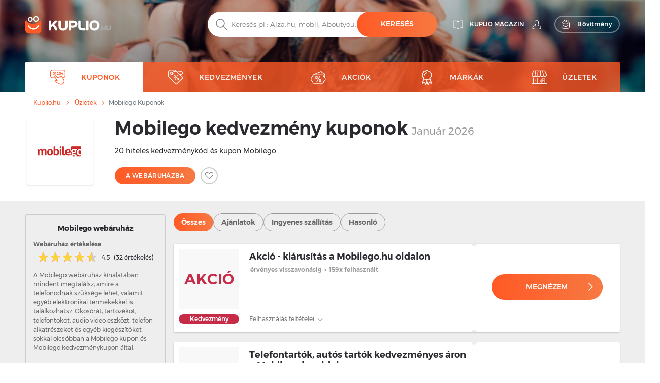

--- FILE ---
content_type: text/html; charset=UTF-8
request_url: https://kuplio.hu/kuponok/mobilego
body_size: 29121
content:
<!DOCTYPE html>
    

<html lang="hu">

<head>
        <link rel="canonical" href="https://kuplio.hu/kuponok/mobilego" />
            <meta name="description" content="Ellenőrzött ✓ Akció - kiárusítás a Mobilego.hu oldalon. Érvényes  -ig visszavonásig  ✌ Használd ki az aktuális Mobilego kuponokat és kedvezményeket">
    <title>Mobilego kuponkód   – Január 2026</title>
    <meta charset="utf-8">
    <meta http-equiv="X-UA-Compatible" content="IE=edge">
    <meta name="viewport" content="width=device-width, initial-scale=1">
    <meta name="include_mode" content="async" />
                    
    <link rel="icon" type="image/x-icon" href="/assets/images/favicon.ico">

    <style>
        
        @font-face {
            font-family: "Montserrat";
            font-style: normal;
            font-weight: 300;
            src: url("/assets/fonts/hu/Montserrat-Light.hu.woff2") format("woff2"), url("/assets/fonts/hu/Montserrat-Light.hu.woff") format("woff");
            font-display: fallback;
        }

        @font-face {
            font-family: "Montserrat";
            font-style: normal;
            font-weight: 400;
            src: url("/assets/fonts/hu/Montserrat-Regular.hu.woff2") format("woff2"), url("/assets/fonts/hu/Montserrat-Regular.hu.woff") format("woff");
            font-display: fallback;
        }

        @font-face {
            font-family: "Montserrat";
            font-style: normal;
            font-weight: 500;
            src: url("/assets/fonts/hu/Montserrat-Medium.hu.woff2") format("woff2"), url("/assets/fonts/hu/Montserrat-Medium.hu.woff") format("woff");
            font-display: fallback;
        }

        @font-face {
            font-family: "Montserrat";
            font-style: normal;
            font-weight: 700;
            src: url("/assets/fonts/hu/Montserrat-SemiBold.hu.woff2") format("woff2"), url("/assets/fonts/hu/Montserrat-SemiBold.hu.woff") format("woff");
            font-display: fallback;
        }

        @font-face {
            font-family: "Montserrat";
            font-style: normal;
            font-weight: 800;
            src: url("/assets/fonts/hu/Montserrat-Bold.hu.woff2") format("woff2"), url("/assets/fonts/hu/Montserrat-Bold.hu.woff") format("woff");
            font-display: fallback;
        }
    </style>


    
    
                <!-- Google Tag Manager -->
        <script>window.addEventListener('load', function(){setTimeout(function(){(function(w,d,s,l,i){w[l]=w[l]||[];w[l].push({'gtm.start':
                        new Date().getTime(),event:'gtm.js'});var f=d.getElementsByTagName(s)[0],
                    j=d.createElement(s),dl=l!='dataLayer'?'&l='+l:'';j.async=true;j.src=
                    'https://www.googletagmanager.com/gtm.js?id='+i+dl;f.parentNode.insertBefore(j,f);})(window,document,'script','dataLayer','GTM-NP35V7J');}, 3000);
            });</script>
        <!-- End Google Tag Manager -->
        
        <link rel="stylesheet" href="/build/global.29db97b8.css">
    
    
    
    <script type="text/javascript">
        const currentLocale = 'hu';
    </script>
</head>

<body class=coupon_frontend_index>
                <!-- Google Tag Manager (noscript) -->
        <noscript><iframe src='https://www.googletagmanager.com/ns.html?id=GTM-NP35V7J'
height='0' width='0' style='display:none;visibility:hidden'></iframe></noscript>
        <!-- End Google Tag Manager (noscript) -->
        
    
        <div class="modal fade" id="modal-show-sale"></div>
        <div class="modal fade person-conditions-modal" id="person-conditions-modal"></div>
    <div class="modal fade person-conditions-send-modal" id="person-conditions-send-modal"></div>
        <header>
                

    <div class="header-container auto-resize position-relative ">
        <div class="overlay-bg" style="position: absolute;left: 0;top: 0;right: 0;bottom: 0;">
            <picture>
                <source type="image/webp" srcset="/assets/images/hu/bg-homepage-mobile.webp 576w, /assets/images/hu/bg-homepage-tablet.webp 991w, /assets/images/hu/bg-homepage.webp 2000w">
                <img fetchpriority="high" style="width: 100%;height: 100%;background-position: center;object-fit: cover;object-position: center;" alt="" src="/assets/images/hu/bg-homepage.avif">
            </picture>
        </div>
                <div class="container pos-relative navigation-template-append">

                        
<div class="row nav-header pt-lg-4">
    <div class="col-7 col-sm-6 col-lg-3 brand-logo">
        <a href="/"
           class="svg logo-w-medium">
            <img src="/assets/images/hu/svg/logo/kuplio_white.svg"
                 alt="__kuplio_white" loading="lazy"
                 class="object light " loading="lazy">
            <img src="/assets/images/hu/svg/logo/kuplio_black.svg"
                 alt="__kuplio_black" loading="lazy"
                 class="object dark " loading="lazy">
        </a>
    </div>

            <div class="col-5 col-sm-6 col-lg-4 offset-lg-5 header-right">
            <div class="d-none d-lg-flex">
                                    <a href="/blog" class="s31-header-icon" alt="KUPLIO magazin">
                        <svg width="19px" height="18px" class="s31-noHover" viewBox="0 0 19 18" version="1.1" role="img" aria-label="[title]">
                            <title>KUPLIO magazin</title>
                            <g id="Desktop" stroke="none" stroke-width="1" fill="none" fill-rule="evenodd" stroke-linejoin="round">
                                <g id="KUPLIO---Header---Vyhledávač" transform="translate(-1215.000000, -36.000000)" stroke="#FFFFFF">
                                    <g id="v5" transform="translate(1216.000000, 28.000000)">
                                        <g id="Group-9" transform="translate(0.000000, 9.000000)">
                                            <path d="M8.50464067,2.00118412 C4.20027855,-0.475322841 0.0236768802,0.0759696379 0.0236768802,0.0759696379 L0.0236768802,13.8653847 C4.77377994,13.454354 7.86588579,15.6166688 8.5,16.190549 L8.5,16.1988833 C8.50146797,16.1975574 8.5031727,16.1960421 8.50464067,16.1947162 C8.50610864,16.1960421 8.50781337,16.1975574 8.50928134,16.1988833 L8.50928134,16.190549 C9.14334819,15.6166688 12.2355014,13.454354 16.9856045,13.8653847 L16.9856045,0.0759696379 C16.9856045,0.0759696379 12.8090028,-0.475322841 8.50464067,2.00118412 Z" id="Stroke-3"></path>
                                            <path d="M8.52810446,1.99736741 C8.52810446,10.6817117 8.52810446,15.3992559 8.52810446,16.15" id="Stroke-7" stroke-linecap="round"></path>
                                        </g>
                                    </g>
                                </g>
                            </g>
                        </svg>
                        <span class="header-link">KUPLIO magazin</span>
                    </a>
                

                <div class="body-user d-inline-block">
                                        <a href="#" class="popup-login btn p-0 text-center align-middle s31-noHover"
                       data-content=" "
                       data-placement="bottom"
                       data-toggle="popover"
                       alt=" ">
                        <svg id="account" version="1.1" id="Layer_1" x="0px" y="0px" class="s31-noHover" width="18px" height="18px"
                              viewBox="0 0 18 18" style="enable-background:new 0 0 18 18;" xml:space="preserve"  role="img" aria-label="[title]">
                              <title> </title>
                              <style type="text/css">
                                   .ava0{fill-rule:evenodd;clip-rule:evenodd;fill:#fff;}
                              </style>
                              <g id="Page-1">
                                   <g id="Artboard" transform="translate(-299.000000, -52.000000)">
                                        <g id="Fill-1">
                                             <path id="path-1_00000052095948971941674520000008342075283685877383_" class="ava0" d="M308,69.1c2,0,4.2-0.2,7.1-0.7
                                                  c0.3-0.1,0.6-0.2,0.6-0.4c0-0.1,0-0.1,0-0.2v-0.1c0-1-0.4-1.9-1.1-2.9c-0.6-0.7-1.5-1.1-2.6-1.5c-0.8-0.3-1.6-0.7-2.3-1.2
                                                  l-0.4-0.3l0.3-0.4c0.4-0.4,0.6-0.9,0.8-1.5l0-0.1l0.1-0.1c0.4-0.4,0.9-1.2,0.9-1.9c0-0.2,0-0.4,0-0.4l-0.3,0l0-2
                                                  c0,0,0-1.1-0.7-1.8c-0.5-0.5-1.3-0.8-2.3-0.8c-1,0-1.7,0.3-2.3,0.8c-0.7,0.7-0.7,1.8-0.7,1.8l0,2l-0.3,0c0,0.1,0,0.2,0,0.4
                                                  c0,0.7,0.4,1.5,0.9,1.9l0.1,0.1l0,0.1c0.1,0.6,0.4,1.1,0.8,1.5l0.3,0.4l-0.5,0.3c-0.7,0.5-1.5,0.8-2.3,1.1c-1,0.4-2,0.8-2.6,1.5
                                                  c-0.7,0.9-1.1,1.9-1.1,2.9v0.1c0,0.1,0,0.1,0,0.2c0,0.2,0.3,0.3,0.7,0.4C303.8,68.9,306,69.1,308,69.1 M308,69.9
                                                  c-2,0-4.3-0.2-7.2-0.7c-0.4-0.1-1.3-0.3-1.3-1.1c0-0.1,0-0.2,0-0.2v-0.1c0-1.2,0.4-2.3,1.2-3.4c0.7-0.9,1.8-1.3,2.9-1.8
                                                  c0.6-0.3,1.3-0.5,1.8-0.8c-0.3-0.4-0.5-0.9-0.6-1.4c-0.5-0.5-1-1.5-1-2.4c0-0.5,0-0.8,0.3-1.1c0,0,0,0,0.1-0.1l0-1.3
                                                  c0,0,0-1.4,1-2.4c0.7-0.7,1.6-1,2.9-1c1.2,0,2.2,0.3,2.9,1c1,1,1,2.3,1,2.4l0,1.3c0,0,0.1,0,0.1,0.1c0.2,0.2,0.3,0.6,0.3,1.1
                                                  c0,0.9-0.5,1.8-1,2.4c-0.1,0.5-0.3,1-0.6,1.4c0.5,0.3,1.2,0.6,1.8,0.8c1.1,0.4,2.2,0.9,2.9,1.8c0.8,1.1,1.2,2.2,1.2,3.4v0.1
                                                  c0,0.1,0,0.2,0,0.2c0,0.8-0.9,1-1.3,1.1C312.3,69.7,310.1,69.9,308,69.9C308,69.9,308,69.9,308,69.9z"/>
                                        </g>
                                   </g>
                              </g>
                        </svg>
                        <span class="header-link"> </span>
                    </a>
                                </div>
                                <a href="/bongeszo-bovitmeny" class="searcher btn btn-transparent-white with-icon p-0 text-center align-middle s31-noHover"
                    data-content=" "
                    data-placement="bottom"
                    data-toggle="popover">
                    <svg width="18px" height="18px" viewBox="0 0 17 18" class="s31-noHover" version="1.1" xmlns="http://www.w3.org/2000/svg" xmlns:xlink="http://www.w3.org/1999/xlink">
                        <g id="Desktop" stroke="none" stroke-width="1" fill="none" fill-rule="evenodd">
                            <path d="M13.8615909,5.22265909 C13.8615909,5.22265909 12.4877273,8.44743182 7.53045455,8.44743182 C2.25818182,8.44743182 1.13204545,5.22265909 1.13204545,5.22265909 C0.506818182,5.22265909 3.70370401e-13,5.72947727 3.70370401e-13,6.35493182 L3.70370401e-13,14.0928864 C3.70370401e-13,15.8490227 1.42340909,17.2728864 3.17977273,17.2728864 L11.8140909,17.2728864 C13.5702273,17.2728864 14.9936364,15.8490227 14.9936364,14.0928864 L14.9936364,6.35493182 C14.9936364,5.72947727 14.4868182,5.22265909 13.8615909,5.22265909" id="Fill-1" stroke="#FFFFFF" stroke-linecap="round"></path>
                            <path d="M12.9057707,10.9345059 C11.7809612,12.826719 9.71614558,14 7.50391034,14 C5.28697273,14 3.21745476,12.8212777 2.09452613,10.9213561 C1.95768684,10.6901007 1.96379994,10.3887886 2.14930888,10.1940352 C2.4420321,9.88682835 2.91532677,9.96187298 3.11024047,10.2962864 C4.01615421,11.849325 5.6998418,12.8142494 7.50391034,12.8142494 C9.30821401,12.8142494 10.9916665,11.849325 11.8978153,10.2962864 C12.0663957,10.0067637 12.4435267,9.91176765 12.7322529,10.0908772 C13.0151011,10.2661325 13.0752916,10.6495177 12.9057707,10.9345059" id="Fill-4" fill="#FFFFFF"></path>
                            <path d="M10.4999545,0.972299644 C9.6575446,0.972299644 8.97229588,1.65773337 8.97229588,2.4998928 C8.97229588,3.34226663 9.6575446,4.02770036 10.4999545,4.02770036 C11.3423645,4.02770036 12.0276132,3.34226663 12.0276132,2.4998928 C12.0276132,1.65773337 11.3423645,0.972299644 10.4999545,0.972299644 M10.4999545,5 C9.12130961,5 7.99995455,3.87847862 7.99995455,2.4998928 C7.99995455,1.12152138 9.12130961,0 10.4999545,0 C11.8785995,0 12.9999545,1.12152138 12.9999545,2.4998928 C12.9999545,3.87847862 11.8785995,5 10.4999545,5" id="Fill-6" fill="#FFFFFF"></path>
                            <path d="M4.99995455,1.91992495 C4.40435661,1.91992495 3.91992615,2.4045337 3.91992615,3.00010143 C3.91992615,3.5954663 4.40435661,4.08007505 4.99995455,4.08007505 C5.59555248,4.08007505 6.07998295,3.5954663 6.07998295,3.00010143 C6.07998295,2.4045337 5.59555248,1.91992495 4.99995455,1.91992495 M4.99995455,5 C3.89700293,5 2.99995455,4.10279426 2.99995455,3.00010143 C2.99995455,1.89720574 3.89700293,1 4.99995455,1 C6.10290616,1 6.99995455,1.89720574 6.99995455,3.00010143 C6.99995455,4.10279426 6.10290616,5 4.99995455,5" id="Fill-8" fill="#FFFFFF"></path>
                        </g>
                    </svg>
                    <span>Bővítmény</span>
                </a>
                            </div>
            <div class="d-block d-lg-none">
                <a class="search-icon align-middle">
                    <img src="/assets/images/hu/svg/global/Search%20Grey.svg"
                         alt="__search_grey" class="object icon i-m"
                         loading="lazy" width="24" height="24">
                </a>
                <div class="nav-toggler-search-icon d-none align-middle">
                    <span></span>
                    <span></span>
                    <span></span>
                    <span></span>
                </div>
                <a id="profile-main-header"
                   class="profile  mr-lg-3">
                    <img src="/assets/images/hu/svg/global/Avatar.svg"
                         class="object icon" loading="lazy"
                         width="24" height="24">
                    <img src="/assets/images/hu/svg/global/Avatar%20Grey.svg"
                         class="object icon sticky-icon" loading="lazy"
                         width="24" height="24">
                </a>
                 <a class="searcher-mobile" href="/bongeszo-bovitmeny" alt="Vyhledávač">
                    <svg width="28px" height="28px" class="s31-noHover" viewBox="0 0 17 18" version="1.1" xmlns="http://www.w3.org/2000/svg" xmlns:xlink="http://www.w3.org/1999/xlink">
                        <g id="Desktop" stroke="none" stroke-width="1" fill="none" fill-rule="evenodd">
                            <path d="M13.8615909,5.22265909 C13.8615909,5.22265909 12.4877273,8.44743182 7.53045455,8.44743182 C2.25818182,8.44743182 1.13204545,5.22265909 1.13204545,5.22265909 C0.506818182,5.22265909 3.70370401e-13,5.72947727 3.70370401e-13,6.35493182 L3.70370401e-13,14.0928864 C3.70370401e-13,15.8490227 1.42340909,17.2728864 3.17977273,17.2728864 L11.8140909,17.2728864 C13.5702273,17.2728864 14.9936364,15.8490227 14.9936364,14.0928864 L14.9936364,6.35493182 C14.9936364,5.72947727 14.4868182,5.22265909 13.8615909,5.22265909" id="Fill-1" stroke="#FFFFFF" stroke-linecap="round"></path>
                            <path d="M12.9057707,10.9345059 C11.7809612,12.826719 9.71614558,14 7.50391034,14 C5.28697273,14 3.21745476,12.8212777 2.09452613,10.9213561 C1.95768684,10.6901007 1.96379994,10.3887886 2.14930888,10.1940352 C2.4420321,9.88682835 2.91532677,9.96187298 3.11024047,10.2962864 C4.01615421,11.849325 5.6998418,12.8142494 7.50391034,12.8142494 C9.30821401,12.8142494 10.9916665,11.849325 11.8978153,10.2962864 C12.0663957,10.0067637 12.4435267,9.91176765 12.7322529,10.0908772 C13.0151011,10.2661325 13.0752916,10.6495177 12.9057707,10.9345059" id="Fill-4" fill="#FFFFFF"></path>
                            <path d="M10.4999545,0.972299644 C9.6575446,0.972299644 8.97229588,1.65773337 8.97229588,2.4998928 C8.97229588,3.34226663 9.6575446,4.02770036 10.4999545,4.02770036 C11.3423645,4.02770036 12.0276132,3.34226663 12.0276132,2.4998928 C12.0276132,1.65773337 11.3423645,0.972299644 10.4999545,0.972299644 M10.4999545,5 C9.12130961,5 7.99995455,3.87847862 7.99995455,2.4998928 C7.99995455,1.12152138 9.12130961,0 10.4999545,0 C11.8785995,0 12.9999545,1.12152138 12.9999545,2.4998928 C12.9999545,3.87847862 11.8785995,5 10.4999545,5" id="Fill-6" fill="#FFFFFF"></path>
                            <path d="M4.99995455,1.91992495 C4.40435661,1.91992495 3.91992615,2.4045337 3.91992615,3.00010143 C3.91992615,3.5954663 4.40435661,4.08007505 4.99995455,4.08007505 C5.59555248,4.08007505 6.07998295,3.5954663 6.07998295,3.00010143 C6.07998295,2.4045337 5.59555248,1.91992495 4.99995455,1.91992495 M4.99995455,5 C3.89700293,5 2.99995455,4.10279426 2.99995455,3.00010143 C2.99995455,1.89720574 3.89700293,1 4.99995455,1 C6.10290616,1 6.99995455,1.89720574 6.99995455,3.00010143 C6.99995455,4.10279426 6.10290616,5 4.99995455,5" id="Fill-8" fill="#FFFFFF"></path>
                        </g>
                    </svg>
                </a>
                                <div id="nav-toggler-header" class="nav-toggler-profile d-none align-middle">
                    <span></span>
                    <span></span>
                    <span></span>
                    <span></span>
                </div>
                <div id="nav-toggler-icon"
                     class="nav-toggler align-middle ">
                    <span></span>
                    <span></span>
                    <span></span>
                    <span></span>
                </div>
            </div>
        </div>
    </div>

                        <div class="row row-center mt-lg-56-neg">
                <div class="col-12 p-0 order-2 order-lg-1 text-center">
                    <form class="search-form pt-1 pt-lg-0">
                                                <div class="form-block d-flex">
                            <img src="/assets/images/hu/svg/search.svg"
                                 alt="__search" class="object icon ic-red"
                                 loading="lazy" width="24" height="24">
                            <input type="text" placeholder="Keresés pl.: Alza.hu, mobil, Aboutyou... "
                                   class="search"
                                   data-placeholder="Kezdd itt... "
                                   data-searchPath="/searchForTypeahead"
                                   id="search-autocomplete">
                            <button type="button"
                                    class="btn btn-solid autocomplete-submit">Keresés</button>
                        </div>
                    </form>
                </div>

                            </div>
            

            <template id="header-navigation-template">
                <div class="row menu-row">
                    <nav class="main-menu mobile-fixed">
                        <ul>
                            <li class="li-main activeMenu" id="coupons-menu">
                                <a class="sub-link-arrow">
                                    <img src="/assets/images/hu/svg/arrow-back-white.svg" class="icon i-arrow-left" width="24" height="24">
                                </a>
                                <a href="/kuponok" class="svg">
                                    <img src="/assets/images/hu/svg/global/Coupon Code.svg"
                                         data-path="/assets/images/hu/svg/global/Coupon Code Orange.svg"
                                         data-callback-path="/assets/images/hu/svg/global/Coupon Code.svg"
                                         class="icon" width="24" height="24" loading="lazy">
                                    <span class="ml-3">Kuponok</span>
                                </a>
                                <a href="/kuponok" class="sub-link-open">
                                    <span class="arrow-right"></span>
                                </a>
                            </li>

                            <li class="li-main " id="products-menu">
                                <a class="sub-link-arrow">
                                    <img src="/assets/images/hu/svg/arrow-back-white.svg" class="icon i-arrow-left" width="24" height="24">
                                </a>
                                <a href="/kedvezmenyek" class="svg">
                                    <img src="/assets/images/hu/svg/global/Tag.svg"
                                         data-path="/assets/images/hu/svg/global/Tag Orange.svg"
                                         data-callback-path="/assets/images/hu/svg/global/Tag.svg"
                                         class="icon" width="24" height="24" loading="lazy">
                                    <span class="ml-3">Kedvezmények</span>
                                </a>
                                <a class="sub-link">
                                    <span class="arrow-right"></span>
                                </a>
                                <ul class="submenu">
                                                                                                                <li>
                                            <a class="sub-link-arrow">
                                                <img src="/assets/images/hu/svg/arrow-back-white.svg" class="icon i-arrow-left" width="24" height="24" loading="lazy">
                                            </a>
                                            <a href="/kedvezmenyek/divat" class="svg">
                                                <img src="                                            "
                                                     class="icon" width="24" height="24" loading="lazy">
                                                <span>Divat</span>
                                                <span class="count ml-2">(29027)</span>
                                            </a>
                                            <a class="sub-link"
                                               >
                                                <span class="arrow-right"></span>
                                            </a>
                                            <ul class="submenu">
                                                                                                    <li class="ml-0">
                                                        <a class="sub-link-arrow">
                                                            <img src="/assets/images/hu/svg/arrow-back-white.svg" class="icon i-arrow-left" loading="lazy">
                                                        </a>
                                                        <a href="/kedvezmenyek/ruhazat" class="svg">
                                                            <span>Ruházat</span>
                                                        </a>
                                                        <a  class="sub-link">
                                                            <span class="arrow-right"></span>
                                                        </a>
                                                        <ul class="submenu">
                                                                                                                            <li>
                                                                    <a class="sub-link-arrow">
                                                                        <img src="/assets/images/hu/svg/arrow-back-white.svg" class="icon i-arrow-left" loading="lazy" width="24" height="24">
                                                                    </a>
                                                                    <a href="/kedvezmenyek/gyermekruhazat" class="svg">
                                                                        <span>Gyermekruházat</span>
                                                                    </a>
                                                                    <a href="/kedvezmenyek/gyermekruhazat" class="link">
                                                                        <span class="arrow-right"></span>
                                                                    </a>
                                                                </li>
                                                                                                                            <li>
                                                                    <a class="sub-link-arrow">
                                                                        <img src="/assets/images/hu/svg/arrow-back-white.svg" class="icon i-arrow-left" loading="lazy" width="24" height="24">
                                                                    </a>
                                                                    <a href="/kedvezmenyek/noi-ruhazat" class="svg">
                                                                        <span>Női ruházat</span>
                                                                    </a>
                                                                    <a href="/kedvezmenyek/noi-ruhazat" class="link">
                                                                        <span class="arrow-right"></span>
                                                                    </a>
                                                                </li>
                                                                                                                            <li>
                                                                    <a class="sub-link-arrow">
                                                                        <img src="/assets/images/hu/svg/arrow-back-white.svg" class="icon i-arrow-left" loading="lazy" width="24" height="24">
                                                                    </a>
                                                                    <a href="/kedvezmenyek/ferfi-ruhazat" class="svg">
                                                                        <span>Férfi ruházat</span>
                                                                    </a>
                                                                    <a href="/kedvezmenyek/ferfi-ruhazat" class="link">
                                                                        <span class="arrow-right"></span>
                                                                    </a>
                                                                </li>
                                                                                                                    </ul>
                                                    </li>
                                                                                                    <li class="ml-0">
                                                        <a class="sub-link-arrow">
                                                            <img src="/assets/images/hu/svg/arrow-back-white.svg" class="icon i-arrow-left" loading="lazy">
                                                        </a>
                                                        <a href="/kedvezmenyek/divat-kiegeszitok" class="svg">
                                                            <span>Divat kiegészítők</span>
                                                        </a>
                                                        <a  class="sub-link">
                                                            <span class="arrow-right"></span>
                                                        </a>
                                                        <ul class="submenu">
                                                                                                                            <li>
                                                                    <a class="sub-link-arrow">
                                                                        <img src="/assets/images/hu/svg/arrow-back-white.svg" class="icon i-arrow-left" loading="lazy" width="24" height="24">
                                                                    </a>
                                                                    <a href="/kedvezmenyek/noi-kiegeszitok" class="svg">
                                                                        <span>Női kiegészítők</span>
                                                                    </a>
                                                                    <a href="/kedvezmenyek/noi-kiegeszitok" class="link">
                                                                        <span class="arrow-right"></span>
                                                                    </a>
                                                                </li>
                                                                                                                            <li>
                                                                    <a class="sub-link-arrow">
                                                                        <img src="/assets/images/hu/svg/arrow-back-white.svg" class="icon i-arrow-left" loading="lazy" width="24" height="24">
                                                                    </a>
                                                                    <a href="/kedvezmenyek/ferfi-kiegeszitok" class="svg">
                                                                        <span>Férfi kiegészítők</span>
                                                                    </a>
                                                                    <a href="/kedvezmenyek/ferfi-kiegeszitok" class="link">
                                                                        <span class="arrow-right"></span>
                                                                    </a>
                                                                </li>
                                                                                                                    </ul>
                                                    </li>
                                                                                                    <li class="ml-0">
                                                        <a class="sub-link-arrow">
                                                            <img src="/assets/images/hu/svg/arrow-back-white.svg" class="icon i-arrow-left" loading="lazy">
                                                        </a>
                                                        <a href="/kedvezmenyek/cipo" class="svg">
                                                            <span>Cipő</span>
                                                        </a>
                                                        <a  class="sub-link">
                                                            <span class="arrow-right"></span>
                                                        </a>
                                                        <ul class="submenu">
                                                                                                                            <li>
                                                                    <a class="sub-link-arrow">
                                                                        <img src="/assets/images/hu/svg/arrow-back-white.svg" class="icon i-arrow-left" loading="lazy" width="24" height="24">
                                                                    </a>
                                                                    <a href="/kedvezmenyek/cipo-kiegeszitok" class="svg">
                                                                        <span>Cipő kiegészítők</span>
                                                                    </a>
                                                                    <a href="/kedvezmenyek/cipo-kiegeszitok" class="link">
                                                                        <span class="arrow-right"></span>
                                                                    </a>
                                                                </li>
                                                                                                                    </ul>
                                                    </li>
                                                                                            </ul>
                                        </li>
                                                                            <li>
                                            <a class="sub-link-arrow">
                                                <img src="/assets/images/hu/svg/arrow-back-white.svg" class="icon i-arrow-left" width="24" height="24" loading="lazy">
                                            </a>
                                            <a href="/kedvezmenyek/szepsegapolas" class="svg">
                                                <img src="                                            "
                                                     class="icon" width="24" height="24" loading="lazy">
                                                <span>Szépségápolás</span>
                                                <span class="count ml-2">(311)</span>
                                            </a>
                                            <a class="sub-link"
                                               >
                                                <span class="arrow-right"></span>
                                            </a>
                                            <ul class="submenu">
                                                                                                    <li class="ml-0">
                                                        <a class="sub-link-arrow">
                                                            <img src="/assets/images/hu/svg/arrow-back-white.svg" class="icon i-arrow-left" loading="lazy">
                                                        </a>
                                                        <a href="/kedvezmenyek/kozmetikumok" class="svg">
                                                            <span>Kozmetikumok</span>
                                                        </a>
                                                        <a  class="sub-link">
                                                            <span class="arrow-right"></span>
                                                        </a>
                                                        <ul class="submenu">
                                                                                                                            <li>
                                                                    <a class="sub-link-arrow">
                                                                        <img src="/assets/images/hu/svg/arrow-back-white.svg" class="icon i-arrow-left" loading="lazy" width="24" height="24">
                                                                    </a>
                                                                    <a href="/kedvezmenyek/noi-kozmetikumok" class="svg">
                                                                        <span>Női kozmetikumok</span>
                                                                    </a>
                                                                    <a href="/kedvezmenyek/noi-kozmetikumok" class="link">
                                                                        <span class="arrow-right"></span>
                                                                    </a>
                                                                </li>
                                                                                                                    </ul>
                                                    </li>
                                                                                                    <li class="ml-0">
                                                        <a class="sub-link-arrow">
                                                            <img src="/assets/images/hu/svg/arrow-back-white.svg" class="icon i-arrow-left" loading="lazy">
                                                        </a>
                                                        <a href="/kedvezmenyek/drogeria" class="svg">
                                                            <span>Drogéria</span>
                                                        </a>
                                                        <a  class="sub-link">
                                                            <span class="arrow-right"></span>
                                                        </a>
                                                        <ul class="submenu">
                                                                                                                            <li>
                                                                    <a class="sub-link-arrow">
                                                                        <img src="/assets/images/hu/svg/arrow-back-white.svg" class="icon i-arrow-left" loading="lazy" width="24" height="24">
                                                                    </a>
                                                                    <a href="/kedvezmenyek/baba-es-gyermek" class="svg">
                                                                        <span>Baba és gyermek</span>
                                                                    </a>
                                                                    <a href="/kedvezmenyek/baba-es-gyermek" class="link">
                                                                        <span class="arrow-right"></span>
                                                                    </a>
                                                                </li>
                                                                                                                            <li>
                                                                    <a class="sub-link-arrow">
                                                                        <img src="/assets/images/hu/svg/arrow-back-white.svg" class="icon i-arrow-left" loading="lazy" width="24" height="24">
                                                                    </a>
                                                                    <a href="/kedvezmenyek/fogapolas" class="svg">
                                                                        <span>Fogápolás</span>
                                                                    </a>
                                                                    <a href="/kedvezmenyek/fogapolas" class="link">
                                                                        <span class="arrow-right"></span>
                                                                    </a>
                                                                </li>
                                                                                                                    </ul>
                                                    </li>
                                                                                                    <li class="ml-0">
                                                        <a class="sub-link-arrow">
                                                            <img src="/assets/images/hu/svg/arrow-back-white.svg" class="icon i-arrow-left" loading="lazy">
                                                        </a>
                                                        <a href="/kedvezmenyek/gyogyszerek-es-vitaminok" class="svg">
                                                            <span>Gyógyszerek és vitaminok</span>
                                                        </a>
                                                        <a  class="sub-link">
                                                            <span class="arrow-right"></span>
                                                        </a>
                                                        <ul class="submenu">
                                                                                                                            <li>
                                                                    <a class="sub-link-arrow">
                                                                        <img src="/assets/images/hu/svg/arrow-back-white.svg" class="icon i-arrow-left" loading="lazy" width="24" height="24">
                                                                    </a>
                                                                    <a href="/kedvezmenyek/gyogyaszati-eszkozok" class="svg">
                                                                        <span>Gyógyászati eszközök</span>
                                                                    </a>
                                                                    <a href="/kedvezmenyek/gyogyaszati-eszkozok" class="link">
                                                                        <span class="arrow-right"></span>
                                                                    </a>
                                                                </li>
                                                                                                                    </ul>
                                                    </li>
                                                                                            </ul>
                                        </li>
                                                                            <li>
                                            <a class="sub-link-arrow">
                                                <img src="/assets/images/hu/svg/arrow-back-white.svg" class="icon i-arrow-left" width="24" height="24" loading="lazy">
                                            </a>
                                            <a href="/kedvezmenyek/lakberendezes" class="svg">
                                                <img src="                                            "
                                                     class="icon" width="24" height="24" loading="lazy">
                                                <span>Lakberendezés</span>
                                                <span class="count ml-2">(72)</span>
                                            </a>
                                            <a class="sub-link"
                                               >
                                                <span class="arrow-right"></span>
                                            </a>
                                            <ul class="submenu">
                                                                                                    <li class="ml-0">
                                                        <a class="sub-link-arrow">
                                                            <img src="/assets/images/hu/svg/arrow-back-white.svg" class="icon i-arrow-left" loading="lazy">
                                                        </a>
                                                        <a href="/kedvezmenyek/butor" class="svg">
                                                            <span>Bútor</span>
                                                        </a>
                                                        <a  class="sub-link">
                                                            <span class="arrow-right"></span>
                                                        </a>
                                                        <ul class="submenu">
                                                                                                                            <li>
                                                                    <a class="sub-link-arrow">
                                                                        <img src="/assets/images/hu/svg/arrow-back-white.svg" class="icon i-arrow-left" loading="lazy" width="24" height="24">
                                                                    </a>
                                                                    <a href="/kedvezmenyek/furdoszoba-butor" class="svg">
                                                                        <span>Fürdőszoba bútor</span>
                                                                    </a>
                                                                    <a href="/kedvezmenyek/furdoszoba-butor" class="link">
                                                                        <span class="arrow-right"></span>
                                                                    </a>
                                                                </li>
                                                                                                                            <li>
                                                                    <a class="sub-link-arrow">
                                                                        <img src="/assets/images/hu/svg/arrow-back-white.svg" class="icon i-arrow-left" loading="lazy" width="24" height="24">
                                                                    </a>
                                                                    <a href="/kedvezmenyek/konyha-es-etkezo-butorok" class="svg">
                                                                        <span>Konyha és étkező bútorok</span>
                                                                    </a>
                                                                    <a href="/kedvezmenyek/konyha-es-etkezo-butorok" class="link">
                                                                        <span class="arrow-right"></span>
                                                                    </a>
                                                                </li>
                                                                                                                    </ul>
                                                    </li>
                                                                                                    <li class="ml-0">
                                                        <a class="sub-link-arrow">
                                                            <img src="/assets/images/hu/svg/arrow-back-white.svg" class="icon i-arrow-left" loading="lazy">
                                                        </a>
                                                        <a href="/kedvezmenyek/lakaskiegeszitok" class="svg">
                                                            <span>Kiegészítők</span>
                                                        </a>
                                                        <a  class="sub-link">
                                                            <span class="arrow-right"></span>
                                                        </a>
                                                        <ul class="submenu">
                                                                                                                            <li>
                                                                    <a class="sub-link-arrow">
                                                                        <img src="/assets/images/hu/svg/arrow-back-white.svg" class="icon i-arrow-left" loading="lazy" width="24" height="24">
                                                                    </a>
                                                                    <a href="/kedvezmenyek/lakastextiliak" class="svg">
                                                                        <span>Lakástextíliák</span>
                                                                    </a>
                                                                    <a href="/kedvezmenyek/lakastextiliak" class="link">
                                                                        <span class="arrow-right"></span>
                                                                    </a>
                                                                </li>
                                                                                                                    </ul>
                                                    </li>
                                                                                            </ul>
                                        </li>
                                                                            <li>
                                            <a class="sub-link-arrow">
                                                <img src="/assets/images/hu/svg/arrow-back-white.svg" class="icon i-arrow-left" width="24" height="24" loading="lazy">
                                            </a>
                                            <a href="/kedvezmenyek/hobbi" class="svg">
                                                <img src="                                            "
                                                     class="icon" width="24" height="24" loading="lazy">
                                                <span>Hobbi</span>
                                                <span class="count ml-2">(374)</span>
                                            </a>
                                            <a class="sub-link"
                                               >
                                                <span class="arrow-right"></span>
                                            </a>
                                            <ul class="submenu">
                                                                                                    <li class="ml-0">
                                                        <a class="sub-link-arrow">
                                                            <img src="/assets/images/hu/svg/arrow-back-white.svg" class="icon i-arrow-left" loading="lazy">
                                                        </a>
                                                        <a href="/kedvezmenyek/haziallat-felszereles" class="svg">
                                                            <span>Háziállat felszerelés</span>
                                                        </a>
                                                        <a  class="sub-link">
                                                            <span class="arrow-right"></span>
                                                        </a>
                                                        <ul class="submenu">
                                                                                                                            <li>
                                                                    <a class="sub-link-arrow">
                                                                        <img src="/assets/images/hu/svg/arrow-back-white.svg" class="icon i-arrow-left" loading="lazy" width="24" height="24">
                                                                    </a>
                                                                    <a href="/kedvezmenyek/macskatartasi-kellekek" class="svg">
                                                                        <span>Macska</span>
                                                                    </a>
                                                                    <a href="/kedvezmenyek/macskatartasi-kellekek" class="link">
                                                                        <span class="arrow-right"></span>
                                                                    </a>
                                                                </li>
                                                                                                                            <li>
                                                                    <a class="sub-link-arrow">
                                                                        <img src="/assets/images/hu/svg/arrow-back-white.svg" class="icon i-arrow-left" loading="lazy" width="24" height="24">
                                                                    </a>
                                                                    <a href="/kedvezmenyek/kutyatartasi-kellekek" class="svg">
                                                                        <span>Kutya</span>
                                                                    </a>
                                                                    <a href="/kedvezmenyek/kutyatartasi-kellekek" class="link">
                                                                        <span class="arrow-right"></span>
                                                                    </a>
                                                                </li>
                                                                                                                            <li>
                                                                    <a class="sub-link-arrow">
                                                                        <img src="/assets/images/hu/svg/arrow-back-white.svg" class="icon i-arrow-left" loading="lazy" width="24" height="24">
                                                                    </a>
                                                                    <a href="/kedvezmenyek/haziallat-apolo-kellekek" class="svg">
                                                                        <span>Háziállat ápoló kellékek</span>
                                                                    </a>
                                                                    <a href="/kedvezmenyek/haziallat-apolo-kellekek" class="link">
                                                                        <span class="arrow-right"></span>
                                                                    </a>
                                                                </li>
                                                                                                                            <li>
                                                                    <a class="sub-link-arrow">
                                                                        <img src="/assets/images/hu/svg/arrow-back-white.svg" class="icon i-arrow-left" loading="lazy" width="24" height="24">
                                                                    </a>
                                                                    <a href="/kedvezmenyek/kisallat-felszereles" class="svg">
                                                                        <span>Kisállatok</span>
                                                                    </a>
                                                                    <a href="/kedvezmenyek/kisallat-felszereles" class="link">
                                                                        <span class="arrow-right"></span>
                                                                    </a>
                                                                </li>
                                                                                                                    </ul>
                                                    </li>
                                                                                                    <li class="ml-0">
                                                        <a class="sub-link-arrow">
                                                            <img src="/assets/images/hu/svg/arrow-back-white.svg" class="icon i-arrow-left" loading="lazy">
                                                        </a>
                                                        <a href="/kedvezmenyek/konyvek-filmek-zene" class="svg">
                                                            <span>Könyvek, filmek, zene</span>
                                                        </a>
                                                        <a  class="sub-link">
                                                            <span class="arrow-right"></span>
                                                        </a>
                                                        <ul class="submenu">
                                                                                                                            <li>
                                                                    <a class="sub-link-arrow">
                                                                        <img src="/assets/images/hu/svg/arrow-back-white.svg" class="icon i-arrow-left" loading="lazy" width="24" height="24">
                                                                    </a>
                                                                    <a href="/kedvezmenyek/zene" class="svg">
                                                                        <span>Zene</span>
                                                                    </a>
                                                                    <a href="/kedvezmenyek/zene" class="link">
                                                                        <span class="arrow-right"></span>
                                                                    </a>
                                                                </li>
                                                                                                                    </ul>
                                                    </li>
                                                                                                    <li class="ml-0">
                                                        <a class="sub-link-arrow">
                                                            <img src="/assets/images/hu/svg/arrow-back-white.svg" class="icon i-arrow-left" loading="lazy">
                                                        </a>
                                                        <a href="/kedvezmenyek/sport-es-turisztika" class="svg">
                                                            <span>Sport és turisztika</span>
                                                        </a>
                                                        <a  class="sub-link">
                                                            <span class="arrow-right"></span>
                                                        </a>
                                                        <ul class="submenu">
                                                                                                                            <li>
                                                                    <a class="sub-link-arrow">
                                                                        <img src="/assets/images/hu/svg/arrow-back-white.svg" class="icon i-arrow-left" loading="lazy" width="24" height="24">
                                                                    </a>
                                                                    <a href="/kedvezmenyek/sportfelszereles" class="svg">
                                                                        <span>Sportfelszerelés</span>
                                                                    </a>
                                                                    <a href="/kedvezmenyek/sportfelszereles" class="link">
                                                                        <span class="arrow-right"></span>
                                                                    </a>
                                                                </li>
                                                                                                                            <li>
                                                                    <a class="sub-link-arrow">
                                                                        <img src="/assets/images/hu/svg/arrow-back-white.svg" class="icon i-arrow-left" loading="lazy" width="24" height="24">
                                                                    </a>
                                                                    <a href="/kedvezmenyek/sport-hatizsakok" class="svg">
                                                                        <span>Sport hátizsákok</span>
                                                                    </a>
                                                                    <a href="/kedvezmenyek/sport-hatizsakok" class="link">
                                                                        <span class="arrow-right"></span>
                                                                    </a>
                                                                </li>
                                                                                                                    </ul>
                                                    </li>
                                                                                            </ul>
                                        </li>
                                                                                                        </ul>
                            </li>

                            <li class="li-main " id="sales-menu">
                                <a class="sub-link-arrow">
                                    <img src="/assets/images/hu/svg/arrow-back-white.svg" class="icon i-arrow-left" width="24" height="24" loading="lazy">
                                </a>
                                <a href="/akciok" class="svg">
                                    <img src="/assets/images/hu/svg/global/Sale Coupons.svg"
                                         data-path="/assets/images/hu/svg/global/Sale Coupons Orange.svg"
                                         data-callback-path="/assets/images/hu/svg/global/Sale Coupons.svg"
                                         class="icon" width="24" height="24" loading="lazy">
                                    <span class="ml-3">Akciók</span>
                                </a>
                                <a href="/akciok" class="sub-link-open">
                                    <span class="arrow-right"></span>
                                </a>
                            </li>

                            <li class="li-main " id="brands-menu">
                                <a class="sub-link-arrow">
                                    <img src="/assets/images/hu/svg/arrow-back-white.svg" class="icon i-arrow-left" width="24" height="24">
                                </a>
                                <a href="/markak?show=list" class="svg">
                                    <img src="/assets/images/hu/svg/global/Warranty.svg"
                                         data-path="/assets/images/hu/svg/global/Warranty Orange.svg"
                                         data-callback-path="/assets/images/hu/svg/global/Warranty.svg"
                                         class="icon" width="24" height="24" loading="lazy">
                                    <span class="ml-3">Márkák</span>
                                </a>
                                <a href="/markak?show=list" class="sub-link-open">
                                    <span class="arrow-right"></span>
                                </a>
                            </li>

                            <li class="li-main " id="eshops-menu">
                                <a class="sub-link-arrow">
                                    <img src="/assets/images/hu/svg/arrow-back-white.svg" class="icon i-arrow-left" width="24" height="24" loading="lazy">
                                </a>
                                <a href="/uzletek?show=list" class="svg">
                                    <img src="/assets/images/hu/svg/global/Marketplace.svg"
                                         data-path="/assets/images/hu/svg/global/Marketplace Orange.svg"
                                         data-callback-path="/assets/images/hu/svg/global/Marketplace.svg"
                                         class="icon" width="24" height="24" loading="lazy">
                                    <span class="ml-3">Üzletek</span>
                                </a>
                                <a href="/uzletek?show=list" class="sub-link-open">
                                    <span class="arrow-right"></span>
                                </a>
                            </li>

                            <li class="special mobile li-main">
                                <a class="sub-link-arrow">
                                    <img src="/assets/images/hu/svg/arrow-back-white.svg" class="icon i-arrow-left" width="24" height="24" loading="lazy">
                                </a>
                                <a href="/blog" class="svg">
                                    <img src="/assets/images/hu/svg/wallet-kuplio.svg" class="icon" width="24" height="24" loading="lazy">
                                    <span class="ml-3">Kuplio Magazin</span>
                                </a>
                                <a href="/blog" class="sub-link-open">
                                    <span class="arrow-right"></span>
                                </a>
                                <ul class="submenu">
                                                                                                                <li>
                                            <a class="sub-link-arrow">
                                                <img src="/assets/images/hu/svg/arrow-back-white.svg" class="icon i-arrow-left" width="24" height="24" loading="lazy">
                                            </a>
                                            <a href="/blog/vasarlas" class="svg">
                                                <img src=" /assets/images/hu/categories/3fe489056dc6b355a07b63b6c760a27b.svg "
                                                     class="icon" width="24" height="24" loading="lazy">
                                                <span>Vásárlás</span>
                                            </a>
                                        </li>
                                                                            <li>
                                            <a class="sub-link-arrow">
                                                <img src="/assets/images/hu/svg/arrow-back-white.svg" class="icon i-arrow-left" width="24" height="24" loading="lazy">
                                            </a>
                                            <a href="/blog/otthon" class="svg">
                                                <img src=" /assets/images/hu/categories/2e2a510b6558fb4892dc6f398df96824.svg "
                                                     class="icon" width="24" height="24" loading="lazy">
                                                <span>Otthon</span>
                                            </a>
                                        </li>
                                                                            <li>
                                            <a class="sub-link-arrow">
                                                <img src="/assets/images/hu/svg/arrow-back-white.svg" class="icon i-arrow-left" width="24" height="24" loading="lazy">
                                            </a>
                                            <a href="/blog/csalad" class="svg">
                                                <img src=" /assets/images/hu/categories/9886eb715c42690e053fbaa613655135.svg "
                                                     class="icon" width="24" height="24" loading="lazy">
                                                <span>Család</span>
                                            </a>
                                        </li>
                                                                            <li>
                                            <a class="sub-link-arrow">
                                                <img src="/assets/images/hu/svg/arrow-back-white.svg" class="icon i-arrow-left" width="24" height="24" loading="lazy">
                                            </a>
                                            <a href="/blog/szabadido" class="svg">
                                                <img src=" /assets/images/hu/categories/9ff0f7e4f8561de93e0cf0f71381d499.svg "
                                                     class="icon" width="24" height="24" loading="lazy">
                                                <span>Szabadidő</span>
                                            </a>
                                        </li>
                                                                            <li>
                                            <a class="sub-link-arrow">
                                                <img src="/assets/images/hu/svg/arrow-back-white.svg" class="icon i-arrow-left" width="24" height="24" loading="lazy">
                                            </a>
                                            <a href="/blog/utazas" class="svg">
                                                <img src=" /assets/images/hu/categories/afe0e9e4b62207af928b70f88c3db04c.svg "
                                                     class="icon" width="24" height="24" loading="lazy">
                                                <span>Utazás</span>
                                            </a>
                                        </li>
                                                                            <li>
                                            <a class="sub-link-arrow">
                                                <img src="/assets/images/hu/svg/arrow-back-white.svg" class="icon i-arrow-left" width="24" height="24" loading="lazy">
                                            </a>
                                            <a href="/blog/biztositas" class="svg">
                                                <img src=" /assets/images/hu/categories/11b8009cef98df0120894e8c50aceec6.svg "
                                                     class="icon" width="24" height="24" loading="lazy">
                                                <span>Biztosítás</span>
                                            </a>
                                        </li>
                                                                            <li>
                                            <a class="sub-link-arrow">
                                                <img src="/assets/images/hu/svg/arrow-back-white.svg" class="icon i-arrow-left" width="24" height="24" loading="lazy">
                                            </a>
                                            <a href="/blog/penzugy" class="svg">
                                                <img src=" /assets/images/hu/categories/4943a58b00fe8751880528d6751a86f3.svg "
                                                     class="icon" width="24" height="24" loading="lazy">
                                                <span>Pénzügy</span>
                                            </a>
                                        </li>
                                                                            <li>
                                            <a class="sub-link-arrow">
                                                <img src="/assets/images/hu/svg/arrow-back-white.svg" class="icon i-arrow-left" width="24" height="24" loading="lazy">
                                            </a>
                                            <a href="/blog/energia" class="svg">
                                                <img src=" /assets/images/hu/categories/029111ed9ebd6d89cead966060020737.svg "
                                                     class="icon" width="24" height="24" loading="lazy">
                                                <span>Energia</span>
                                            </a>
                                        </li>
                                                                            <li>
                                            <a class="sub-link-arrow">
                                                <img src="/assets/images/hu/svg/arrow-back-white.svg" class="icon i-arrow-left" width="24" height="24" loading="lazy">
                                            </a>
                                            <a href="/blog/telefon" class="svg">
                                                <img src=" /assets/images/hu/categories/0969249f672aa261415e8831304d0f7e.svg "
                                                     class="icon" width="24" height="24" loading="lazy">
                                                <span>Telefon</span>
                                            </a>
                                        </li>
                                                                            <li>
                                            <a class="sub-link-arrow">
                                                <img src="/assets/images/hu/svg/arrow-back-white.svg" class="icon i-arrow-left" width="24" height="24" loading="lazy">
                                            </a>
                                            <a href="/blog/auto" class="svg">
                                                <img src=" /assets/images/hu/categories/7113267cc7fcf2dfb1e9f03311ce4f47.svg "
                                                     class="icon" width="24" height="24" loading="lazy">
                                                <span>Autó</span>
                                            </a>
                                        </li>
                                                                                                        </ul>
                            </li>
                        </ul>
                    </nav>
                </div>
            </template>

            <div class="row menu-row">
                <nav class="main-menu">
                    <ul>
                        <li class="li-main activeMenu" id="coupons-menu">
                            <a class="sub-link-arrow">
                                <img src="/assets/images/hu/svg/arrow-back-white.svg" class="icon i-arrow-left" width="24" height="24">
                            </a>
                            <a href="/kuponok" class="svg">
                                <img src="/assets/images/hu/svg/global/Coupon Code.svg"
                                     data-path="/assets/images/hu/svg/global/Coupon Code Orange.svg"
                                     data-callback-path="/assets/images/hu/svg/global/Coupon Code.svg"
                                     class="icon" width="24" height="24">
                                <span class="ml-3">Kuponok</span>
                            </a>
                            <a class="sub-link">
                                <span class="arrow-right"></span>
                            </a>
                        </li>

                        <li class="li-main "
                            id="products-menu">
                            <a class="sub-link-arrow">
                                <img src="/assets/images/hu/svg/arrow-back-white.svg" class="icon i-arrow-left" width="24" height="24">
                            </a>
                            <a href="/kedvezmenyek" class="svg">
                                <img src="/assets/images/hu/svg/global/Tag.svg"
                                     data-path="/assets/images/hu/svg/global/Tag Orange.svg"
                                     data-callback-path="/assets/images/hu/svg/global/Tag.svg"
                                     class="icon" width="24" height="24">
                                <span class="ml-3">Kedvezmények</span>
                            </a>
                            <a class="sub-link">
                                <span class="arrow-right"></span>
                            </a>
                        </li>

                        <li class="li-main " id="sales-menu">
                            <a class="sub-link-arrow">
                                <img src="/assets/images/hu/svg/arrow-back-white.svg" class="icon i-arrow-left" width="24" height="24">
                            </a>
                            <a href="/akciok" class="svg">
                                <img src="/assets/images/hu/svg/global/Sale Coupons.svg"
                                     data-path="/assets/images/hu/svg/global/Sale Coupons Orange.svg"
                                     data-callback-path="/assets/images/hu/svg/global/Sale Coupons.svg"
                                     class="icon" width="24" height="24">
                                <span class="ml-3">Akciók</span>
                            </a>
                            <a class="sub-link">
                                <span class="arrow-right"></span>
                            </a>
                        </li>

                        <li class="li-main " id="brands-menu">
                            <a class="sub-link-arrow">
                                <img src="/assets/images/hu/svg/arrow-back-white.svg" class="icon i-arrow-left" width="24" height="24">
                            </a>
                            <a href="/markak?show=list" class="svg">
                                <img src="/assets/images/hu/svg/global/Warranty.svg"
                                     data-path="/assets/images/hu/svg/global/Warranty Orange.svg"
                                     data-callback-path="/assets/images/hu/svg/global/Warranty.svg"
                                     class="icon" width="24" height="24">
                                <span class="ml-3">Márkák</span>
                            </a>
                        </li>

                        <li class="li-main " id="eshops-menu">
                            <a class="sub-link-arrow">
                                <img src="/assets/images/hu/svg/arrow-back-white.svg" class="icon i-arrow-left" width="24" height="24">
                            </a>
                            <a href="/uzletek?show=list" class="svg">
                                <img src="/assets/images/hu/svg/global/Marketplace.svg"
                                     data-path="/assets/images/hu/svg/global/Marketplace Orange.svg"
                                     data-callback-path="/assets/images/hu/svg/global/Marketplace.svg"
                                     class="icon" width="24" height="24">
                                <span class="ml-3">Üzletek</span>
                            </a>
                        </li>

                        <li class="special mobile li-main">
                            <a class="sub-link-arrow">
                                <img src="/assets/images/hu/svg/arrow-back-white.svg" class="icon i-arrow-left" width="24" height="24">
                            </a>
                            <a href="/blog" class="svg">
                                <img src="/assets/images/hu/svg/wallet-kuplio.svg" class="icon" width="24" height="24">
                                <span class="ml-3">Kuplio Magazin</span>
                            </a>
                            <a class="sub-link">
                                <span class="arrow-right"></span>
                            </a>
                        </li>
                    </ul>
                </nav>
            </div>

                                            <div class="row menu-row justify-content-center bg-white shadow-sm position-fixed" id="menu-login">
            <div class="col-12 col-sm-6">
            <div class="menu-login">
                <p class="text-center h4 font-weight-bold text-dark mb-3">Bejelentkezés</p>
                <form class="login-form" action="/login" method="post">
                    <div class="row">
                        <div class="col-12 form-group">
                            <img loading="lazy" src="/assets/images/hu/svg/global/Avatar%20Grey.svg" alt="__avatar_grey" class="object icon">
                            <input type="text" placeholder="E-mail cím " name="_email" loading="lazy" width="24" height="24">
                        </div>
                        <div class="col-12 form-group">
                            <img src="/assets/images/hu/svg/global/Gray/Lock.svg"
                                  alt="__lock" class="object icon" loading="lazy" width="24" height="24">
                            <input type="password" placeholder="A jelszavad" name="_password">
                        </div>
                        <div class="col-12 form-group d-flex">
                            <input type="submit" class="btn btn-solid-l m-auto w-100" value="Bejelentkezés">
                        </div>
                        <div class="col-6 form-group">
                            <label class="checkbox">Jegyezd meg                                <input type="checkbox" id="remember_me" name="_remember_me" checked="checked">
                                <span class="checkmark"></span>
                            </label>
                        </div>
                        <div class="lostPasswordButton col-6 form-group text-right">
                            <a href="#" class="font-weight-normal text-lowercase">Elfelejtett jelszó</a>
                        </div>
                        <input type="hidden" name="_csrf_token" value="2c3341b6e2bb5bd882a.smBibzOgTA00rabIbz7ZpeGYCoHhS69aZRVnaNY6Z28.-FkmHVXidFVS_p6uGUyc1KL8W-SZH8UyL3MwJpBNLSHhAyYNUJJ5OWLG6w">
                    </div>
                </form>

                <div class="login-form row">
                                        <div class="col-12">
                        <div class="lostPassword" style="display: none;">
                            <form name="request_password_reset" method="post" action="/jelszo-megvaltoztatasa">
<input type="hidden" id="request_password_reset__token" name="request_password_reset[_token]" value="28618d980fc8e30e1.8J75dy3K3I74_8kY9r-KAqT2AQZ7V-n3n3SznwDPptY.vNCsHXuot-aXrf8gudvcRp3CRkcIFLGe6CDF8GeGz5WU-50fVK2D1s2zkA" />
<div class="col-12 form-group">
    <p class="text-center mb-4 pr-1"><span class="before-line">Elfelejtett jelszó</span></p>
    <hr class="line">
</div>

<div class="col-12 form-group">
    <img src="/assets/images/hu/svg/global/Avatar%20Grey.svg" alt="__avatar_grey" class="object icon" loading="lazy" width="24" height="24">
    <input type="text" id="request_password_reset_email" name="request_password_reset[email]" required="required" placeholder="E-mail" />
</div>

<div class="col-12 form-group d-flex">
    <input type="submit" class="btn btn-solid-l m-auto w-100" value="Küldés"/>
</div>
</form>
                        </div>
                    </div>
                    <div class="col-12">
                        <p class="text-center mb-4"><span class="before-line">Nincs még fiókod? </span></p>
                        <hr class="line">
                    </div>
                    <div class="col-12 form-group d-flex">
                        <a href="/regisztracio" class="btn btn-solid-l m-auto w-100">Regisztráció</a>
                    </div>
                </div>
            </div>
        </div>
    </div>

                <div class="row menu-row justify-content-center bg-white position-fixed shadow-sm" id="menu-search">
                    <div class="col-12 p-0">
                        <div class="menu-search">
                            <form class="search-form pt-1">
                                <div class="form-block m-0 text-center">
                                    <img src="/assets/images/hu/svg/search.svg" class="icon ic-red" width="24" height="24">
                                    <input type="text"
                                           placeholder="__templates.header_navigation.Kasa.cz..."
                                           class="search"
                                           data-placeholder="__templates.header_navigation.Start_here"
                                           id="search-autocomplete-mobile">
                                    <button class="btn btn-solid">Keresés </button>
                                </div>
                            </form>
                        </div>
                    </div>
                </div>
                    </div>
    </div>
</header>


    <div id="eshops-menu-container" class="d-none mega-menu shadow-lg">
        <section class="py-4">
            <div class="container container-swiper">
                <div class="row">
                    <div class="col-12 text-center">
                        <p class="h6 font-weight-bold">A legjobb webáruházak</p>
                    </div>
                </div>

                <div class="row inside-padding-for-swiper-no-controls">
                    <div id="top-eshops-menu" class="swiper swiper-top-dropdown-coupons dropdown-swiper">
                        <div class="swiper-wrapper">
                                                            <div class="swiper-slide brand item ppc-counter" data-id="154" data-type="Eshop">
                                    <a href="/kuponok/4home">
                                        <div class="panel">
                                                                                        
                                            <picture>
                                                                                                    <source srcset="/assets/images/hu/eshops/4home.webp" type="image/webp">
                                                                                                <img alt="Az összes 4home kuponkód"
                                                        src="/assets/images/hu/eshops/4home.jpg"
                                                        class="img-fluid" loading="lazy" width="94" height="94">
                                            </picture>
                                                                                    </div>
                                    </a>
                                </div>
                                                            <div class="swiper-slide brand item ppc-counter" data-id="307" data-type="Eshop">
                                    <a href="/kuponok/alza">
                                        <div class="panel">
                                                                                        
                                            <picture>
                                                                                                    <source srcset="/assets/images/hu/eshops/alza_hu.webp" type="image/webp">
                                                                                                <img alt="Az összes Alza kuponkód"
                                                        src="/assets/images/hu/eshops/alza_hu.jpg"
                                                        class="img-fluid" loading="lazy" width="94" height="94">
                                            </picture>
                                                                                    </div>
                                    </a>
                                </div>
                                                            <div class="swiper-slide brand item ppc-counter" data-id="1675" data-type="Eshop">
                                    <a href="/kuponok/samsung">
                                        <div class="panel">
                                                                                        
                                            <picture>
                                                                                                    <source srcset="/assets/images/hu/eshops/bd62ecd6b3965980062f6c5a9073a9b2.webp" type="image/webp">
                                                                                                <img alt="Az összes Samsung kuponkód"
                                                        src="/assets/images/hu/eshops/bd62ecd6b3965980062f6c5a9073a9b2.webp"
                                                        class="img-fluid" loading="lazy" width="94" height="94">
                                            </picture>
                                                                                    </div>
                                    </a>
                                </div>
                                                            <div class="swiper-slide brand item ppc-counter" data-id="155" data-type="Eshop">
                                    <a href="/kuponok/answear">
                                        <div class="panel">
                                                                                        
                                            <picture>
                                                                                                    <source srcset="/assets/images/hu/eshops/answear.webp" type="image/webp">
                                                                                                <img alt="Az összes Answear kuponkód"
                                                        src="/assets/images/hu/eshops/answear.jpg"
                                                        class="img-fluid" loading="lazy" width="94" height="94">
                                            </picture>
                                                                                    </div>
                                    </a>
                                </div>
                                                            <div class="swiper-slide brand item ppc-counter" data-id="511" data-type="Eshop">
                                    <a href="/kuponok/sinsay">
                                        <div class="panel">
                                                                                        
                                            <picture>
                                                                                                    <source srcset="/assets/images/hu/eshops/sinsay.webp" type="image/webp">
                                                                                                <img alt="Az összes Sinsay kuponkód"
                                                        src="/assets/images/hu/eshops/sinsay.jpg"
                                                        class="img-fluid" loading="lazy" width="94" height="94">
                                            </picture>
                                                                                    </div>
                                    </a>
                                </div>
                                                            <div class="swiper-slide brand item ppc-counter" data-id="1998" data-type="Eshop">
                                    <a href="/kuponok/gomez">
                                        <div class="panel">
                                                                                        
                                            <picture>
                                                                                                    <source srcset="/assets/images/hu/eshops/b807f58411a9e63176318bbee8796161.webp" type="image/webp">
                                                                                                <img alt="Az összes GOMEZ kuponkód"
                                                        src="/assets/images/hu/eshops/b807f58411a9e63176318bbee8796161.webp"
                                                        class="img-fluid" loading="lazy" width="94" height="94">
                                            </picture>
                                                                                    </div>
                                    </a>
                                </div>
                                                            <div class="swiper-slide brand item ppc-counter" data-id="1353" data-type="Eshop">
                                    <a href="/kuponok/wolt">
                                        <div class="panel">
                                                                                        
                                            <picture>
                                                                                                    <source srcset="/assets/images/hu/eshops/wolt.webp" type="image/webp">
                                                                                                <img alt="Az összes Wolt kuponkód"
                                                        src="/assets/images/hu/eshops/wolt.jpg"
                                                        class="img-fluid" loading="lazy" width="94" height="94">
                                            </picture>
                                                                                    </div>
                                    </a>
                                </div>
                                                            <div class="swiper-slide brand item ppc-counter" data-id="196" data-type="Eshop">
                                    <a href="/kuponok/ecipo">
                                        <div class="panel">
                                                                                        
                                            <picture>
                                                                                                    <source srcset="/assets/images/hu/eshops/ecipo_hu.webp" type="image/webp">
                                                                                                <img alt="Az összes ecipo kuponkód"
                                                        src="/assets/images/hu/eshops/ecipo_hu.jpg"
                                                        class="img-fluid" loading="lazy" width="94" height="94">
                                            </picture>
                                                                                    </div>
                                    </a>
                                </div>
                                                            <div class="swiper-slide brand item ppc-counter" data-id="1519" data-type="Eshop">
                                    <a href="/kuponok/miniwebshop">
                                        <div class="panel">
                                                                                        
                                            <picture>
                                                                                                    <source srcset="/assets/images/hu/eshops/5d60c3f35bc0cd691be2d56bdcece079.webp" type="image/webp">
                                                                                                <img alt="Az összes Miniwebshop kuponkód"
                                                        src="/assets/images/hu/eshops/5d60c3f35bc0cd691be2d56bdcece079.webp"
                                                        class="img-fluid" loading="lazy" width="94" height="94">
                                            </picture>
                                                                                    </div>
                                    </a>
                                </div>
                                                            <div class="swiper-slide brand item ppc-counter" data-id="1078" data-type="Eshop">
                                    <a href="/kuponok/modivo">
                                        <div class="panel">
                                                                                        
                                            <picture>
                                                                                                    <source srcset="/assets/images/hu/eshops/047bcb24b9f0a00cc3f15c17c13d5285.webp" type="image/webp">
                                                                                                <img alt="Az összes Modivo kuponkód"
                                                        src="/assets/images/hu/eshops/047bcb24b9f0a00cc3f15c17c13d5285.webp"
                                                        class="img-fluid" loading="lazy" width="94" height="94">
                                            </picture>
                                                                                    </div>
                                    </a>
                                </div>
                                                            <div class="swiper-slide brand item ppc-counter" data-id="31" data-type="Eshop">
                                    <a href="/kuponok/libri">
                                        <div class="panel">
                                                                                        
                                            <picture>
                                                                                                    <source srcset="/assets/images/hu/eshops/libri_logo.webp" type="image/webp">
                                                                                                <img alt="Az összes Libri kuponkód"
                                                        src="/assets/images/hu/eshops/libri_logo.jpg"
                                                        class="img-fluid" loading="lazy" width="94" height="94">
                                            </picture>
                                                                                    </div>
                                    </a>
                                </div>
                                                            <div class="swiper-slide brand item ppc-counter" data-id="153" data-type="Eshop">
                                    <a href="/kuponok/notino">
                                        <div class="panel">
                                                                                        
                                            <picture>
                                                                                                    <source srcset="/assets/images/hu/eshops/0d2291b4283ddcde1d7e8d53b116cc23.webp" type="image/webp">
                                                                                                <img alt="Az összes Notino kuponkód"
                                                        src="/assets/images/hu/eshops/0d2291b4283ddcde1d7e8d53b116cc23.webp"
                                                        class="img-fluid" loading="lazy" width="94" height="94">
                                            </picture>
                                                                                    </div>
                                    </a>
                                </div>
                                                    </div>
                    </div>
                </div>
            </div>

            <div class="container">
                <div class="row pt-3 shop-list">
                                                                        <div class="col-2 step-single">
                            <ul>
                                                <li>
                            <a href="/kuponok/aboutyou">About You
                                (16)</a></li>
                                                                                            <li>
                            <a href="/kuponok/alinda">Alinda
                                (17)</a></li>
                                                                                            <li>
                            <a href="/kuponok/biotechusa">BioTech USA
                                (6)</a></li>
                                                                                            <li>
                            <a href="/kuponok/brendon">Brendon
                                (19)</a></li>
                                                                                            <li>
                            <a href="/kuponok/ccc">CCC
                                (20)</a></li>
                                                    </ul>
                            </div>
                                                                                                <div class="col-2 step-single">
                            <ul>
                                                <li>
                            <a href="/kuponok/douglas">Douglas
                                (24)</a></li>
                                                                                            <li>
                            <a href="/kuponok/dyson">Dyson
                                (6)</a></li>
                                                                                            <li>
                            <a href="/kuponok/emag">eMAG
                                (15)</a></li>
                                                                                            <li>
                            <a href="/kuponok/eoptika">eOptika
                                (16)</a></li>
                                                                                            <li>
                            <a href="/kuponok/eyerim">Eyerim
                                (16)</a></li>
                                                    </ul>
                            </div>
                                                                                                <div class="col-2 step-single">
                            <ul>
                                                <li>
                            <a href="/kuponok/factcool">Factcool
                                (26)</a></li>
                                                                                            <li>
                            <a href="/kuponok/hervis">Hervis Sports
                                (4)</a></li>
                                                                                            <li>
                            <a href="/kuponok/insportline">inSPORTline
                                (27)</a></li>
                                                                                            <li>
                            <a href="/kuponok/jateknet">JátékNet
                                (23)</a></li>
                                                                                            <li>
                            <a href="/kuponok/kaercher">Kärcher
                                (4)</a></li>
                                                    </ul>
                            </div>
                                                                                                <div class="col-2 step-single">
                            <ul>
                                                <li>
                            <a href="/kuponok/kutyubazar">KütyüBazár
                                (1)</a></li>
                                                                                            <li>
                            <a href="/kuponok/mediamarkt">Media Markt
                                (16)</a></li>
                                                                                            <li>
                            <a href="/kuponok/merkurymarket">Merkury Market
                                (29)</a></li>
                                                                                            <li>
                            <a href="/kuponok/mohito">Mohito
                                (15)</a></li>
                                                                                            <li>
                            <a href="/kuponok/myprotein">Myprotein
                                (15)</a></li>
                                                    </ul>
                            </div>
                                                                                                <div class="col-2 step-single">
                            <ul>
                                                <li>
                            <a href="/kuponok/newbalance">New Balance
                                (10)</a></li>
                                                                                            <li>
                            <a href="/kuponok/nike">Nike
                                (21)</a></li>
                                                                                            <li>
                            <a href="/kuponok/spartoo">Spartoo
                                (26)</a></li>
                                                                                            <li>
                            <a href="/kuponok/tchibo">Tchibo
                                (15)</a></li>
                                                                                            <li>
                            <a href="/kuponok/temu">Temu
                                (29)</a></li>
                                                    </ul>
                            </div>
                                                                                                <div class="col-2 step-single">
                            <ul>
                                                <li>
                            <a href="/kuponok/tesco">Tesco
                                (5)</a></li>
                                                                                            <li>
                            <a href="/kuponok/vidaxl">VidaXL
                                (16)</a></li>
                                                                                            <li>
                            <a href="/kuponok/vivantis">Vivantis
                                (38)</a></li>
                                                                                            <li>
                            <a href="/kuponok/yves-rocher">Yves Rocher
                                (11)</a></li>
                                                                                            <li>
                            <a href="/kuponok/zooplus">zooplus
                                (36)</a></li>
                                                    </ul>
                            </div>
                                                            </div>

                <div class="row m-auto">
                    <div class="col-12 text-center">
                        <a href="/uzletek?show=list"
                           class="btn btn-transparent-m hover-txt width-auto">
                            Mutasd az összes üzletet </a>
                    </div>
                </div>
            </div>
        </section>
    </div>

    <div id="brands-menu-container" class="d-none mega-menu shadow-lg">
        <section class="py-4">
            <div class="container container-swiper">
                <div class="row">
                    <div class="col-12 text-center">
                        <p class="h6 font-weight-bold">A legjobb márkák</p>
                    </div>
                </div>

                <div class="row inside-padding-for-swiper-no-controls">
                    <div id="top-brands-menu" class="swiper swiper-top-dropdown-coupons dropdown-swiper">
                        <div class="swiper-wrapper">
                                                    </div>
                    </div>
                </div>
            </div>

            <div class="container">
                <div class="row pt-3">
                                    </div>
            </div>
            <div class="row m-auto">
                <div class="col-12 text-center">
                    <a href="/markak?show=list"
                       class="btn btn-transparent-m hover-txt width-auto">Mutasd az összes márkát </a>
                </div>
            </div>
        </section>
    </div>

    <div id="coupons-menu-container" class="mega-menu d-none shadow-lg">
        <section class="pt-4">
            <div class="container container-swiper">
                <div class="row">
                    <div class="col-12 text-center">
                        <p class="h6 font-weight-bold">A legjobb webáruházak</p>
                    </div>
                </div>

                <div class="row inside-padding-for-swiper-no-controls">
                    <div id="top-eshops-menu-coupons" class="swiper swiper-top-dropdown-coupons dropdown-swiper">
                        <div class="swiper-wrapper">
                                                    <div class="swiper-slide brand item ppc-counter" data-id="154" data-type="Eshop">
                                <a href="/kuponok/4home">
                                    <div class="panel">
                                                                                
                                        <picture>
                                                                                            <source srcset="/assets/images/hu/eshops/4home.webp" type="image/webp">
                                                                                        <img alt="Az összes 4home kuponkód"
                                                 src="/assets/images/hu/eshops/4home.jpg"
                                                 class="img-fluid" loading="lazy" width="94" height="94">
                                        </picture>
                                                                            </div>
                                </a>
                            </div>
                                                    <div class="swiper-slide brand item ppc-counter" data-id="307" data-type="Eshop">
                                <a href="/kuponok/alza">
                                    <div class="panel">
                                                                                
                                        <picture>
                                                                                            <source srcset="/assets/images/hu/eshops/alza_hu.webp" type="image/webp">
                                                                                        <img alt="Az összes Alza kuponkód"
                                                 src="/assets/images/hu/eshops/alza_hu.jpg"
                                                 class="img-fluid" loading="lazy" width="94" height="94">
                                        </picture>
                                                                            </div>
                                </a>
                            </div>
                                                    <div class="swiper-slide brand item ppc-counter" data-id="1675" data-type="Eshop">
                                <a href="/kuponok/samsung">
                                    <div class="panel">
                                                                                
                                        <picture>
                                                                                            <source srcset="/assets/images/hu/eshops/bd62ecd6b3965980062f6c5a9073a9b2.webp" type="image/webp">
                                                                                        <img alt="Az összes Samsung kuponkód"
                                                 src="/assets/images/hu/eshops/bd62ecd6b3965980062f6c5a9073a9b2.webp"
                                                 class="img-fluid" loading="lazy" width="94" height="94">
                                        </picture>
                                                                            </div>
                                </a>
                            </div>
                                                    <div class="swiper-slide brand item ppc-counter" data-id="155" data-type="Eshop">
                                <a href="/kuponok/answear">
                                    <div class="panel">
                                                                                
                                        <picture>
                                                                                            <source srcset="/assets/images/hu/eshops/answear.webp" type="image/webp">
                                                                                        <img alt="Az összes Answear kuponkód"
                                                 src="/assets/images/hu/eshops/answear.jpg"
                                                 class="img-fluid" loading="lazy" width="94" height="94">
                                        </picture>
                                                                            </div>
                                </a>
                            </div>
                                                    <div class="swiper-slide brand item ppc-counter" data-id="511" data-type="Eshop">
                                <a href="/kuponok/sinsay">
                                    <div class="panel">
                                                                                
                                        <picture>
                                                                                            <source srcset="/assets/images/hu/eshops/sinsay.webp" type="image/webp">
                                                                                        <img alt="Az összes Sinsay kuponkód"
                                                 src="/assets/images/hu/eshops/sinsay.jpg"
                                                 class="img-fluid" loading="lazy" width="94" height="94">
                                        </picture>
                                                                            </div>
                                </a>
                            </div>
                                                    <div class="swiper-slide brand item ppc-counter" data-id="1998" data-type="Eshop">
                                <a href="/kuponok/gomez">
                                    <div class="panel">
                                                                                
                                        <picture>
                                                                                            <source srcset="/assets/images/hu/eshops/b807f58411a9e63176318bbee8796161.webp" type="image/webp">
                                                                                        <img alt="Az összes GOMEZ kuponkód"
                                                 src="/assets/images/hu/eshops/b807f58411a9e63176318bbee8796161.webp"
                                                 class="img-fluid" loading="lazy" width="94" height="94">
                                        </picture>
                                                                            </div>
                                </a>
                            </div>
                                                    <div class="swiper-slide brand item ppc-counter" data-id="1353" data-type="Eshop">
                                <a href="/kuponok/wolt">
                                    <div class="panel">
                                                                                
                                        <picture>
                                                                                            <source srcset="/assets/images/hu/eshops/wolt.webp" type="image/webp">
                                                                                        <img alt="Az összes Wolt kuponkód"
                                                 src="/assets/images/hu/eshops/wolt.jpg"
                                                 class="img-fluid" loading="lazy" width="94" height="94">
                                        </picture>
                                                                            </div>
                                </a>
                            </div>
                                                    <div class="swiper-slide brand item ppc-counter" data-id="196" data-type="Eshop">
                                <a href="/kuponok/ecipo">
                                    <div class="panel">
                                                                                
                                        <picture>
                                                                                            <source srcset="/assets/images/hu/eshops/ecipo_hu.webp" type="image/webp">
                                                                                        <img alt="Az összes ecipo kuponkód"
                                                 src="/assets/images/hu/eshops/ecipo_hu.jpg"
                                                 class="img-fluid" loading="lazy" width="94" height="94">
                                        </picture>
                                                                            </div>
                                </a>
                            </div>
                                                    <div class="swiper-slide brand item ppc-counter" data-id="1519" data-type="Eshop">
                                <a href="/kuponok/miniwebshop">
                                    <div class="panel">
                                                                                
                                        <picture>
                                                                                            <source srcset="/assets/images/hu/eshops/5d60c3f35bc0cd691be2d56bdcece079.webp" type="image/webp">
                                                                                        <img alt="Az összes Miniwebshop kuponkód"
                                                 src="/assets/images/hu/eshops/5d60c3f35bc0cd691be2d56bdcece079.webp"
                                                 class="img-fluid" loading="lazy" width="94" height="94">
                                        </picture>
                                                                            </div>
                                </a>
                            </div>
                                                    <div class="swiper-slide brand item ppc-counter" data-id="1078" data-type="Eshop">
                                <a href="/kuponok/modivo">
                                    <div class="panel">
                                                                                
                                        <picture>
                                                                                            <source srcset="/assets/images/hu/eshops/047bcb24b9f0a00cc3f15c17c13d5285.webp" type="image/webp">
                                                                                        <img alt="Az összes Modivo kuponkód"
                                                 src="/assets/images/hu/eshops/047bcb24b9f0a00cc3f15c17c13d5285.webp"
                                                 class="img-fluid" loading="lazy" width="94" height="94">
                                        </picture>
                                                                            </div>
                                </a>
                            </div>
                                                    <div class="swiper-slide brand item ppc-counter" data-id="31" data-type="Eshop">
                                <a href="/kuponok/libri">
                                    <div class="panel">
                                                                                
                                        <picture>
                                                                                            <source srcset="/assets/images/hu/eshops/libri_logo.webp" type="image/webp">
                                                                                        <img alt="Az összes Libri kuponkód"
                                                 src="/assets/images/hu/eshops/libri_logo.jpg"
                                                 class="img-fluid" loading="lazy" width="94" height="94">
                                        </picture>
                                                                            </div>
                                </a>
                            </div>
                                                    <div class="swiper-slide brand item ppc-counter" data-id="153" data-type="Eshop">
                                <a href="/kuponok/notino">
                                    <div class="panel">
                                                                                
                                        <picture>
                                                                                            <source srcset="/assets/images/hu/eshops/0d2291b4283ddcde1d7e8d53b116cc23.webp" type="image/webp">
                                                                                        <img alt="Az összes Notino kuponkód"
                                                 src="/assets/images/hu/eshops/0d2291b4283ddcde1d7e8d53b116cc23.webp"
                                                 class="img-fluid" loading="lazy" width="94" height="94">
                                        </picture>
                                                                            </div>
                                </a>
                            </div>
                                                </div>
                    </div>
                    <div class="swiper-pagination swiper-pagination-top-dropdown-coupons"></div>
                </div>
            </div>

            <div class="container">
                <div class="row pt-3 shop-list">
                                                                        <div class="col-2 step-single">
                            <ul>
                                                <li>
                            <a href="/kuponok/aboutyou">About You
                                (16)</a></li>
                                                                                            <li>
                            <a href="/kuponok/alinda">Alinda
                                (17)</a></li>
                                                                                            <li>
                            <a href="/kuponok/biotechusa">BioTech USA
                                (6)</a></li>
                                                                                            <li>
                            <a href="/kuponok/brendon">Brendon
                                (19)</a></li>
                                                                                            <li>
                            <a href="/kuponok/ccc">CCC
                                (20)</a></li>
                                                    </ul>
                            </div>
                                                                                                <div class="col-2 step-single">
                            <ul>
                                                <li>
                            <a href="/kuponok/douglas">Douglas
                                (24)</a></li>
                                                                                            <li>
                            <a href="/kuponok/dyson">Dyson
                                (6)</a></li>
                                                                                            <li>
                            <a href="/kuponok/emag">eMAG
                                (15)</a></li>
                                                                                            <li>
                            <a href="/kuponok/eoptika">eOptika
                                (16)</a></li>
                                                                                            <li>
                            <a href="/kuponok/eyerim">Eyerim
                                (16)</a></li>
                                                    </ul>
                            </div>
                                                                                                <div class="col-2 step-single">
                            <ul>
                                                <li>
                            <a href="/kuponok/factcool">Factcool
                                (26)</a></li>
                                                                                            <li>
                            <a href="/kuponok/hervis">Hervis Sports
                                (4)</a></li>
                                                                                            <li>
                            <a href="/kuponok/insportline">inSPORTline
                                (27)</a></li>
                                                                                            <li>
                            <a href="/kuponok/jateknet">JátékNet
                                (23)</a></li>
                                                                                            <li>
                            <a href="/kuponok/kaercher">Kärcher
                                (4)</a></li>
                                                    </ul>
                            </div>
                                                                                                <div class="col-2 step-single">
                            <ul>
                                                <li>
                            <a href="/kuponok/kutyubazar">KütyüBazár
                                (1)</a></li>
                                                                                            <li>
                            <a href="/kuponok/mediamarkt">Media Markt
                                (16)</a></li>
                                                                                            <li>
                            <a href="/kuponok/merkurymarket">Merkury Market
                                (29)</a></li>
                                                                                            <li>
                            <a href="/kuponok/mohito">Mohito
                                (15)</a></li>
                                                                                            <li>
                            <a href="/kuponok/myprotein">Myprotein
                                (15)</a></li>
                                                    </ul>
                            </div>
                                                                                                <div class="col-2 step-single">
                            <ul>
                                                <li>
                            <a href="/kuponok/newbalance">New Balance
                                (10)</a></li>
                                                                                            <li>
                            <a href="/kuponok/nike">Nike
                                (21)</a></li>
                                                                                            <li>
                            <a href="/kuponok/spartoo">Spartoo
                                (26)</a></li>
                                                                                            <li>
                            <a href="/kuponok/tchibo">Tchibo
                                (15)</a></li>
                                                                                            <li>
                            <a href="/kuponok/temu">Temu
                                (29)</a></li>
                                                    </ul>
                            </div>
                                                                                                <div class="col-2 step-single">
                            <ul>
                                                <li>
                            <a href="/kuponok/tesco">Tesco
                                (5)</a></li>
                                                                                            <li>
                            <a href="/kuponok/vidaxl">VidaXL
                                (16)</a></li>
                                                                                            <li>
                            <a href="/kuponok/vivantis">Vivantis
                                (38)</a></li>
                                                                                            <li>
                            <a href="/kuponok/yves-rocher">Yves Rocher
                                (11)</a></li>
                                                                                            <li>
                            <a href="/kuponok/zooplus">zooplus
                                (36)</a></li>
                                                    </ul>
                            </div>
                                                            </div>

                <div class="row">
                    <div class="col-12 text-center">
                        <a href="/kuponok"
                           class="btn btn-transparent-m hover-txt width-auto">
                            MUTASD AZ ÖSSZES KUPONT</a>
                    </div>
                </div>
            </div>
        </section>
    </div>

    <div id="sales-menu-container" class="mega-menu d-none shadow-lg">
        <section class="pdd-t-22">
            <div class="container container-swiper">
                <div class="row">
                    <div class="col-12 text-center">
                        <p class="h6 font-weight-bold">A legjobb webáruházak</p>
                    </div>
                </div>

                <div class="row inside-padding-for-swiper-no-controls">
                    <div id="top-eshops-menu-sales" class="swiper swiper-top-dropdown-coupons dropdown-swiper">
                        <div class="swiper-wrapper">
                                                            <div class="swiper-slide brand item ppc-counter" data-id="154" data-type="Eshop">
                                    <a href="/kuponok/4home">
                                        <div class="panel">
                                                                                    </div>
                                    </a>
                                </div>
                                                            <div class="swiper-slide brand item ppc-counter" data-id="307" data-type="Eshop">
                                    <a href="/kuponok/alza">
                                        <div class="panel">
                                                                                    </div>
                                    </a>
                                </div>
                                                            <div class="swiper-slide brand item ppc-counter" data-id="1675" data-type="Eshop">
                                    <a href="/kuponok/samsung">
                                        <div class="panel">
                                                                                    </div>
                                    </a>
                                </div>
                                                            <div class="swiper-slide brand item ppc-counter" data-id="155" data-type="Eshop">
                                    <a href="/kuponok/answear">
                                        <div class="panel">
                                                                                    </div>
                                    </a>
                                </div>
                                                            <div class="swiper-slide brand item ppc-counter" data-id="511" data-type="Eshop">
                                    <a href="/kuponok/sinsay">
                                        <div class="panel">
                                                                                    </div>
                                    </a>
                                </div>
                                                            <div class="swiper-slide brand item ppc-counter" data-id="1998" data-type="Eshop">
                                    <a href="/kuponok/gomez">
                                        <div class="panel">
                                                                                    </div>
                                    </a>
                                </div>
                                                            <div class="swiper-slide brand item ppc-counter" data-id="1353" data-type="Eshop">
                                    <a href="/kuponok/wolt">
                                        <div class="panel">
                                                                                    </div>
                                    </a>
                                </div>
                                                            <div class="swiper-slide brand item ppc-counter" data-id="196" data-type="Eshop">
                                    <a href="/kuponok/ecipo">
                                        <div class="panel">
                                                                                    </div>
                                    </a>
                                </div>
                                                            <div class="swiper-slide brand item ppc-counter" data-id="1519" data-type="Eshop">
                                    <a href="/kuponok/miniwebshop">
                                        <div class="panel">
                                                                                    </div>
                                    </a>
                                </div>
                                                            <div class="swiper-slide brand item ppc-counter" data-id="1078" data-type="Eshop">
                                    <a href="/kuponok/modivo">
                                        <div class="panel">
                                                                                    </div>
                                    </a>
                                </div>
                                                            <div class="swiper-slide brand item ppc-counter" data-id="31" data-type="Eshop">
                                    <a href="/kuponok/libri">
                                        <div class="panel">
                                                                                    </div>
                                    </a>
                                </div>
                                                            <div class="swiper-slide brand item ppc-counter" data-id="153" data-type="Eshop">
                                    <a href="/kuponok/notino">
                                        <div class="panel">
                                                                                    </div>
                                    </a>
                                </div>
                                                    </div>
                    </div>
                </div>
            </div>

            <div class="container">
                <div class="row pt-3 shop-list">
                                                                        <div class="col-2 step-single">
                            <ul>
                                                <li>
                            <a href="/kuponok/aboutyou">About You
                                (16)</a></li>
                                                                                            <li>
                            <a href="/kuponok/alinda">Alinda
                                (17)</a></li>
                                                                                            <li>
                            <a href="/kuponok/biotechusa">BioTech USA
                                (6)</a></li>
                                                                                            <li>
                            <a href="/kuponok/brendon">Brendon
                                (19)</a></li>
                                                                                            <li>
                            <a href="/kuponok/ccc">CCC
                                (20)</a></li>
                                                    </ul>
                            </div>
                                                                                                <div class="col-2 step-single">
                            <ul>
                                                <li>
                            <a href="/kuponok/douglas">Douglas
                                (24)</a></li>
                                                                                            <li>
                            <a href="/kuponok/dyson">Dyson
                                (6)</a></li>
                                                                                            <li>
                            <a href="/kuponok/emag">eMAG
                                (15)</a></li>
                                                                                            <li>
                            <a href="/kuponok/eoptika">eOptika
                                (16)</a></li>
                                                                                            <li>
                            <a href="/kuponok/eyerim">Eyerim
                                (16)</a></li>
                                                    </ul>
                            </div>
                                                                                                <div class="col-2 step-single">
                            <ul>
                                                <li>
                            <a href="/kuponok/factcool">Factcool
                                (26)</a></li>
                                                                                            <li>
                            <a href="/kuponok/hervis">Hervis Sports
                                (4)</a></li>
                                                                                            <li>
                            <a href="/kuponok/insportline">inSPORTline
                                (27)</a></li>
                                                                                            <li>
                            <a href="/kuponok/jateknet">JátékNet
                                (23)</a></li>
                                                                                            <li>
                            <a href="/kuponok/kaercher">Kärcher
                                (4)</a></li>
                                                    </ul>
                            </div>
                                                                                                <div class="col-2 step-single">
                            <ul>
                                                <li>
                            <a href="/kuponok/kutyubazar">KütyüBazár
                                (1)</a></li>
                                                                                            <li>
                            <a href="/kuponok/mediamarkt">Media Markt
                                (16)</a></li>
                                                                                            <li>
                            <a href="/kuponok/merkurymarket">Merkury Market
                                (29)</a></li>
                                                                                            <li>
                            <a href="/kuponok/mohito">Mohito
                                (15)</a></li>
                                                                                            <li>
                            <a href="/kuponok/myprotein">Myprotein
                                (15)</a></li>
                                                    </ul>
                            </div>
                                                                                                <div class="col-2 step-single">
                            <ul>
                                                <li>
                            <a href="/kuponok/newbalance">New Balance
                                (10)</a></li>
                                                                                            <li>
                            <a href="/kuponok/nike">Nike
                                (21)</a></li>
                                                                                            <li>
                            <a href="/kuponok/spartoo">Spartoo
                                (26)</a></li>
                                                                                            <li>
                            <a href="/kuponok/tchibo">Tchibo
                                (15)</a></li>
                                                                                            <li>
                            <a href="/kuponok/temu">Temu
                                (29)</a></li>
                                                    </ul>
                            </div>
                                                                                                <div class="col-2 step-single">
                            <ul>
                                                <li>
                            <a href="/kuponok/tesco">Tesco
                                (5)</a></li>
                                                                                            <li>
                            <a href="/kuponok/vidaxl">VidaXL
                                (16)</a></li>
                                                                                            <li>
                            <a href="/kuponok/vivantis">Vivantis
                                (38)</a></li>
                                                                                            <li>
                            <a href="/kuponok/yves-rocher">Yves Rocher
                                (11)</a></li>
                                                                                            <li>
                            <a href="/kuponok/zooplus">zooplus
                                (36)</a></li>
                                                    </ul>
                            </div>
                                                            </div>

                <div class="row">
                    <div class="col-12 text-center">
                        <a href="/akciok"
                           class="btn btn-transparent-m hover-txt width-auto">
                            Mutasd az összes kiárusítást</a>
                    </div>
                </div>
            </div>
        </section>
    </div>

    <div id="products-menu-container" class="d-none mega-menu shadow-lg">
        <section class="py-4">
            <div class="container fs-0">
                                    <div class="step-small">
                        <div class="side">
                            <img src="/assets/images/hu/categories/P0600001.webp
                            " class="icon i-m" loading="lazy" width="80" height="80" alt="Kedvezmények és leárazások a divat kategóriában"/>
                        </div>
                        <div class="main">
                            <p class="h3 font-weight-bold">
                                <a href="/kedvezmenyek/divat">
                                    Divat
                                    <span class="thinner">(29027)</span>
                                </a>
                            </p>
                                                                                                <ul>
                                                                                    <li>
                                                <a href="/kedvezmenyek/ruhazat">
                                                    Ruházat
                                                </a>
                                            </li>
                                                                            </ul>
                                                                    <ul>
                                                                                    <li>
                                                <a href="/kedvezmenyek/cipo">
                                                    Cipő
                                                </a>
                                            </li>
                                                                            </ul>
                                                                    <ul>
                                                                                    <li>
                                                <a href="/kedvezmenyek/divat-kiegeszitok">
                                                    Divat kiegészítők
                                                </a>
                                            </li>
                                                                            </ul>
                                                                                        <a href="/kedvezmenyek/divat">Mutasd mindet</a>
                        </div>
                    </div>
                                    <div class="step-small">
                        <div class="side">
                            <img src="/assets/images/hu/categories/P0600816.webp
                            " class="icon i-m" loading="lazy" width="80" height="80" alt="Kedvezmény szépségápolás kategóriában"/>
                        </div>
                        <div class="main">
                            <p class="h3 font-weight-bold">
                                <a href="/kedvezmenyek/szepsegapolas">
                                    Szépségápolás
                                    <span class="thinner">(311)</span>
                                </a>
                            </p>
                                                                                                <ul>
                                                                                    <li>
                                                <a href="/kedvezmenyek/kozmetikumok">
                                                    Kozmetikumok
                                                </a>
                                            </li>
                                                                            </ul>
                                                                    <ul>
                                                                                    <li>
                                                <a href="/kedvezmenyek/drogeria">
                                                    Drogéria
                                                </a>
                                            </li>
                                                                            </ul>
                                                                    <ul>
                                                                                    <li>
                                                <a href="/kedvezmenyek/gyogyszerek-es-vitaminok">
                                                    Gyógyszerek és vitaminok
                                                </a>
                                            </li>
                                                                            </ul>
                                                                                        <a href="/kedvezmenyek/szepsegapolas">Mutasd mindet</a>
                        </div>
                    </div>
                                    <div class="step-small">
                        <div class="side">
                            <img src="/assets/images/hu/categories/P0601708.webp
                            " class="icon i-m" loading="lazy" width="80" height="80" alt="Akciók és leárazások a Lakberendezés kategóriában"/>
                        </div>
                        <div class="main">
                            <p class="h3 font-weight-bold">
                                <a href="/kedvezmenyek/lakberendezes">
                                    Lakberendezés
                                    <span class="thinner">(72)</span>
                                </a>
                            </p>
                                                                                                <ul>
                                                                                    <li>
                                                <a href="/kedvezmenyek/butor">
                                                    Bútor
                                                </a>
                                            </li>
                                                                            </ul>
                                                                    <ul>
                                                                                    <li>
                                                <a href="/kedvezmenyek/lakaskiegeszitok">
                                                    Kiegészítők
                                                </a>
                                            </li>
                                                                            </ul>
                                                                                        <a href="/kedvezmenyek/lakberendezes">Mutasd mindet</a>
                        </div>
                    </div>
                                    <div class="step-small">
                        <div class="side">
                            <img src="/assets/images/hu/categories/P0603075.webp
                            " class="icon i-m" loading="lazy" width="80" height="80" alt="Kedvezményes és olcsó divatkiegészítők"/>
                        </div>
                        <div class="main">
                            <p class="h3 font-weight-bold">
                                <a href="/kedvezmenyek/hobbi">
                                    Hobbi
                                    <span class="thinner">(374)</span>
                                </a>
                            </p>
                                                                                                <ul>
                                                                                    <li>
                                                <a href="/kedvezmenyek/sport-es-turisztika">
                                                    Sport és turisztika
                                                </a>
                                            </li>
                                                                            </ul>
                                                                    <ul>
                                                                                    <li>
                                                <a href="/kedvezmenyek/konyvek-filmek-zene">
                                                    Könyvek, filmek, zene
                                                </a>
                                            </li>
                                                                            </ul>
                                                                    <ul>
                                                                                    <li>
                                                <a href="/kedvezmenyek/haziallat-felszereles">
                                                    Háziállat felszerelés
                                                </a>
                                            </li>
                                                                            </ul>
                                                                                        <a href="/kedvezmenyek/hobbi">Mutasd mindet</a>
                        </div>
                    </div>
                            </div>
            <div class="row pt-1">
                <div class="col-12 text-center">
                    <a href="/kedvezmenyek?showCategories=1"
                       class="btn btn-transparent-m hover-txt width-auto">
                        Mutasd az összes kategóriát                     </a>
                </div>
            </div>
        </section>
    </div>
    
        <section id="shop-header" class="pb-4 pt-4 pt-lg-0">
        <div class="d-none aut"
             data-autentificated="notAutentificated"
             data-eshop="1432"></div>
        <div class="container px-md-0">
            <nav class="breadcrumb-container mx-0">
                <ol class="breadcrumb mb-0">
                    <li class="breadcrumb-item">
                        <a href="/">Kuplio.hu</a>
                    </li>
                    <li class="breadcrumb-item">
                        <a href="/uzletek">Üzletek</a>
                    </li>
                    <li class="breadcrumb-item active">Mobilego Kuponok</li>
                </ol>
            </nav>

            <div class="row m-0 mt-lg-2 mb-lg-1 d-flex align-items-top justify-content-start flex-nowrap">

                <div class="col-3 col-md logo m-0 mr-md-2 mr-lg-5 mwmh-100">
                    <div class="panel-1x1 mx-auto m-lg-0 mw-100 h-auto h-md-100">
                        <div class="panel h-auto h-md-100 justify-content-center align-items-center square-logo p-0 m-1">
                                                            
                                                                                                                                    <picture>
                                                                        <img alt="Az összes Mobilego kuponkód"
                                         src="/assets/images/hu/eshops/mobilego.png"
                                         class="img-fluid" loading="lazy" width="24" height="24">
                                </picture>
                                                    </div>
                    </div>
                </div>

                <div class="col-9 col-md-10 col-xl-11 text-left p-lg-0">
                    <h1 class="fs-sm-25">
                                                                                    Mobilego kedvezmény kuponok
                                                                            <span class="subDate">Január 2026
                    </h1>


                    <div class="rating">
                        <h3 class="text-md-left fs-14 fw-400 mb-0">20 hiteles kedvezménykód és kupon Mobilego   </h3>
                    </div>

                    <div class="buttons d-flex justify-content-start">
                        <a href="https://www.mobilego.hu"
                           target="_blank" rel="nofollow"
                           data-id="9964" data-type="Coupon"
                           class="btn btn-solid-s ppc-counter redirectClick"
                           data-url="https://www.mobilego.hu"
                        >A webáruházba</a>

                                                    <a href="#"
                                                               class="popup-login btn btn-transparent-s with-icon hover-txt heartIcon" data-content=" " data-placement="bottom"
                                data-toggle="popover">
                                <img src="/assets/images/hu/svg/Heart-grey.svg"
                                        alt="__heart-grey"
                                        class="icon i-s i-p-1 mr-0" loading="lazy" width="24" height="24">
                            </a>
                                            </div>
                </div>

            </div>
        </div>
    </section>

    <section id="shop-main" class="pt-0 pb-5 pt-lg-4">
        <div class="container">
            <div class="row d-flex filter-row" id="couponDetails">
                <div class="col-lg-3 p-sm-0"></div>
                <div class="col-lg-9 p-sm-0 filter-categories-wrapper">
                    <span class="d-flex flex-nowrap filter-categories">
                                                                                                    
                                            <h3 class="d-inline-block">

                            <a href="/kuponok/mobilego" class="active">
                                <span>Összes</span>
                            </a>
                        </h3>
                                                                        <h3>
                            <a href="/kuponok/mobilego?couponTypeFilter=2">
                                <span>Ajánlatok</span>
                            </a>
                        </h3>
                                                                        <h3>
                            <a href="/kuponok/mobilego?couponTypeFilter=3">
                                <span>Ingyenes szállítás</span>
                            </a>
                        </h3>
                                                                        <h3 id="similarAnchor">
                            <span>Hasonló</span>
                        </h3>
                        
                                                                                </span>
                </div>
            </div>

            <div class="row content-row">
                <div class="col-lg-3 order-12 order-lg-1 sidebar pr-0 pr-lg-3 pb-lg-5">

                    <div class="d-none d-md-block mt-3">
                        	<div class="panel bg-transparent">
		<h2 class="title mb-2">Mobilego webáruház</h2>
		<p class="mb-1"><strong>Webáruház értékelése</strong></p>

		<div class="rating d-flex align-items-center m-auto justify-content-center">
			<div  class="stars popup-login mr-2" data-content=" " data-placement="bottom" data-toggle="popover" ></div>
			<span class="mr-2 stars-rating">4.5
			</span>
			<span class="rating-count">(32
									értékelés)
							</span>
		</div>
		<div class="eshop-description">
			<p><p>A Mobilego web&aacute;ruh&aacute;z k&iacute;n&aacute;lat&aacute;ban mindent megtal&aacute;lsz, amire a telefonodnak sz&uuml;ks&eacute;ge lehet, valamit egy&eacute;b elektronikai term&eacute;kekkel is tal&aacute;lkozhatsz. Okos&oacute;r&aacute;t, tartoz&eacute;kot, telefontokot, audio video eszk&ouml;zt, telefon alkatr&eacute;szeket &eacute;s egy&eacute;b kieg&eacute;sz&iacute;t&#337;ket sokkal olcs&oacute;bban a Mobilego kupon &eacute;s Mobilego kedvezm&eacute;nykupon&nbsp;&aacute;ltal.</p></p>
		</div>
		<p class="pb-2"></p>

					<div class="text-center">
				<a href="#form.how_use" class="btn btn-transparent hover-txt d-inline-block no-boxshadow">Kupon használata</a>
			</div>
			</div>

	<div class="sidebar-extension">
    <img class="sidebar-extension-icon" src="/assets/images/hu/svg/extension-icon.svg"
        loading="lazy" width="24" height="9">
    <h3>KUPLIO Bővitmény hozzáadása</h3>
    <p>a bőngészőhöz – automatikusan megtalálja a legjobb akciókat!</p>
    <a href="https://chrome.google.com/webstore/category/extensions" class="btn btn-extension">
        <span class="extension-name">TELEPÍTÉS CHROME-BA</span>
        <svg width="24" height="24" viewBox="0 0 24 24" fill="none"
                xmlns="http://www.w3.org/2000/svg">
            <path d="M12 12V19M5 12H12H5ZM19 12H12H19ZM12 12V5V12Z" stroke="white"
                    stroke-width="2" stroke-linecap="round" stroke-linejoin="round"/>
        </svg>
    </a>
    <img src="/assets/images/hu/extension-background.png"
        class="background-img"
        loading="lazy" width="262" height="184">
</div>

	<div class="panel with-icon info-links">
		<div class="icon-circle">
			<img src="/assets/images/hu/svg/global/Flag Orange.svg" class="object icon pl-1" loading="lazy" width="24" height="24">
		</div>
		<h3 class="title mb-0">Információs linkek</h3>
		<a href="#couponDetails" class="country-hover info-row scrollPadding"><span>Az összes kedvezménykód és kupon</span>
		<img alt="__Arrow_right_orange_bold"
                                     src="/assets/images/hu/svg/controls/Arrow Right Orange Bold.svg"
                                     loading="lazy" width="10" height="10">
		</a>
					<a href="#topCoupons" class="country-hover info-row scrollPadding"><span>A legjobb kedvezménykódok</span>
		<img alt="__Arrow_right_orange_bold"
                                     src="/assets/images/hu/svg/controls/Arrow Right Orange Bold.svg"
                                     loading="lazy" width="10" height="10">
		</a>
						<a href="#form.how_use" class="country-hover info-row scrollPadding"><span>Hogyan lehet alkalmazni a kedvezménykuponokat?</span>
		<img alt="__Arrow_right_orange_bold"
                                     src="/assets/images/hu/svg/controls/Arrow Right Orange Bold.svg"
                                     loading="lazy" width="10" height="10">
		</a>
				<a href="#form.about_shop" class="country-hover info-row scrollPadding"><span>Információ: Mobilego</span>
		<img alt="__Arrow_right_orange_bold"
                                     src="/assets/images/hu/svg/controls/Arrow Right Orange Bold.svg"
                                     loading="lazy" width="10" height="10">
		</a>
		<a href="#form.sales" class="country-hover info-row scrollPadding"><span>Hogyan spórolhat itt: Mobilego</span>
		<img alt="__Arrow_right_orange_bold"
                                     src="/assets/images/hu/svg/controls/Arrow Right Orange Bold.svg"
                                     loading="lazy" width="10" height="10">
		</a>
		<a href="#form.rating" class="country-hover info-row scrollPadding"><span>A webáruház értékelése</span>
		<img alt="__Arrow_right_orange_bold"
                                     src="/assets/images/hu/svg/controls/Arrow Right Orange Bold.svg"
                                     loading="lazy" width="10" height="10">
		</a>
			</div>

	<div class="panel member-sidebar">
		<h2 class="title">Az oldalt kezeli</h2>
		<div class="member-sidebar-content">
			<div class="img-box">
								<img src="/assets/images/hu/users/008762c059be8ef72ca5763f8956222a.webp" width="60px" height="60px" class="img" loading="lazy">
			</div>
			<div class="text-box">
									<p class="text-box-name">Angelika</p>
				
									<p class="text-box-position">Senior Content Specialist</p>
				
													<a href="/rolunk/angelika">
						Profil megnyitása					</a>
							</div>
		</div>
																		<div class="member-sidebar-footer">
																									
									Az oldalt frissítette: Angelika 16 napja.
									</div>
	</div>

<div class="panel bg-transparent contact-info">
	<span class="title">Elérhetőségek</span>
	<div class="contacts">
		<div class="element justify-content-left justify-content-lg-start">
			<div class="icon-circle-s align-self-start">
				<img src="/assets/images/hu/svg/Marker-orange.svg" class="object icon p-0" loading="lazy" width="24" height="24">
			</div>
			<div class="details">
									<span>MIDINET IT s.r.o.</span>
													<span>Nemocničná 16</span>
								<span>
											990 01
																Velky Krtis
									</span>
			</div>
		</div>

					<div class="element justify-content-left justify-content-lg-start">
				<div class="icon-circle-s">
					<img src="/assets/images/hu/svg/Phone-orange.svg" class="object icon p-0" loading="lazy" width="24" height="24">
				</div>
				<div class="details">
					<span>+36 21 200 7135</span>
				</div>
			</div>
		
					<div class="element justify-content-left justify-content-lg-start">
				<div class="icon-circle-s">
					<img src="/assets/images/hu/svg/Email-orange.svg" class="object icon p-0" loading="lazy" width="24" height="24">
				</div>
				<div class="details">
					<a href="mailto:info@mobilego.hu" class="link">
						<span class="break-text">info@mobilego.hu</span>
					</a>
				</div>
			</div>
		
					<div class="element justify-content-left justify-content-lg-start">
				<div class="icon-circle-s">
					<img src="/assets/images/hu/svg/Facebook-orange.svg" class="object icon p-0" loading="lazy" width="24" height="24">
				</div>
				<div class="details">
					<a class="link" href="https://www.facebook.com/mobilego.hu" target="_blank">
						<span class="break-text">facebook.com/mobilego.hu</span>
					</a>
				</div>
			</div>
		
	</div>

			<div class="payment">
			<span class="title">Fizetési módok</span>

							<div class="element justify-content-start">
					<div class="circle-check"></div>
					<span>Utánvétes fizetés</span>
				</div>
							<div class="element justify-content-start">
					<div class="circle-check"></div>
					<span>Online bankkártyás fizetés</span>
				</div>
					</div>
	
			<div class="shipping">

			<span class="title">Szállítás</span>

							<div class="element justify-content-start">
					<div class="circle-check"></div>
					<span>Futárszolgálat</span>
				</div>
					</div>
	</div>

                    </div>

                    <div class="panel bg-transparent with-icon">
    <div class="icon-circle">
        <img src="/assets/images/hu/svg/global/Marketplace Orange.svg" class="object icon" loading="lazy" width="38" height="38">
    </div>
    <h3 class="title">Népszerű webáruházak</h3>
    <div class="pt-2 favourite-shops">
                    <a href="/kuponok/shein" class="tag-text">Shein kedvezménykód</a>
                    <a href="/kuponok/sinsay" class="tag-text">Sinsay kedvezménykód</a>
                    <a href="/kuponok/notino" class="tag-text">Notino kedvezménykód</a>
                    <a href="/kuponok/4home" class="tag-text">4home kedvezménykód</a>
                    <a href="/kuponok/philips" class="tag-text">Philips kedvezménykód</a>
                    <a href="/kuponok/footshop" class="tag-text">Footshop kedvezménykód</a>
                    <a href="/kuponok/myprotein" class="tag-text">Myprotein kedvezménykód</a>
                    <a href="/kuponok/ecipo" class="tag-text">ecipo kedvezménykód</a>
                    <a href="/kuponok/alza" class="tag-text">Alza kedvezménykód</a>
                    <a href="/kuponok/answear" class="tag-text">Answear kedvezménykód</a>
                    <a href="/kuponok/temu" class="tag-text">Temu kedvezménykód</a>
                    <a href="/kuponok/ekszer-eshop" class="tag-text">Ékszer Eshop kedvezménykód</a>
                    <a href="/kuponok/tchibo" class="tag-text">Tchibo kedvezménykód</a>
                    <a href="/kuponok/alinda" class="tag-text">Alinda kedvezménykód</a>
                    <a href="/kuponok/ironaesthetics" class="tag-text">Iron Aesthetics kedvezménykód</a>
            </div>
</div>



                                            <div class="panel bg-transparent coupon-details">
                            <h3 class="title mb-0">Kedvezményekkel kapcsolatos információk</h3>

                                                                                        <p class="coupon-row"><strong class="coupon-label">Jelenlegi akciók</strong> <span class="coupon-value">20</span></p>
                            
                            <p class="coupon-row"><strong class="coupon-label">Az összes kupon</strong> <span class="coupon-value">21</span></p>

                                                                                        <p class="coupon-row"><strong class="coupon-label">Utolsó frissítés</strong> <span class="coupon-value">2026.01.05</span></p>
                                                    </div>
                    
                                            <div class="panel bg-transparent with-icon">
                            <div class="icon-circle">
                                <img src="/assets/images/hu/svg/Global-orange.svg"
                                     alt="__global_orange" class="object icon"
                                     loading="lazy" width="24" height="24">
                            </div>
                            <h3 class="title font-weight-normal">
                                További országok, ahol felhasználhatod a(z) Mobilego kódot                            </h3>

                            <div class="countries text-center text-lg-left">
                                                                    <div class="row">
                                        <div class="col-4 text-center mb-1">
                                            <img alt="__Eshop_country_icon"
                                                 src="/assets/images/hu/eshops/12a0759e45c6436c7f9f2513e54da4fa.webp"
                                                 class="country-flag"
                                                 style="width: 24px;" loading="lazy" width="24" height="24">
                                        </div>
                                        <div class="col mb-1 text-left">
                                            <a href="https://vasekupony.cz/kupony/mobilego" target="_blank" class="country-hover"
                                               style="margin-left: -25px;">Mobilego.cz</a>
                                        </div>
                                    </div>
                                                                    <div class="row">
                                        <div class="col-4 text-center mb-1">
                                            <img alt="__Eshop_country_icon"
                                                 src="/assets/images/hu/eshops/0b4d6d0a55e9150524677b26add8ac96.webp"
                                                 class="country-flag"
                                                 style="width: 24px;" loading="lazy" width="24" height="24">
                                        </div>
                                        <div class="col mb-1 text-left">
                                            <a href="https://kuplio.hr/kuponi/mobilego" target="_blank" class="country-hover"
                                               style="margin-left: -25px;">Mobilego.hr</a>
                                        </div>
                                    </div>
                                                                    <div class="row">
                                        <div class="col-4 text-center mb-1">
                                            <img alt="__Eshop_country_icon"
                                                 src="/assets/images/hu/eshops/9fadc1cb66ac897df6914545a56d5d26.webp"
                                                 class="country-flag"
                                                 style="width: 24px;" loading="lazy" width="24" height="24">
                                        </div>
                                        <div class="col mb-1 text-left">
                                            <a href="https://kuplio.ro/vouchere/mobilego" target="_blank" class="country-hover"
                                               style="margin-left: -25px;">Mobilego.ro</a>
                                        </div>
                                    </div>
                                                                    <div class="row">
                                        <div class="col-4 text-center mb-1">
                                            <img alt="__Eshop_country_icon"
                                                 src="/assets/images/hu/eshops/701db091dddd8f9463908864c8c755e5.webp"
                                                 class="country-flag"
                                                 style="width: 24px;" loading="lazy" width="24" height="24">
                                        </div>
                                        <div class="col mb-1 text-left">
                                            <a href="https://kuplio.si/kuponi/mobilego" target="_blank" class="country-hover"
                                               style="margin-left: -25px;">Mobilego.si</a>
                                        </div>
                                    </div>
                                                                    <div class="row">
                                        <div class="col-4 text-center mb-1">
                                            <img alt="__Eshop_country_icon"
                                                 src="/assets/images/hu/eshops/05117651db673082a79dcc2db653d174.webp"
                                                 class="country-flag"
                                                 style="width: 24px;" loading="lazy" width="24" height="24">
                                        </div>
                                        <div class="col mb-1 text-left">
                                            <a href="https://vasekupony.sk/kupony/mobilego" target="_blank" class="country-hover"
                                               style="margin-left: -25px;">Mobilego.sk</a>
                                        </div>
                                    </div>
                                                            </div>
                        </div>
                    
                    <div id="garancy" class="panel with-icon">
                        <div class="icon-circle tested">
                            <img src="/assets/images/hu/svg/Hand_Tested.svg" class="object icon p-0" loading="lazy" width="24" height="24">
                        </div>
                        <h3 class="title mb-3" style="margin-top: 2.5em;">Garantáltan hiteles kódok</h3>

                        <div class="ico-text d-flex align-items-center justify-content-start">
                        <img src="/assets/images/hu/svg/warranty_ico1.svg"
                                class="object icon p-0 mr-1"
                                loading="lazy" width="24" height="24">
                        <p class="mt-0">
                            <strong>Ellenőrzött kódok</strong><br/>
                                Az így megjelölt kedvezménykuponok ellenőrzöttek.                        </p>
                        </div>
                        <div class="ico-text d-flex align-items-center justify-content-start mt-2">
                        <img src="/assets/images/hu/svg/warranty_ico2.svg"
                                class="object icon p-0 mr-1"
                                loading="lazy" width="24" height="24">
                        <p class="mt-0">
                            <strong>Ügyelünk a kuponok aktualitására</strong><br/>
                                Nálunk nem találsz régi vagy lejárt kuponokat.                        </p>
                        </div>
                        <p class="pb-0">Odafigyelünk ajánlataink minőségére és a kedvezménykódok hitelességére. Éppen ezért ellenőrzünk minden kódot annak közzététele előtt.</p>
                    </div>

                </div>

                <div class="col-lg-9 order-1 order-lg-12 main" id="couponDetails">

                    <div id="couponContainer">
                                                                                                                                                                                <div class="row coupon couponData ppc-counter" data-section="eshop"
                                         data-id="12346"
                                         data-type="Coupon" rel="nofollow"
                                         data-eshop-url="https://www.mobilego.hu/eshop/vypredaj/1559.htm"
                                         data-coupon-url="/kuponok/mobilego?coupon=12346"
                                         data-timestamp="253400655599"
                                         data-newest="1634939999"
                                         data-order="1">
                                        <div class="col-lg-8 left">
                                                                                            <div class="side">
                                                    <div class="side-panel">
                                                    <span style="line-height: 1;word-wrap: anywhere;word-break: break-word; color: #C62C47;">
                                                                                                                                                                                                                                                        AKCIÓ
                                                                                                                                                                                                                                        </span>
                                                    </div>
                                                    <span class="label"
                                                          style="background-color: #C62C47;">Kedvezmény</span>
                                                </div>
                                                                                        <div class="main d-flex flex-column justify-content-start mt-0">
                                                                                                                                                                                                                                                                                                    <span class="d-inline-block title-count">
                                                    <h2 class="full fs-18 maxHeightCoupon" style="cursor:pointer;overflow:hidden;">
                                                        <a rel="nofollow" href="https://www.mobilego.hu/eshop/vypredaj/1559.htm" class="discountClick openDetail gtm-trigger-coupondiscount">
                                                                                                                                                                            Akció - kiárusítás a Mobilego.hu oldalon</a>
                                                    </h2>
                                                    <div class="count">
                                                        <span class="expiration-in-count">
                                                                                                                            <span class="mobile">érvényes</span>
                                                                 visszavonásig                                                                                                                     </span>
                                                        <span class="coupon-divider"> • </span>
                                                        <span class="usage-in-count">159x felhasznált</span>
                                                    </div>
                                                </span>
                                                <span class="coupon-mobile-button">
                                                                                                            <a rel="nofollow" class="discountClick openDetail btn btn-solid-arrow gtm-trigger-coupondiscount"
                                                                data-toggle="modal" href="https://www.mobilego.hu/eshop/vypredaj/1559.htm">
                                                            Megnézem  <span
                                                                    class="arrow-right"></span>
                                                        </a>
                                                                                                    </span>
                                                                                                <span class="d-flex align-items-center justify-content-start flex-nowrap toggleCouponUsage-cont">
                                                    <a class="toggleCouponUsage d-block" href="#">Felhasználás feltételei <img src="/assets/images/hu/svg/coupon_usage_arrow.svg" class="ml-1" loading="lazy" width="10" height="10"></a>
                                                                                                    </span>
                                                <div class="coupon-usage d-none">
                                                    <p class="mb-2">A Mobilego.hu weboldalán most hatalmas kedvezményeket talál a kiválasztott termékekre.</p>
                                                                                                                                                        </div>
                                            </div>
                                        </div>
                                        <div class="col-lg-4 right d-none d-lg-flex flex-column">
                                            <span class="inside-eshops d-none d-lg-flex flex-column align-items-center justify-content-center">
                                                                                            <a rel="nofollow" class="discountClick openDetail btn btn-solid-arrow gtm-trigger-coupondiscount"
                                                        data-toggle="modal" href="https://www.mobilego.hu/eshop/vypredaj/1559.htm">
                                                    Megnézem  <span
                                                            class="arrow-right"></span>
                                                </a>
                                                                                        </span>
                                        </div>
                                    </div>
                                                                                                                                                                <div class="row coupon couponData ppc-counter" data-section="eshop"
                                         data-id="20729"
                                         data-type="Coupon" rel="nofollow"
                                         data-eshop-url="https://mobilego.hu/eshop/telefon-tartozekok/telefontarto/388.htm"
                                         data-coupon-url="/kuponok/mobilego?coupon=20729"
                                         data-timestamp="253400655599"
                                         data-newest="1634939999"
                                         data-order="2">
                                        <div class="col-lg-8 left">
                                                                                            <div class="side">
                                                    <div class="side-panel">
                                                    <span style="line-height: 1;word-wrap: anywhere;word-break: break-word; color: #C62C47;">
                                                                                                                                                                                                                                                        AKCIÓ
                                                                                                                                                                                                                                        </span>
                                                    </div>
                                                    <span class="label"
                                                          style="background-color: #C62C47;">Akció</span>
                                                </div>
                                                                                        <div class="main d-flex flex-column justify-content-start mt-0">
                                                                                                                                                                                                                                                                                                    <span class="d-inline-block title-count">
                                                    <h2 class="full fs-18 maxHeightCoupon" style="cursor:pointer;overflow:hidden;">
                                                        <a rel="nofollow" href="https://mobilego.hu/eshop/telefon-tartozekok/telefontarto/388.htm" class="discountClick openDetail gtm-trigger-couponsale">
                                                                                                                                                                            Telefontartók, autós tartók kedvezményes áron a Mobilego.hu oldalon</a>
                                                    </h2>
                                                    <div class="count">
                                                        <span class="expiration-in-count">
                                                                                                                            <span class="mobile">érvényes</span>
                                                                 visszavonásig                                                                                                                     </span>
                                                        <span class="coupon-divider"> • </span>
                                                        <span class="usage-in-count">5x felhasznált</span>
                                                    </div>
                                                </span>
                                                <span class="coupon-mobile-button">
                                                                                                            <a rel="nofollow" class="discountClick openDetail btn btn-solid-arrow gtm-trigger-couponsale"
                                                                data-toggle="modal" href="https://mobilego.hu/eshop/telefon-tartozekok/telefontarto/388.htm">
                                                            Megnézem  <span
                                                                    class="arrow-right"></span>
                                                        </a>
                                                                                                    </span>
                                                                                                <span class="d-flex align-items-center justify-content-start flex-nowrap toggleCouponUsage-cont">
                                                    <a class="toggleCouponUsage d-block" href="#">Felhasználás feltételei <img src="/assets/images/hu/svg/coupon_usage_arrow.svg" class="ml-1" loading="lazy" width="10" height="10"></a>
                                                                                                    </span>
                                                <div class="coupon-usage d-none">
                                                    <p class="mb-2">A Mobilego.hu weboldalán most hatalmas kedvezményeket talál a kiválasztott telefontartókra .</p>
                                                                                                                                                        </div>
                                            </div>
                                        </div>
                                        <div class="col-lg-4 right d-none d-lg-flex flex-column">
                                            <span class="inside-eshops d-none d-lg-flex flex-column align-items-center justify-content-center">
                                                                                            <a rel="nofollow" class="discountClick openDetail btn btn-solid-arrow gtm-trigger-couponsale"
                                                        data-toggle="modal" href="https://mobilego.hu/eshop/telefon-tartozekok/telefontarto/388.htm">
                                                    Megnézem  <span
                                                            class="arrow-right"></span>
                                                </a>
                                                                                        </span>
                                        </div>
                                    </div>
                                                                                                                                                                <div class="row coupon couponData ppc-counter" data-section="eshop"
                                         data-id="20723"
                                         data-type="Coupon" rel="nofollow"
                                         data-eshop-url="https://mobilego.hu/eshop/mobil-tokok/samsung/634.htm"
                                         data-coupon-url="/kuponok/mobilego?coupon=20723"
                                         data-timestamp="253400655599"
                                         data-newest="1634939999"
                                         data-order="3">
                                        <div class="col-lg-8 left">
                                                                                            <div class="side">
                                                    <div class="side-panel">
                                                    <span style="line-height: 1;word-wrap: anywhere;word-break: break-word; color: #C62C47;">
                                                                                                                                                                                                                                                        AKCIÓ
                                                                                                                                                                                                                                        </span>
                                                    </div>
                                                    <span class="label"
                                                          style="background-color: #C62C47;">Akció</span>
                                                </div>
                                                                                        <div class="main d-flex flex-column justify-content-start mt-0">
                                                                                                                                                                                                                                                                                                    <span class="d-inline-block title-count">
                                                    <h2 class="full fs-18 maxHeightCoupon" style="cursor:pointer;overflow:hidden;">
                                                        <a rel="nofollow" href="https://mobilego.hu/eshop/mobil-tokok/samsung/634.htm" class="discountClick openDetail gtm-trigger-couponsale">
                                                                                                                                                                            Samsung telefontokok kedvezményes áron a Mobilego.hu oldalon</a>
                                                    </h2>
                                                    <div class="count">
                                                        <span class="expiration-in-count">
                                                                                                                            <span class="mobile">érvényes</span>
                                                                 visszavonásig                                                                                                                     </span>
                                                        <span class="coupon-divider"> • </span>
                                                        <span class="usage-in-count">3x felhasznált</span>
                                                    </div>
                                                </span>
                                                <span class="coupon-mobile-button">
                                                                                                            <a rel="nofollow" class="discountClick openDetail btn btn-solid-arrow gtm-trigger-couponsale"
                                                                data-toggle="modal" href="https://mobilego.hu/eshop/mobil-tokok/samsung/634.htm">
                                                            Megnézem  <span
                                                                    class="arrow-right"></span>
                                                        </a>
                                                                                                    </span>
                                                                                                <span class="d-flex align-items-center justify-content-start flex-nowrap toggleCouponUsage-cont">
                                                    <a class="toggleCouponUsage d-block" href="#">Felhasználás feltételei <img src="/assets/images/hu/svg/coupon_usage_arrow.svg" class="ml-1" loading="lazy" width="10" height="10"></a>
                                                                                                    </span>
                                                <div class="coupon-usage d-none">
                                                    <p class="mb-2">A Mobilego.hu weboldalán most hatalmas kedvezményeket talál a kiválasztott Samsung telefontokokra.</p>
                                                                                                                                                        </div>
                                            </div>
                                        </div>
                                        <div class="col-lg-4 right d-none d-lg-flex flex-column">
                                            <span class="inside-eshops d-none d-lg-flex flex-column align-items-center justify-content-center">
                                                                                            <a rel="nofollow" class="discountClick openDetail btn btn-solid-arrow gtm-trigger-couponsale"
                                                        data-toggle="modal" href="https://mobilego.hu/eshop/mobil-tokok/samsung/634.htm">
                                                    Megnézem  <span
                                                            class="arrow-right"></span>
                                                </a>
                                                                                        </span>
                                        </div>
                                    </div>
                                                                                                                                                                <div class="row coupon couponData ppc-counter" data-section="eshop"
                                         data-id="20725"
                                         data-type="Coupon" rel="nofollow"
                                         data-eshop-url="https://mobilego.hu/eshop/jatekok/kreativ-jateok/1587.htm"
                                         data-coupon-url="/kuponok/mobilego?coupon=20725"
                                         data-timestamp="253400655599"
                                         data-newest="1634939999"
                                         data-order="4">
                                        <div class="col-lg-8 left">
                                                                                            <div class="side">
                                                    <div class="side-panel">
                                                    <span style="line-height: 1;word-wrap: anywhere;word-break: break-word; color: #C62C47;">
                                                                                                                                                                                                                                                        AKCIÓ
                                                                                                                                                                                                                                        </span>
                                                    </div>
                                                    <span class="label"
                                                          style="background-color: #C62C47;">Akció</span>
                                                </div>
                                                                                        <div class="main d-flex flex-column justify-content-start mt-0">
                                                                                                                                                                                                                                                                                                    <span class="d-inline-block title-count">
                                                    <h2 class="full fs-18 maxHeightCoupon" style="cursor:pointer;overflow:hidden;">
                                                        <a rel="nofollow" href="https://mobilego.hu/eshop/jatekok/kreativ-jateok/1587.htm" class="discountClick openDetail gtm-trigger-couponsale">
                                                                                                                                                                            Kedvezmények a kiválasztott kreatív játékokra a Mobilego.hu oldalon</a>
                                                    </h2>
                                                    <div class="count">
                                                        <span class="expiration-in-count">
                                                                                                                            <span class="mobile">érvényes</span>
                                                                 visszavonásig                                                                                                                     </span>
                                                        <span class="coupon-divider"> • </span>
                                                        <span class="usage-in-count">2x felhasznált</span>
                                                    </div>
                                                </span>
                                                <span class="coupon-mobile-button">
                                                                                                            <a rel="nofollow" class="discountClick openDetail btn btn-solid-arrow gtm-trigger-couponsale"
                                                                data-toggle="modal" href="https://mobilego.hu/eshop/jatekok/kreativ-jateok/1587.htm">
                                                            Megnézem  <span
                                                                    class="arrow-right"></span>
                                                        </a>
                                                                                                    </span>
                                                                                                <span class="d-flex align-items-center justify-content-start flex-nowrap toggleCouponUsage-cont">
                                                    <a class="toggleCouponUsage d-block" href="#">Felhasználás feltételei <img src="/assets/images/hu/svg/coupon_usage_arrow.svg" class="ml-1" loading="lazy" width="10" height="10"></a>
                                                                                                    </span>
                                                <div class="coupon-usage d-none">
                                                    <p class="mb-2">A Mobilego.hu weboldalán most hatalmas kedvezményeket talál a kiválasztott kreatív játékokra.</p>
                                                                                                                                                        </div>
                                            </div>
                                        </div>
                                        <div class="col-lg-4 right d-none d-lg-flex flex-column">
                                            <span class="inside-eshops d-none d-lg-flex flex-column align-items-center justify-content-center">
                                                                                            <a rel="nofollow" class="discountClick openDetail btn btn-solid-arrow gtm-trigger-couponsale"
                                                        data-toggle="modal" href="https://mobilego.hu/eshop/jatekok/kreativ-jateok/1587.htm">
                                                    Megnézem  <span
                                                            class="arrow-right"></span>
                                                </a>
                                                                                        </span>
                                        </div>
                                    </div>
                                                                                                                                                                <div class="row coupon couponData ppc-counter" data-section="eshop"
                                         data-id="20730"
                                         data-type="Coupon" rel="nofollow"
                                         data-eshop-url="https://mobilego.hu/eshop/mobil-tokok/taskak-es-laptop-tokok/1142.htm"
                                         data-coupon-url="/kuponok/mobilego?coupon=20730"
                                         data-timestamp="253400655599"
                                         data-newest="1634939999"
                                         data-order="5">
                                        <div class="col-lg-8 left">
                                                                                            <div class="side">
                                                    <div class="side-panel">
                                                    <span style="line-height: 1;word-wrap: anywhere;word-break: break-word; color: #C62C47;">
                                                                                                                                                                                                                                                        AKCIÓ
                                                                                                                                                                                                                                        </span>
                                                    </div>
                                                    <span class="label"
                                                          style="background-color: #C62C47;">Akció</span>
                                                </div>
                                                                                        <div class="main d-flex flex-column justify-content-start mt-0">
                                                                                                                                                                                                                                                                                                    <span class="d-inline-block title-count">
                                                    <h2 class="full fs-18 maxHeightCoupon" style="cursor:pointer;overflow:hidden;">
                                                        <a rel="nofollow" href="https://mobilego.hu/eshop/mobil-tokok/taskak-es-laptop-tokok/1142.htm" class="discountClick openDetail gtm-trigger-couponsale">
                                                                                                                                                                            Laptop táskák, tokok kedvezményes áron a Mobilego.hu oldalon</a>
                                                    </h2>
                                                    <div class="count">
                                                        <span class="expiration-in-count">
                                                                                                                            <span class="mobile">érvényes</span>
                                                                 visszavonásig                                                                                                                     </span>
                                                        <span class="coupon-divider"> • </span>
                                                        <span class="usage-in-count">1x felhasznált</span>
                                                    </div>
                                                </span>
                                                <span class="coupon-mobile-button">
                                                                                                            <a rel="nofollow" class="discountClick openDetail btn btn-solid-arrow gtm-trigger-couponsale"
                                                                data-toggle="modal" href="https://mobilego.hu/eshop/mobil-tokok/taskak-es-laptop-tokok/1142.htm">
                                                            Megnézem  <span
                                                                    class="arrow-right"></span>
                                                        </a>
                                                                                                    </span>
                                                                                                <span class="d-flex align-items-center justify-content-start flex-nowrap toggleCouponUsage-cont">
                                                    <a class="toggleCouponUsage d-block" href="#">Felhasználás feltételei <img src="/assets/images/hu/svg/coupon_usage_arrow.svg" class="ml-1" loading="lazy" width="10" height="10"></a>
                                                                                                    </span>
                                                <div class="coupon-usage d-none">
                                                    <p class="mb-2">A Mobilego.hu weboldalán most hatalmas kedvezményeket talál a kiválasztott laptop táskákra, tokokra.</p>
                                                                                                                                                        </div>
                                            </div>
                                        </div>
                                        <div class="col-lg-4 right d-none d-lg-flex flex-column">
                                            <span class="inside-eshops d-none d-lg-flex flex-column align-items-center justify-content-center">
                                                                                            <a rel="nofollow" class="discountClick openDetail btn btn-solid-arrow gtm-trigger-couponsale"
                                                        data-toggle="modal" href="https://mobilego.hu/eshop/mobil-tokok/taskak-es-laptop-tokok/1142.htm">
                                                    Megnézem  <span
                                                            class="arrow-right"></span>
                                                </a>
                                                                                        </span>
                                        </div>
                                    </div>
                                                                                                                                                                <div class="row coupon couponData ppc-counter" data-section="eshop"
                                         data-id="20728"
                                         data-type="Coupon" rel="nofollow"
                                         data-eshop-url="https://mobilego.hu/eshop/telefon-tartozekok/tolto/222.htm"
                                         data-coupon-url="/kuponok/mobilego?coupon=20728"
                                         data-timestamp="253400655599"
                                         data-newest="1634939999"
                                         data-order="6">
                                        <div class="col-lg-8 left">
                                                                                            <div class="side">
                                                    <div class="side-panel">
                                                    <span style="line-height: 1;word-wrap: anywhere;word-break: break-word; color: #C62C47;">
                                                                                                                                                                                                                                                        AKCIÓ
                                                                                                                                                                                                                                        </span>
                                                    </div>
                                                    <span class="label"
                                                          style="background-color: #C62C47;">Akció</span>
                                                </div>
                                                                                        <div class="main d-flex flex-column justify-content-start mt-0">
                                                                                                                                                                                                                                                                                                    <span class="d-inline-block title-count">
                                                    <h2 class="full fs-18 maxHeightCoupon" style="cursor:pointer;overflow:hidden;">
                                                        <a rel="nofollow" href="https://mobilego.hu/eshop/telefon-tartozekok/tolto/222.htm" class="discountClick openDetail gtm-trigger-couponsale">
                                                                                                                                                                            Telefontöltők kedvezményes áron a Mobilego.hu oldalon</a>
                                                    </h2>
                                                    <div class="count">
                                                        <span class="expiration-in-count">
                                                                                                                            <span class="mobile">érvényes</span>
                                                                 visszavonásig                                                                                                                     </span>
                                                        <span class="coupon-divider"> • </span>
                                                        <span class="usage-in-count">4x felhasznált</span>
                                                    </div>
                                                </span>
                                                <span class="coupon-mobile-button">
                                                                                                            <a rel="nofollow" class="discountClick openDetail btn btn-solid-arrow gtm-trigger-couponsale"
                                                                data-toggle="modal" href="https://mobilego.hu/eshop/telefon-tartozekok/tolto/222.htm">
                                                            Megnézem  <span
                                                                    class="arrow-right"></span>
                                                        </a>
                                                                                                    </span>
                                                                                                <span class="d-flex align-items-center justify-content-start flex-nowrap toggleCouponUsage-cont">
                                                    <a class="toggleCouponUsage d-block" href="#">Felhasználás feltételei <img src="/assets/images/hu/svg/coupon_usage_arrow.svg" class="ml-1" loading="lazy" width="10" height="10"></a>
                                                                                                    </span>
                                                <div class="coupon-usage d-none">
                                                    <p class="mb-2">A Mobilego.hu weboldalán most hatalmas kedvezményeket talál a kiválasztott telefontöltőkre .</p>
                                                                                                                                                        </div>
                                            </div>
                                        </div>
                                        <div class="col-lg-4 right d-none d-lg-flex flex-column">
                                            <span class="inside-eshops d-none d-lg-flex flex-column align-items-center justify-content-center">
                                                                                            <a rel="nofollow" class="discountClick openDetail btn btn-solid-arrow gtm-trigger-couponsale"
                                                        data-toggle="modal" href="https://mobilego.hu/eshop/telefon-tartozekok/tolto/222.htm">
                                                    Megnézem  <span
                                                            class="arrow-right"></span>
                                                </a>
                                                                                        </span>
                                        </div>
                                    </div>
                                                                                                                                                                <div class="row coupon couponData ppc-counter" data-section="eshop"
                                         data-id="20732"
                                         data-type="Coupon" rel="nofollow"
                                         data-eshop-url="https://mobilego.hu/eshop/telefon-tartozekok/tartozekok/erinto-ceruza/1518.htm"
                                         data-coupon-url="/kuponok/mobilego?coupon=20732"
                                         data-timestamp="253400655599"
                                         data-newest="1634939999"
                                         data-order="7">
                                        <div class="col-lg-8 left">
                                                                                            <div class="side">
                                                    <div class="side-panel">
                                                    <span style="line-height: 1;word-wrap: anywhere;word-break: break-word; color: #C62C47;">
                                                                                                                                                                                                                                                        AKCIÓ
                                                                                                                                                                                                                                        </span>
                                                    </div>
                                                    <span class="label"
                                                          style="background-color: #C62C47;">Akció</span>
                                                </div>
                                                                                        <div class="main d-flex flex-column justify-content-start mt-0">
                                                                                                                                                                                                                                                                                                    <span class="d-inline-block title-count">
                                                    <h2 class="full fs-18 maxHeightCoupon" style="cursor:pointer;overflow:hidden;">
                                                        <a rel="nofollow" href="https://mobilego.hu/eshop/telefon-tartozekok/tartozekok/erinto-ceruza/1518.htm" class="discountClick openDetail gtm-trigger-couponsale">
                                                                                                                                                                            Érintőceruzák kedvezményes áron a Mobilego.hu oldalon</a>
                                                    </h2>
                                                    <div class="count">
                                                        <span class="expiration-in-count">
                                                                                                                            <span class="mobile">érvényes</span>
                                                                 visszavonásig                                                                                                                     </span>
                                                        <span class="coupon-divider"> • </span>
                                                        <span class="usage-in-count">0x felhasznált</span>
                                                    </div>
                                                </span>
                                                <span class="coupon-mobile-button">
                                                                                                            <a rel="nofollow" class="discountClick openDetail btn btn-solid-arrow gtm-trigger-couponsale"
                                                                data-toggle="modal" href="https://mobilego.hu/eshop/telefon-tartozekok/tartozekok/erinto-ceruza/1518.htm">
                                                            Megnézem  <span
                                                                    class="arrow-right"></span>
                                                        </a>
                                                                                                    </span>
                                                                                                <span class="d-flex align-items-center justify-content-start flex-nowrap toggleCouponUsage-cont">
                                                    <a class="toggleCouponUsage d-block" href="#">Felhasználás feltételei <img src="/assets/images/hu/svg/coupon_usage_arrow.svg" class="ml-1" loading="lazy" width="10" height="10"></a>
                                                                                                    </span>
                                                <div class="coupon-usage d-none">
                                                    <p class="mb-2">A Mobilego.hu weboldalán most hatalmas kedvezményeket talál a kiválasztott érintőceruzákra.</p>
                                                                                                                                                        </div>
                                            </div>
                                        </div>
                                        <div class="col-lg-4 right d-none d-lg-flex flex-column">
                                            <span class="inside-eshops d-none d-lg-flex flex-column align-items-center justify-content-center">
                                                                                            <a rel="nofollow" class="discountClick openDetail btn btn-solid-arrow gtm-trigger-couponsale"
                                                        data-toggle="modal" href="https://mobilego.hu/eshop/telefon-tartozekok/tartozekok/erinto-ceruza/1518.htm">
                                                    Megnézem  <span
                                                            class="arrow-right"></span>
                                                </a>
                                                                                        </span>
                                        </div>
                                    </div>
                                                                                                                                                                <div class="row coupon couponData ppc-counter" data-section="eshop"
                                         data-id="20727"
                                         data-type="Coupon" rel="nofollow"
                                         data-eshop-url="https://mobilego.hu/eshop/telefon-tartozekok/pc-tartozekok/egerek/1502.htm"
                                         data-coupon-url="/kuponok/mobilego?coupon=20727"
                                         data-timestamp="253400655599"
                                         data-newest="1634939999"
                                         data-order="8">
                                        <div class="col-lg-8 left">
                                                                                            <div class="side">
                                                    <div class="side-panel">
                                                    <span style="line-height: 1;word-wrap: anywhere;word-break: break-word; color: #C62C47;">
                                                                                                                                                                                                                                                        AKCIÓ
                                                                                                                                                                                                                                        </span>
                                                    </div>
                                                    <span class="label"
                                                          style="background-color: #C62C47;">Akció</span>
                                                </div>
                                                                                        <div class="main d-flex flex-column justify-content-start mt-0">
                                                                                                                                                                                                                                                                                                    <span class="d-inline-block title-count">
                                                    <h2 class="full fs-18 maxHeightCoupon" style="cursor:pointer;overflow:hidden;">
                                                        <a rel="nofollow" href="https://mobilego.hu/eshop/telefon-tartozekok/pc-tartozekok/egerek/1502.htm" class="discountClick openDetail gtm-trigger-couponsale">
                                                                                                                                                                            Kedvezmények a kiválasztott egerekre a Mobilego.hu oldalon</a>
                                                    </h2>
                                                    <div class="count">
                                                        <span class="expiration-in-count">
                                                                                                                            <span class="mobile">érvényes</span>
                                                                 visszavonásig                                                                                                                     </span>
                                                        <span class="coupon-divider"> • </span>
                                                        <span class="usage-in-count">4x felhasznált</span>
                                                    </div>
                                                </span>
                                                <span class="coupon-mobile-button">
                                                                                                            <a rel="nofollow" class="discountClick openDetail btn btn-solid-arrow gtm-trigger-couponsale"
                                                                data-toggle="modal" href="https://mobilego.hu/eshop/telefon-tartozekok/pc-tartozekok/egerek/1502.htm">
                                                            Megnézem  <span
                                                                    class="arrow-right"></span>
                                                        </a>
                                                                                                    </span>
                                                                                                <span class="d-flex align-items-center justify-content-start flex-nowrap toggleCouponUsage-cont">
                                                    <a class="toggleCouponUsage d-block" href="#">Felhasználás feltételei <img src="/assets/images/hu/svg/coupon_usage_arrow.svg" class="ml-1" loading="lazy" width="10" height="10"></a>
                                                                                                    </span>
                                                <div class="coupon-usage d-none">
                                                    <p class="mb-2">A Mobilego.hu weboldalán most hatalmas kedvezményeket talál a kiválasztott egerekre.</p>
                                                                                                                                                        </div>
                                            </div>
                                        </div>
                                        <div class="col-lg-4 right d-none d-lg-flex flex-column">
                                            <span class="inside-eshops d-none d-lg-flex flex-column align-items-center justify-content-center">
                                                                                            <a rel="nofollow" class="discountClick openDetail btn btn-solid-arrow gtm-trigger-couponsale"
                                                        data-toggle="modal" href="https://mobilego.hu/eshop/telefon-tartozekok/pc-tartozekok/egerek/1502.htm">
                                                    Megnézem  <span
                                                            class="arrow-right"></span>
                                                </a>
                                                                                        </span>
                                        </div>
                                    </div>
                                                                                                                                                                <div class="row coupon couponData ppc-counter" data-section="eshop"
                                         data-id="20726"
                                         data-type="Coupon" rel="nofollow"
                                         data-eshop-url="https://mobilego.hu/eshop/jatekok/elektromos-jatekok/2201.htm"
                                         data-coupon-url="/kuponok/mobilego?coupon=20726"
                                         data-timestamp="253400655599"
                                         data-newest="1634939999"
                                         data-order="9">
                                        <div class="col-lg-8 left">
                                                                                            <div class="side">
                                                    <div class="side-panel">
                                                    <span style="line-height: 1;word-wrap: anywhere;word-break: break-word; color: #C62C47;">
                                                                                                                                                                                                                                                        AKCIÓ
                                                                                                                                                                                                                                        </span>
                                                    </div>
                                                    <span class="label"
                                                          style="background-color: #C62C47;">Akció</span>
                                                </div>
                                                                                        <div class="main d-flex flex-column justify-content-start mt-0">
                                                                                                                                                                                                                                                                                                    <span class="d-inline-block title-count">
                                                    <h2 class="full fs-18 maxHeightCoupon" style="cursor:pointer;overflow:hidden;">
                                                        <a rel="nofollow" href="https://mobilego.hu/eshop/jatekok/elektromos-jatekok/2201.htm" class="discountClick openDetail gtm-trigger-couponsale">
                                                                                                                                                                            Elektronikus játékok kedvezményesen a Mobilego.hu oldalon</a>
                                                    </h2>
                                                    <div class="count">
                                                        <span class="expiration-in-count">
                                                                                                                            <span class="mobile">érvényes</span>
                                                                 visszavonásig                                                                                                                     </span>
                                                        <span class="coupon-divider"> • </span>
                                                        <span class="usage-in-count">4x felhasznált</span>
                                                    </div>
                                                </span>
                                                <span class="coupon-mobile-button">
                                                                                                            <a rel="nofollow" class="discountClick openDetail btn btn-solid-arrow gtm-trigger-couponsale"
                                                                data-toggle="modal" href="https://mobilego.hu/eshop/jatekok/elektromos-jatekok/2201.htm">
                                                            Megnézem  <span
                                                                    class="arrow-right"></span>
                                                        </a>
                                                                                                    </span>
                                                                                                <span class="d-flex align-items-center justify-content-start flex-nowrap toggleCouponUsage-cont">
                                                    <a class="toggleCouponUsage d-block" href="#">Felhasználás feltételei <img src="/assets/images/hu/svg/coupon_usage_arrow.svg" class="ml-1" loading="lazy" width="10" height="10"></a>
                                                                                                    </span>
                                                <div class="coupon-usage d-none">
                                                    <p class="mb-2">A Mobilego.hu weboldalán most hatalmas kedvezményeket talál a kiválasztott elektornikus játékokra.</p>
                                                                                                                                                        </div>
                                            </div>
                                        </div>
                                        <div class="col-lg-4 right d-none d-lg-flex flex-column">
                                            <span class="inside-eshops d-none d-lg-flex flex-column align-items-center justify-content-center">
                                                                                            <a rel="nofollow" class="discountClick openDetail btn btn-solid-arrow gtm-trigger-couponsale"
                                                        data-toggle="modal" href="https://mobilego.hu/eshop/jatekok/elektromos-jatekok/2201.htm">
                                                    Megnézem  <span
                                                            class="arrow-right"></span>
                                                </a>
                                                                                        </span>
                                        </div>
                                    </div>
                                                                                                                                                                <div class="row coupon couponData ppc-counter" data-section="eshop"
                                         data-id="19961"
                                         data-type="Coupon" rel="nofollow"
                                         data-eshop-url="https://mobilego.hu/eshop/telefon-tartozekok/vedouveg/224.htm"
                                         data-coupon-url="/kuponok/mobilego?coupon=19961"
                                         data-timestamp="253400655599"
                                         data-newest="1634939999"
                                         data-order="10">
                                        <div class="col-lg-8 left">
                                                                                            <div class="side">
                                                    <div class="side-panel">
                                                    <span style="line-height: 1;word-wrap: anywhere;word-break: break-word; color: #C62C47;">
                                                                                                                                                                                                                                                        AKCIÓ
                                                                                                                                                                                                                                        </span>
                                                    </div>
                                                    <span class="label"
                                                          style="background-color: #C62C47;">Akció</span>
                                                </div>
                                                                                        <div class="main d-flex flex-column justify-content-start mt-0">
                                                                                                                                                                                                                                                                                                    <span class="d-inline-block title-count">
                                                    <h2 class="full fs-18 maxHeightCoupon" style="cursor:pointer;overflow:hidden;">
                                                        <a rel="nofollow" href="https://mobilego.hu/eshop/telefon-tartozekok/vedouveg/224.htm" class="discountClick openDetail gtm-trigger-couponsale">
                                                                                                                                                                            Kedvezmények a kiválasztott üvegfóliákra, üvegekre a Mobilego.hu oldalon</a>
                                                    </h2>
                                                    <div class="count">
                                                        <span class="expiration-in-count">
                                                                                                                            <span class="mobile">érvényes</span>
                                                                 visszavonásig                                                                                                                     </span>
                                                        <span class="coupon-divider"> • </span>
                                                        <span class="usage-in-count">1x felhasznált</span>
                                                    </div>
                                                </span>
                                                <span class="coupon-mobile-button">
                                                                                                            <a rel="nofollow" class="discountClick openDetail btn btn-solid-arrow gtm-trigger-couponsale"
                                                                data-toggle="modal" href="https://mobilego.hu/eshop/telefon-tartozekok/vedouveg/224.htm">
                                                            Megnézem  <span
                                                                    class="arrow-right"></span>
                                                        </a>
                                                                                                    </span>
                                                                                                <span class="d-flex align-items-center justify-content-start flex-nowrap toggleCouponUsage-cont">
                                                    <a class="toggleCouponUsage d-block" href="#">Felhasználás feltételei <img src="/assets/images/hu/svg/coupon_usage_arrow.svg" class="ml-1" loading="lazy" width="10" height="10"></a>
                                                                                                    </span>
                                                <div class="coupon-usage d-none">
                                                    <p class="mb-2">A Mobilego.hu weboldalán most hatalmas kedvezményeket talál a kiválasztott üvegfóliákra, üvegekre .</p>
                                                                                                                                                        </div>
                                            </div>
                                        </div>
                                        <div class="col-lg-4 right d-none d-lg-flex flex-column">
                                            <span class="inside-eshops d-none d-lg-flex flex-column align-items-center justify-content-center">
                                                                                            <a rel="nofollow" class="discountClick openDetail btn btn-solid-arrow gtm-trigger-couponsale"
                                                        data-toggle="modal" href="https://mobilego.hu/eshop/telefon-tartozekok/vedouveg/224.htm">
                                                    Megnézem  <span
                                                            class="arrow-right"></span>
                                                </a>
                                                                                        </span>
                                        </div>
                                    </div>
                                                                                                                                                                <div class="row coupon couponData ppc-counter" data-section="eshop"
                                         data-id="19962"
                                         data-type="Coupon" rel="nofollow"
                                         data-eshop-url="https://mobilego.hu/eshop/mobil-tokok/212.htm"
                                         data-coupon-url="/kuponok/mobilego?coupon=19962"
                                         data-timestamp="253400655599"
                                         data-newest="1634939999"
                                         data-order="11">
                                        <div class="col-lg-8 left">
                                                                                            <div class="side">
                                                    <div class="side-panel">
                                                    <span style="line-height: 1;word-wrap: anywhere;word-break: break-word; color: #C62C47;">
                                                                                                                                                                                                                                                        AKCIÓ
                                                                                                                                                                                                                                        </span>
                                                    </div>
                                                    <span class="label"
                                                          style="background-color: #C62C47;">Akció</span>
                                                </div>
                                                                                        <div class="main d-flex flex-column justify-content-start mt-0">
                                                                                                                                                                                                                                                                                                    <span class="d-inline-block title-count">
                                                    <h2 class="full fs-18 maxHeightCoupon" style="cursor:pointer;overflow:hidden;">
                                                        <a rel="nofollow" href="https://mobilego.hu/eshop/mobil-tokok/212.htm" class="discountClick openDetail gtm-trigger-couponsale">
                                                                                                                                                                            Kedvezmények a kiválasztott telefontokokra a Mobilego.hu oldalon</a>
                                                    </h2>
                                                    <div class="count">
                                                        <span class="expiration-in-count">
                                                                                                                            <span class="mobile">érvényes</span>
                                                                 visszavonásig                                                                                                                     </span>
                                                        <span class="coupon-divider"> • </span>
                                                        <span class="usage-in-count">0x felhasznált</span>
                                                    </div>
                                                </span>
                                                <span class="coupon-mobile-button">
                                                                                                            <a rel="nofollow" class="discountClick openDetail btn btn-solid-arrow gtm-trigger-couponsale"
                                                                data-toggle="modal" href="https://mobilego.hu/eshop/mobil-tokok/212.htm">
                                                            Megnézem  <span
                                                                    class="arrow-right"></span>
                                                        </a>
                                                                                                    </span>
                                                                                                <span class="d-flex align-items-center justify-content-start flex-nowrap toggleCouponUsage-cont">
                                                    <a class="toggleCouponUsage d-block" href="#">Felhasználás feltételei <img src="/assets/images/hu/svg/coupon_usage_arrow.svg" class="ml-1" loading="lazy" width="10" height="10"></a>
                                                                                                    </span>
                                                <div class="coupon-usage d-none">
                                                    <p class="mb-2">A Mobilego.hu weboldalán most hatalmas kedvezményeket talál a kiválasztott telefontokokra.</p>
                                                                                                                                                        </div>
                                            </div>
                                        </div>
                                        <div class="col-lg-4 right d-none d-lg-flex flex-column">
                                            <span class="inside-eshops d-none d-lg-flex flex-column align-items-center justify-content-center">
                                                                                            <a rel="nofollow" class="discountClick openDetail btn btn-solid-arrow gtm-trigger-couponsale"
                                                        data-toggle="modal" href="https://mobilego.hu/eshop/mobil-tokok/212.htm">
                                                    Megnézem  <span
                                                            class="arrow-right"></span>
                                                </a>
                                                                                        </span>
                                        </div>
                                    </div>
                                                                                                                                                                <div class="row coupon couponData ppc-counter" data-section="eshop"
                                         data-id="19963"
                                         data-type="Coupon" rel="nofollow"
                                         data-eshop-url="https://mobilego.hu/eshop/elektro/smart-home/1492.htm"
                                         data-coupon-url="/kuponok/mobilego?coupon=19963"
                                         data-timestamp="253400655599"
                                         data-newest="1634939999"
                                         data-order="12">
                                        <div class="col-lg-8 left">
                                                                                            <div class="side">
                                                    <div class="side-panel">
                                                    <span style="line-height: 1;word-wrap: anywhere;word-break: break-word; color: #C62C47;">
                                                                                                                                                                                                                                                        AKCIÓ
                                                                                                                                                                                                                                        </span>
                                                    </div>
                                                    <span class="label"
                                                          style="background-color: #C62C47;">Akció</span>
                                                </div>
                                                                                        <div class="main d-flex flex-column justify-content-start mt-0">
                                                                                                                                                                                                                                                                                                    <span class="d-inline-block title-count">
                                                    <h2 class="full fs-18 maxHeightCoupon" style="cursor:pointer;overflow:hidden;">
                                                        <a rel="nofollow" href="https://mobilego.hu/eshop/elektro/smart-home/1492.htm" class="discountClick openDetail gtm-trigger-couponsale">
                                                                                                                                                                            Akció - kedvezmények a megjelölt smart home termékekre a Mobilego.hu-n</a>
                                                    </h2>
                                                    <div class="count">
                                                        <span class="expiration-in-count">
                                                                                                                            <span class="mobile">érvényes</span>
                                                                 visszavonásig                                                                                                                     </span>
                                                        <span class="coupon-divider"> • </span>
                                                        <span class="usage-in-count">0x felhasznált</span>
                                                    </div>
                                                </span>
                                                <span class="coupon-mobile-button">
                                                                                                            <a rel="nofollow" class="discountClick openDetail btn btn-solid-arrow gtm-trigger-couponsale"
                                                                data-toggle="modal" href="https://mobilego.hu/eshop/elektro/smart-home/1492.htm">
                                                            Megnézem  <span
                                                                    class="arrow-right"></span>
                                                        </a>
                                                                                                    </span>
                                                                                                <span class="d-flex align-items-center justify-content-start flex-nowrap toggleCouponUsage-cont">
                                                    <a class="toggleCouponUsage d-block" href="#">Felhasználás feltételei <img src="/assets/images/hu/svg/coupon_usage_arrow.svg" class="ml-1" loading="lazy" width="10" height="10"></a>
                                                                                                    </span>
                                                <div class="coupon-usage d-none">
                                                    <p class="mb-2">A Mobilego.hu weboldalán most hatalmas kedvezményeket talál a kiválasztott smart home termékekre.</p>
                                                                                                                                                        </div>
                                            </div>
                                        </div>
                                        <div class="col-lg-4 right d-none d-lg-flex flex-column">
                                            <span class="inside-eshops d-none d-lg-flex flex-column align-items-center justify-content-center">
                                                                                            <a rel="nofollow" class="discountClick openDetail btn btn-solid-arrow gtm-trigger-couponsale"
                                                        data-toggle="modal" href="https://mobilego.hu/eshop/elektro/smart-home/1492.htm">
                                                    Megnézem  <span
                                                            class="arrow-right"></span>
                                                </a>
                                                                                        </span>
                                        </div>
                                    </div>
                                                                                                                                                                <div class="row coupon couponData ppc-counter" data-section="eshop"
                                         data-id="19964"
                                         data-type="Coupon" rel="nofollow"
                                         data-eshop-url="https://mobilego.hu/eshop/sport-outdoor/vilagitas-es-fejlampak/1490.htm"
                                         data-coupon-url="/kuponok/mobilego?coupon=19964"
                                         data-timestamp="253400655599"
                                         data-newest="1634939999"
                                         data-order="13">
                                        <div class="col-lg-8 left">
                                                                                            <div class="side">
                                                    <div class="side-panel">
                                                    <span style="line-height: 1;word-wrap: anywhere;word-break: break-word; color: #C62C47;">
                                                                                                                                                                                                                                                        AKCIÓ
                                                                                                                                                                                                                                        </span>
                                                    </div>
                                                    <span class="label"
                                                          style="background-color: #C62C47;">Akció</span>
                                                </div>
                                                                                        <div class="main d-flex flex-column justify-content-start mt-0">
                                                                                                                                                                                                                                                                                                    <span class="d-inline-block title-count">
                                                    <h2 class="full fs-18 maxHeightCoupon" style="cursor:pointer;overflow:hidden;">
                                                        <a rel="nofollow" href="https://mobilego.hu/eshop/sport-outdoor/vilagitas-es-fejlampak/1490.htm" class="discountClick openDetail gtm-trigger-couponsale">
                                                                                                                                                                            Akció a megjelölt elemlámpákra és fejlámpákra a Mobilego.hu-n</a>
                                                    </h2>
                                                    <div class="count">
                                                        <span class="expiration-in-count">
                                                                                                                            <span class="mobile">érvényes</span>
                                                                 visszavonásig                                                                                                                     </span>
                                                        <span class="coupon-divider"> • </span>
                                                        <span class="usage-in-count">0x felhasznált</span>
                                                    </div>
                                                </span>
                                                <span class="coupon-mobile-button">
                                                                                                            <a rel="nofollow" class="discountClick openDetail btn btn-solid-arrow gtm-trigger-couponsale"
                                                                data-toggle="modal" href="https://mobilego.hu/eshop/sport-outdoor/vilagitas-es-fejlampak/1490.htm">
                                                            Megnézem  <span
                                                                    class="arrow-right"></span>
                                                        </a>
                                                                                                    </span>
                                                                                                <span class="d-flex align-items-center justify-content-start flex-nowrap toggleCouponUsage-cont">
                                                    <a class="toggleCouponUsage d-block" href="#">Felhasználás feltételei <img src="/assets/images/hu/svg/coupon_usage_arrow.svg" class="ml-1" loading="lazy" width="10" height="10"></a>
                                                                                                    </span>
                                                <div class="coupon-usage d-none">
                                                    <p class="mb-2">A Mobilego.hu weboldalán most hatalmas kedvezményeket talál a kiválasztott elemlámpákra és fejlámpákra.</p>
                                                                                                                                                        </div>
                                            </div>
                                        </div>
                                        <div class="col-lg-4 right d-none d-lg-flex flex-column">
                                            <span class="inside-eshops d-none d-lg-flex flex-column align-items-center justify-content-center">
                                                                                            <a rel="nofollow" class="discountClick openDetail btn btn-solid-arrow gtm-trigger-couponsale"
                                                        data-toggle="modal" href="https://mobilego.hu/eshop/sport-outdoor/vilagitas-es-fejlampak/1490.htm">
                                                    Megnézem  <span
                                                            class="arrow-right"></span>
                                                </a>
                                                                                        </span>
                                        </div>
                                    </div>
                                                                                                                                                                <div class="row coupon couponData ppc-counter" data-section="eshop"
                                         data-id="19965"
                                         data-type="Coupon" rel="nofollow"
                                         data-eshop-url="https://mobilego.hu/eshop/elektro/egeszseg-es-szepseg/elektromos-fogkefe/1507.htm"
                                         data-coupon-url="/kuponok/mobilego?coupon=19965"
                                         data-timestamp="253400655599"
                                         data-newest="1634939999"
                                         data-order="14">
                                        <div class="col-lg-8 left">
                                                                                            <div class="side">
                                                    <div class="side-panel">
                                                    <span style="line-height: 1;word-wrap: anywhere;word-break: break-word; color: #C62C47;">
                                                                                                                                                                                                                                                        AKCIÓ
                                                                                                                                                                                                                                        </span>
                                                    </div>
                                                    <span class="label"
                                                          style="background-color: #C62C47;">Akció</span>
                                                </div>
                                                                                        <div class="main d-flex flex-column justify-content-start mt-0">
                                                                                                                                                                                                                                                                                                    <span class="d-inline-block title-count">
                                                    <h2 class="full fs-18 maxHeightCoupon" style="cursor:pointer;overflow:hidden;">
                                                        <a rel="nofollow" href="https://mobilego.hu/eshop/elektro/egeszseg-es-szepseg/elektromos-fogkefe/1507.htm" class="discountClick openDetail gtm-trigger-couponsale">
                                                                                                                                                                            Elektromos fogkefék kedvező áron a Mobilego.hu webáruházban</a>
                                                    </h2>
                                                    <div class="count">
                                                        <span class="expiration-in-count">
                                                                                                                            <span class="mobile">érvényes</span>
                                                                 visszavonásig                                                                                                                     </span>
                                                        <span class="coupon-divider"> • </span>
                                                        <span class="usage-in-count">2x felhasznált</span>
                                                    </div>
                                                </span>
                                                <span class="coupon-mobile-button">
                                                                                                            <a rel="nofollow" class="discountClick openDetail btn btn-solid-arrow gtm-trigger-couponsale"
                                                                data-toggle="modal" href="https://mobilego.hu/eshop/elektro/egeszseg-es-szepseg/elektromos-fogkefe/1507.htm">
                                                            Megnézem  <span
                                                                    class="arrow-right"></span>
                                                        </a>
                                                                                                    </span>
                                                                                                <span class="d-flex align-items-center justify-content-start flex-nowrap toggleCouponUsage-cont">
                                                    <a class="toggleCouponUsage d-block" href="#">Felhasználás feltételei <img src="/assets/images/hu/svg/coupon_usage_arrow.svg" class="ml-1" loading="lazy" width="10" height="10"></a>
                                                                                                    </span>
                                                <div class="coupon-usage d-none">
                                                    <p class="mb-2">A Mobilego.hu weboldalán most hatalmas kedvezményeket talál a kiválasztott elektromos fogkefékre.</p>
                                                                                                                                                        </div>
                                            </div>
                                        </div>
                                        <div class="col-lg-4 right d-none d-lg-flex flex-column">
                                            <span class="inside-eshops d-none d-lg-flex flex-column align-items-center justify-content-center">
                                                                                            <a rel="nofollow" class="discountClick openDetail btn btn-solid-arrow gtm-trigger-couponsale"
                                                        data-toggle="modal" href="https://mobilego.hu/eshop/elektro/egeszseg-es-szepseg/elektromos-fogkefe/1507.htm">
                                                    Megnézem  <span
                                                            class="arrow-right"></span>
                                                </a>
                                                                                        </span>
                                        </div>
                                    </div>
                                                                                                                                                                <div class="row coupon couponData ppc-counter" data-section="eshop"
                                         data-id="19966"
                                         data-type="Coupon" rel="nofollow"
                                         data-eshop-url="https://mobilego.hu/eshop/elektro/levego-gondozasa/915.htm"
                                         data-coupon-url="/kuponok/mobilego?coupon=19966"
                                         data-timestamp="253400655599"
                                         data-newest="1634939999"
                                         data-order="15">
                                        <div class="col-lg-8 left">
                                                                                            <div class="side">
                                                    <div class="side-panel">
                                                    <span style="line-height: 1;word-wrap: anywhere;word-break: break-word; color: #C62C47;">
                                                                                                                                                                                                                                                        AKCIÓ
                                                                                                                                                                                                                                        </span>
                                                    </div>
                                                    <span class="label"
                                                          style="background-color: #C62C47;">Akció</span>
                                                </div>
                                                                                        <div class="main d-flex flex-column justify-content-start mt-0">
                                                                                                                                                                                                                                                                                                    <span class="d-inline-block title-count">
                                                    <h2 class="full fs-18 maxHeightCoupon" style="cursor:pointer;overflow:hidden;">
                                                        <a rel="nofollow" href="https://mobilego.hu/eshop/elektro/levego-gondozasa/915.htm" class="discountClick openDetail gtm-trigger-couponsale">
                                                                                                                                                                            Légtisztítók, párásítók kedvező áron a Mobilego.hu webáruházban</a>
                                                    </h2>
                                                    <div class="count">
                                                        <span class="expiration-in-count">
                                                                                                                            <span class="mobile">érvényes</span>
                                                                 visszavonásig                                                                                                                     </span>
                                                        <span class="coupon-divider"> • </span>
                                                        <span class="usage-in-count">0x felhasznált</span>
                                                    </div>
                                                </span>
                                                <span class="coupon-mobile-button">
                                                                                                            <a rel="nofollow" class="discountClick openDetail btn btn-solid-arrow gtm-trigger-couponsale"
                                                                data-toggle="modal" href="https://mobilego.hu/eshop/elektro/levego-gondozasa/915.htm">
                                                            Megnézem  <span
                                                                    class="arrow-right"></span>
                                                        </a>
                                                                                                    </span>
                                                                                                <span class="d-flex align-items-center justify-content-start flex-nowrap toggleCouponUsage-cont">
                                                    <a class="toggleCouponUsage d-block" href="#">Felhasználás feltételei <img src="/assets/images/hu/svg/coupon_usage_arrow.svg" class="ml-1" loading="lazy" width="10" height="10"></a>
                                                                                                    </span>
                                                <div class="coupon-usage d-none">
                                                    <p class="mb-2">A Mobilego.hu weboldalán most hatalmas kedvezményeket talál a kiválasztott légtisztítókra, párásítókra.</p>
                                                                                                                                                        </div>
                                            </div>
                                        </div>
                                        <div class="col-lg-4 right d-none d-lg-flex flex-column">
                                            <span class="inside-eshops d-none d-lg-flex flex-column align-items-center justify-content-center">
                                                                                            <a rel="nofollow" class="discountClick openDetail btn btn-solid-arrow gtm-trigger-couponsale"
                                                        data-toggle="modal" href="https://mobilego.hu/eshop/elektro/levego-gondozasa/915.htm">
                                                    Megnézem  <span
                                                            class="arrow-right"></span>
                                                </a>
                                                                                        </span>
                                        </div>
                                    </div>
                                                                                                                                                                <div class="row coupon couponData ppc-counter" data-section="eshop"
                                         data-id="19967"
                                         data-type="Coupon" rel="nofollow"
                                         data-eshop-url="https://mobilego.hu/eshop/telefon-tartozekok/pc-tartozekok/1500.htm"
                                         data-coupon-url="/kuponok/mobilego?coupon=19967"
                                         data-timestamp="253400655599"
                                         data-newest="1634939999"
                                         data-order="16">
                                        <div class="col-lg-8 left">
                                                                                            <div class="side">
                                                    <div class="side-panel">
                                                    <span style="line-height: 1;word-wrap: anywhere;word-break: break-word; color: #C62C47;">
                                                                                                                                                                                                                                                        AKCIÓ
                                                                                                                                                                                                                                        </span>
                                                    </div>
                                                    <span class="label"
                                                          style="background-color: #C62C47;">Akció</span>
                                                </div>
                                                                                        <div class="main d-flex flex-column justify-content-start mt-0">
                                                                                                                                                                                                                                                                                                    <span class="d-inline-block title-count">
                                                    <h2 class="full fs-18 maxHeightCoupon" style="cursor:pointer;overflow:hidden;">
                                                        <a rel="nofollow" href="https://mobilego.hu/eshop/telefon-tartozekok/pc-tartozekok/1500.htm" class="discountClick openDetail gtm-trigger-couponsale">
                                                                                                                                                                            Kedvezmények a kiválaszottt PC tartozékokra a Mobilego.hu webáruházban</a>
                                                    </h2>
                                                    <div class="count">
                                                        <span class="expiration-in-count">
                                                                                                                            <span class="mobile">érvényes</span>
                                                                 visszavonásig                                                                                                                     </span>
                                                        <span class="coupon-divider"> • </span>
                                                        <span class="usage-in-count">0x felhasznált</span>
                                                    </div>
                                                </span>
                                                <span class="coupon-mobile-button">
                                                                                                            <a rel="nofollow" class="discountClick openDetail btn btn-solid-arrow gtm-trigger-couponsale"
                                                                data-toggle="modal" href="https://mobilego.hu/eshop/telefon-tartozekok/pc-tartozekok/1500.htm">
                                                            Megnézem  <span
                                                                    class="arrow-right"></span>
                                                        </a>
                                                                                                    </span>
                                                                                                <span class="d-flex align-items-center justify-content-start flex-nowrap toggleCouponUsage-cont">
                                                    <a class="toggleCouponUsage d-block" href="#">Felhasználás feltételei <img src="/assets/images/hu/svg/coupon_usage_arrow.svg" class="ml-1" loading="lazy" width="10" height="10"></a>
                                                                                                    </span>
                                                <div class="coupon-usage d-none">
                                                    <p class="mb-2">A Mobilego.hu weboldalán most hatalmas kedvezményeket talál a kiválasztott PC tartozékokra.</p>
                                                                                                                                                        </div>
                                            </div>
                                        </div>
                                        <div class="col-lg-4 right d-none d-lg-flex flex-column">
                                            <span class="inside-eshops d-none d-lg-flex flex-column align-items-center justify-content-center">
                                                                                            <a rel="nofollow" class="discountClick openDetail btn btn-solid-arrow gtm-trigger-couponsale"
                                                        data-toggle="modal" href="https://mobilego.hu/eshop/telefon-tartozekok/pc-tartozekok/1500.htm">
                                                    Megnézem  <span
                                                            class="arrow-right"></span>
                                                </a>
                                                                                        </span>
                                        </div>
                                    </div>
                                                                                                                                                                <div class="row coupon couponData ppc-counter" data-section="eshop"
                                         data-id="19968"
                                         data-type="Coupon" rel="nofollow"
                                         data-eshop-url="https://mobilego.hu/eshop/jatekok/1586.htm"
                                         data-coupon-url="/kuponok/mobilego?coupon=19968"
                                         data-timestamp="253400655599"
                                         data-newest="1634939999"
                                         data-order="17">
                                        <div class="col-lg-8 left">
                                                                                            <div class="side">
                                                    <div class="side-panel">
                                                    <span style="line-height: 1;word-wrap: anywhere;word-break: break-word; color: #C62C47;">
                                                                                                                                                                                                                                                        AKCIÓ
                                                                                                                                                                                                                                        </span>
                                                    </div>
                                                    <span class="label"
                                                          style="background-color: #C62C47;">Akció</span>
                                                </div>
                                                                                        <div class="main d-flex flex-column justify-content-start mt-0">
                                                                                                                                                                                                                                                                                                    <span class="d-inline-block title-count">
                                                    <h2 class="full fs-18 maxHeightCoupon" style="cursor:pointer;overflow:hidden;">
                                                        <a rel="nofollow" href="https://mobilego.hu/eshop/jatekok/1586.htm" class="discountClick openDetail gtm-trigger-couponsale">
                                                                                                                                                                            Kedvezmények a kiválaszottt játékokra a Mobilego.hu webáruházban</a>
                                                    </h2>
                                                    <div class="count">
                                                        <span class="expiration-in-count">
                                                                                                                            <span class="mobile">érvényes</span>
                                                                 visszavonásig                                                                                                                     </span>
                                                        <span class="coupon-divider"> • </span>
                                                        <span class="usage-in-count">0x felhasznált</span>
                                                    </div>
                                                </span>
                                                <span class="coupon-mobile-button">
                                                                                                            <a rel="nofollow" class="discountClick openDetail btn btn-solid-arrow gtm-trigger-couponsale"
                                                                data-toggle="modal" href="https://mobilego.hu/eshop/jatekok/1586.htm">
                                                            Megnézem  <span
                                                                    class="arrow-right"></span>
                                                        </a>
                                                                                                    </span>
                                                                                                <span class="d-flex align-items-center justify-content-start flex-nowrap toggleCouponUsage-cont">
                                                    <a class="toggleCouponUsage d-block" href="#">Felhasználás feltételei <img src="/assets/images/hu/svg/coupon_usage_arrow.svg" class="ml-1" loading="lazy" width="10" height="10"></a>
                                                                                                    </span>
                                                <div class="coupon-usage d-none">
                                                    <p class="mb-2">A Mobilego.hu weboldalán most hatalmas kedvezményeket talál a kiválasztott játékokra.</p>
                                                                                                                                                        </div>
                                            </div>
                                        </div>
                                        <div class="col-lg-4 right d-none d-lg-flex flex-column">
                                            <span class="inside-eshops d-none d-lg-flex flex-column align-items-center justify-content-center">
                                                                                            <a rel="nofollow" class="discountClick openDetail btn btn-solid-arrow gtm-trigger-couponsale"
                                                        data-toggle="modal" href="https://mobilego.hu/eshop/jatekok/1586.htm">
                                                    Megnézem  <span
                                                            class="arrow-right"></span>
                                                </a>
                                                                                        </span>
                                        </div>
                                    </div>
                                                                                                                                                                <div class="row coupon couponData ppc-counter" data-section="eshop"
                                         data-id="20724"
                                         data-type="Coupon" rel="nofollow"
                                         data-eshop-url="https://mobilego.hu/eshop/mobil-tokok/apple/633.htm"
                                         data-coupon-url="/kuponok/mobilego?coupon=20724"
                                         data-timestamp="253400655599"
                                         data-newest="1634939999"
                                         data-order="18">
                                        <div class="col-lg-8 left">
                                                                                            <div class="side">
                                                    <div class="side-panel">
                                                    <span style="line-height: 1;word-wrap: anywhere;word-break: break-word; color: #C62C47;">
                                                                                                                                                                                                                                                        AKCIÓ
                                                                                                                                                                                                                                        </span>
                                                    </div>
                                                    <span class="label"
                                                          style="background-color: #C62C47;">Akció</span>
                                                </div>
                                                                                        <div class="main d-flex flex-column justify-content-start mt-0">
                                                                                                                                                                                                                                                                                                    <span class="d-inline-block title-count">
                                                    <h2 class="full fs-18 maxHeightCoupon" style="cursor:pointer;overflow:hidden;">
                                                        <a rel="nofollow" href="https://mobilego.hu/eshop/mobil-tokok/apple/633.htm" class="discountClick openDetail gtm-trigger-couponsale">
                                                                                                                                                                            iPhone telefontokok kedvezményes áron a Mobilego.hu oldalon</a>
                                                    </h2>
                                                    <div class="count">
                                                        <span class="expiration-in-count">
                                                                                                                            <span class="mobile">érvényes</span>
                                                                 visszavonásig                                                                                                                     </span>
                                                        <span class="coupon-divider"> • </span>
                                                        <span class="usage-in-count">3x felhasznált</span>
                                                    </div>
                                                </span>
                                                <span class="coupon-mobile-button">
                                                                                                            <a rel="nofollow" class="discountClick openDetail btn btn-solid-arrow gtm-trigger-couponsale"
                                                                data-toggle="modal" href="https://mobilego.hu/eshop/mobil-tokok/apple/633.htm">
                                                            Megnézem  <span
                                                                    class="arrow-right"></span>
                                                        </a>
                                                                                                    </span>
                                                                                                <span class="d-flex align-items-center justify-content-start flex-nowrap toggleCouponUsage-cont">
                                                    <a class="toggleCouponUsage d-block" href="#">Felhasználás feltételei <img src="/assets/images/hu/svg/coupon_usage_arrow.svg" class="ml-1" loading="lazy" width="10" height="10"></a>
                                                                                                    </span>
                                                <div class="coupon-usage d-none">
                                                    <p class="mb-2">A Mobilego.hu weboldalán most hatalmas kedvezményeket talál a kiválasztott iPhone telefontokokra.</p>
                                                                                                                                                        </div>
                                            </div>
                                        </div>
                                        <div class="col-lg-4 right d-none d-lg-flex flex-column">
                                            <span class="inside-eshops d-none d-lg-flex flex-column align-items-center justify-content-center">
                                                                                            <a rel="nofollow" class="discountClick openDetail btn btn-solid-arrow gtm-trigger-couponsale"
                                                        data-toggle="modal" href="https://mobilego.hu/eshop/mobil-tokok/apple/633.htm">
                                                    Megnézem  <span
                                                            class="arrow-right"></span>
                                                </a>
                                                                                        </span>
                                        </div>
                                    </div>
                                                                                                                                                                <div class="row coupon couponData ppc-counter" data-section="eshop"
                                         data-id="20731"
                                         data-type="Coupon" rel="nofollow"
                                         data-eshop-url="https://mobilego.hu/eshop/telefon-tartozekok/memoriakartya/225.htm"
                                         data-coupon-url="/kuponok/mobilego?coupon=20731"
                                         data-timestamp="253400655599"
                                         data-newest="1634939999"
                                         data-order="19">
                                        <div class="col-lg-8 left">
                                                                                            <div class="side">
                                                    <div class="side-panel">
                                                    <span style="line-height: 1;word-wrap: anywhere;word-break: break-word; color: #C62C47;">
                                                                                                                                                                                                                                                        AKCIÓ
                                                                                                                                                                                                                                        </span>
                                                    </div>
                                                    <span class="label"
                                                          style="background-color: #C62C47;">Akció</span>
                                                </div>
                                                                                        <div class="main d-flex flex-column justify-content-start mt-0">
                                                                                                                                                                                                                                                                                                    <span class="d-inline-block title-count">
                                                    <h2 class="full fs-18 maxHeightCoupon" style="cursor:pointer;overflow:hidden;">
                                                        <a rel="nofollow" href="https://mobilego.hu/eshop/telefon-tartozekok/memoriakartya/225.htm" class="discountClick openDetail gtm-trigger-couponsale">
                                                                                                                                                                            Memóriakártyák kedvezményes áron a Mobilego.hu oldalon</a>
                                                    </h2>
                                                    <div class="count">
                                                        <span class="expiration-in-count">
                                                                                                                            <span class="mobile">érvényes</span>
                                                                 visszavonásig                                                                                                                     </span>
                                                        <span class="coupon-divider"> • </span>
                                                        <span class="usage-in-count">1x felhasznált</span>
                                                    </div>
                                                </span>
                                                <span class="coupon-mobile-button">
                                                                                                            <a rel="nofollow" class="discountClick openDetail btn btn-solid-arrow gtm-trigger-couponsale"
                                                                data-toggle="modal" href="https://mobilego.hu/eshop/telefon-tartozekok/memoriakartya/225.htm">
                                                            Megnézem  <span
                                                                    class="arrow-right"></span>
                                                        </a>
                                                                                                    </span>
                                                                                                <span class="d-flex align-items-center justify-content-start flex-nowrap toggleCouponUsage-cont">
                                                    <a class="toggleCouponUsage d-block" href="#">Felhasználás feltételei <img src="/assets/images/hu/svg/coupon_usage_arrow.svg" class="ml-1" loading="lazy" width="10" height="10"></a>
                                                                                                    </span>
                                                <div class="coupon-usage d-none">
                                                    <p class="mb-2">A Mobilego.hu weboldalán most hatalmas kedvezményeket talál a kiválasztott memóriakártyákra.</p>
                                                                                                                                                        </div>
                                            </div>
                                        </div>
                                        <div class="col-lg-4 right d-none d-lg-flex flex-column">
                                            <span class="inside-eshops d-none d-lg-flex flex-column align-items-center justify-content-center">
                                                                                            <a rel="nofollow" class="discountClick openDetail btn btn-solid-arrow gtm-trigger-couponsale"
                                                        data-toggle="modal" href="https://mobilego.hu/eshop/telefon-tartozekok/memoriakartya/225.htm">
                                                    Megnézem  <span
                                                            class="arrow-right"></span>
                                                </a>
                                                                                        </span>
                                        </div>
                                    </div>
                                                                                                                                                                <div class="row coupon couponData ppc-counter" data-section="eshop"
                                         data-id="12345"
                                         data-type="Coupon" rel="nofollow"
                                         data-eshop-url="http://www.mobilego.hu"
                                         data-coupon-url="/kuponok/mobilego?coupon=12345"
                                         data-timestamp="253400655599"
                                         data-newest="1634939999"
                                         data-order="20">
                                        <div class="col-lg-8 left">
                                                                                            <div class="side green">
                                                    <div class="side-panel with-icon">
                                                        <div>
                                                            <img src="/assets/images/hu/svg/Cube.svg"
                                                                 class="object icon" loading="lazy" width="24"
                                                                 height="24">
                                                            <span style="display:block;text-transform: uppercase;color: #00ae4a">Ingyen</span>
                                                        </div>
                                                    </div>
                                                    <span class="label">Ingyenes szállítás</span>
                                                </div>
                                                                                        <div class="main d-flex flex-column justify-content-start mt-0">
                                                                                                                                                                                                <span class="d-inline-block title-count">
                                                    <h2 class="full fs-18 maxHeightCoupon" style="cursor:pointer;overflow:hidden;">
                                                        <a rel="nofollow" href="http://www.mobilego.hu" class="discountClick openDetail">
                                                                                                                                                                            Ingyenes szállítás a Mobilego.hu oldalon</a>
                                                    </h2>
                                                    <div class="count">
                                                        <span class="expiration-in-count">
                                                                                                                            <span class="mobile">érvényes</span>
                                                                 visszavonásig                                                                                                                     </span>
                                                        <span class="coupon-divider"> • </span>
                                                        <span class="usage-in-count">60x felhasznált</span>
                                                    </div>
                                                </span>
                                                <span class="coupon-mobile-button">
                                                                                                            <a rel="nofollow" class="discountClick openDetail btn btn-solid-arrow"
                                                                data-toggle="modal" href="http://www.mobilego.hu">
                                                            Megnézem  <span
                                                                    class="arrow-right"></span>
                                                        </a>
                                                                                                    </span>
                                                                                                <span class="d-flex align-items-center justify-content-start flex-nowrap toggleCouponUsage-cont">
                                                    <a class="toggleCouponUsage d-block" href="#">Felhasználás feltételei <img src="/assets/images/hu/svg/coupon_usage_arrow.svg" class="ml-1" loading="lazy" width="10" height="10"></a>
                                                                                                    </span>
                                                <div class="coupon-usage d-none">
                                                    <p class="mb-2">A Mobilego.hu webáruházban 12.000Ft feletti vásárlás esetén a szállítás ingyenes. A kedvezmény az áruház által meghatározott feltételek alapján vehető igénybe, amelyekről további információ a webáruház honlapján található és amely feltételek változhatnak.</p>
                                                                                                                                                        </div>
                                            </div>
                                        </div>
                                        <div class="col-lg-4 right d-none d-lg-flex flex-column">
                                            <span class="inside-eshops d-none d-lg-flex flex-column align-items-center justify-content-center">
                                                                                            <a rel="nofollow" class="discountClick openDetail btn btn-solid-arrow"
                                                        data-toggle="modal" href="http://www.mobilego.hu">
                                                    Megnézem  <span
                                                            class="arrow-right"></span>
                                                </a>
                                                                                        </span>
                                        </div>
                                    </div>
                                                                                                                                </div>

                                                                                    
                    <div class="d-block d-lg-none order-2">
                        <div class="col-12 p-0">
                                                        <section id="special-newsletter" class="newsletter d-flex d-md-none newsletter-bg bg-x-center position-relative overlay-bg ">
    <div class="newsletter-image pos-relative overlay-bg">
        <picture>
                            <source type="image/webp"
                        srcset="/assets/images/hu/bg-womens2-mobile.webp 576w, /assets/images/hu/bg-womens2-tablet.webp 991w">
                <img class="img-cover"
                     src="/assets/images/hu/bg-womens2-mobile.jpg"
                     alt="__bg_womens2" loading="lazy" width="350" height="480">
                    </picture>
    </div>
    <div class="container" style="z-index: 2">
        <div class="header mb-3">
            <p class="h4 font-weight-bold">Ne maradj le az exkluzív kedvezményekről</p>
            <span class="subtitle">Iratkozz fel Hírlevelünkre és elsőként kapod meg a legnépszerűbb webáruházak kuponjait</span>
        </div>
        <div class="search-form center text-center">
            <a href="/ujdonsag-feliratkozas"
               class="btn btn-solid-l white m-0" style="left: 0;right: 0">Feliratkozom</a>
        </div>
    </div>
</section>

                        </div>
                    </div>
                    <div class="d-lg-block d-none">
                        <div class="col-12 p-0">
                                                            <div class="row col-12 newsletter small bg-overlay m-tb-15 d-none d-md-block relative ">
    <div class="overlay-bg newsletter small">
        <picture>
                            <source type="image/webp" srcset="/assets/images/hu/bg-womens2-newsletter.webp 576w, /assets/images/hu/bg-womens2-newsletter.webp 991w">
                <img class="img-cover"
                     src="/assets/images/hu/bg-womens2-newsletter.jpg"
                     alt="__bg_womens2" loading="lazy" width="350" height="480">
                    </picture>
    </div>
    <div class="container pt-5 d-flex h-100 flex-column align-items-center">
        <div class="header  mb-3">
            <p class="h4">Kedvezmények, kuponok és exkluzív akciók</p>
            <span class="subtitle newsletter-subtitle">Iratkozzon fel Hírlevelünkre és értesüljön az elsők között a kedvezményekről</span>
        </div>
        <div class="search-form">
            <a href="/ujdonsag-feliratkozas"
               class="btn btn-solid-l white">Feliratkozom</a>
        </div>
    </div>
</div>

                                                    </div>
                    </div>

                                            <div class="row m-0 mt-5 expired-coupons-section">
        <div class="col-12 text-center">
            <h2 class="mb-4">Lejárt kuponok, amelyeket érdemes kipróbálni</h2>
        </div>

                                                                                    
            <div class="col-12 expired-coupon showMoreLink">
                
                <div class="row coupon couponData ppc-counter" data-section="eshop"
                    data-id="16484"
                    data-type="Coupon" rel="nofollow"
                    data-eshop-url="https://www.mobilego.hu"
                    data-coupon-url="/kuponok/mobilego?coupon=16484"
                    data-timestamp="1733698799"
                    data-newest="1634939999"
                    data-order="0">
                <div class="col-lg-8 left">
                                            <div class="side">
                            <div class="side-panel">
                            <span style="line-height: 1;word-wrap: anywhere;word-break: break-word; color: #4AB0FA;">
                                                                                                            -10%
                                                                                                </span>
                            </div>
                            <span class="label"
                                    style="background-color: #4AB0FA;">Kuponkód</span>
                        </div>
                                        <div class="main d-flex flex-column justify-content-start mt-0">
                                                                                                                                                    <span class="d-inline-block title-count">
                            <h2 class="full fs-18 maxHeightCoupon" style="cursor:pointer;overflow:hidden;">
                                <a rel="nofollow" href="https://www.mobilego.hu" class="discountClick openInNewTab gtm-trigger-couponcode">
                                                                                                    Kupon -10 % kedvezmény a vásárlás végösszegéből a  Mobilego.hu oldalon</a>
                            </h2>
                            <div class="count">
                                <span class="expiration-in-count">
                                    <span class="mobile">lejárt 08.12.2024</span>
                                </span>
                                <span class="coupon-divider"> • </span>
                                <span class="usage-in-count">53x felhasznált</span>
                            </div>
                        </span>
                        <span class="coupon-mobile-button">
                                                            <a rel="nofollow" class="discountClick openInNewTab btn btn-solid-hidden-code gtm-trigger-couponcode" href="https://www.mobilego.hu">
                                    <span class="text ">Kérem a kódot</span>
                                    <span class="overlay"></span>
                                    <div class="hidden-code">SANTAHU10</div>
                                </a>
                                                    </span>
                        <span class="d-flex align-items-center justify-content-start flex-nowrap toggleCouponUsage-cont">
                            <a class="toggleCouponUsage d-block" href="#">Felhasználás feltételei <img src="/assets/images/hu/svg/coupon_usage_arrow.svg" class="ml-1" loading="lazy" width="10" height="10"></a>
                        </span>
                        <div class="coupon-usage d-none">
                            <p class="mb-2">A - 10 % kedvezmény a vásárlás végösszegéből kerül levonásra a Mobilego.hu webáruházban, ahol a kedvezménykódot a kosárban adja meg. Használja ki a Mobilego kupon előnyeit és vásároljon okosórát, mobiltartozékokat olcsóbban.</p>
                                                            <span class="d-block"><strong>Kedvezmény mértéke:</strong> -10% </span>
                                                    </div>
                    </div>
                </div>
                <div class="col-lg-4 right d-none d-lg-flex flex-column align-items-center justify-content-center">
                                            <a rel="nofollow" class="discountClick openInNewTab btn btn-solid-hidden-code gtm-trigger-couponcode" href="https://www.mobilego.hu">
                            <span class="text ">Kérem a kódot</span>
                            <span class="overlay"></span>
                            <div class="hidden-code">SANTAHU10</div>
                        </a>
                                    </div>
            </div>
            </div>
                                                                                    
            <div class="col-12 expired-coupon showMoreLink">
                
                <div class="row coupon couponData ppc-counter" data-section="eshop"
                    data-id="16986"
                    data-type="Coupon" rel="nofollow"
                    data-eshop-url="https://www.mobilego.hu"
                    data-coupon-url="/kuponok/mobilego?coupon=16986"
                    data-timestamp="1704063599"
                    data-newest="1634939999"
                    data-order="1">
                <div class="col-lg-8 left">
                                            <div class="side">
                            <div class="side-panel">
                            <span style="line-height: 1;word-wrap: anywhere;word-break: break-word; color: #C62C47;">
                                                                                                            -60%
                                                                                                </span>
                            </div>
                            <span class="label"
                                    style="background-color: #C62C47;">Kedvezmény</span>
                        </div>
                                        <div class="main d-flex flex-column justify-content-start mt-0">
                                                                                                                                                    <span class="d-inline-block title-count">
                            <h2 class="full fs-18 maxHeightCoupon" style="cursor:pointer;overflow:hidden;">
                                <a rel="nofollow" href="https://www.mobilego.hu" class="discountClick openDetail gtm-trigger-coupondiscount">
                                                                                                    Karácsonyi kedvezmények - akár -60% a Mobilego.hu oldalon</a>
                            </h2>
                            <div class="count">
                                <span class="expiration-in-count">
                                    <span class="mobile">lejárt 31.12.2023</span>
                                </span>
                                <span class="coupon-divider"> • </span>
                                <span class="usage-in-count">2x felhasznált</span>
                            </div>
                        </span>
                        <span class="coupon-mobile-button">
                                                            <a rel="nofollow" class="discountClick openDetail btn btn-solid-arrow gtm-trigger-coupondiscount"
                                        data-toggle="modal" href="https://www.mobilego.hu">
                                    Megnézem  <span
                                            class="arrow-right"></span>
                                </a>
                                                    </span>
                        <span class="d-flex align-items-center justify-content-start flex-nowrap toggleCouponUsage-cont">
                            <a class="toggleCouponUsage d-block" href="#">Felhasználás feltételei <img src="/assets/images/hu/svg/coupon_usage_arrow.svg" class="ml-1" loading="lazy" width="10" height="10"></a>
                        </span>
                        <div class="coupon-usage d-none">
                            <p class="mb-2">A Mobilego.hu weboldalán most hatalmas kedvezményeket talál a kiválasztott termékekre.</p>
                                                            <span class="d-block"><strong>Kedvezmény mértéke:</strong> -60% </span>
                                                    </div>
                    </div>
                </div>
                <div class="col-lg-4 right d-none d-lg-flex flex-column align-items-center justify-content-center">
                                            <a rel="nofollow" class="discountClick openDetail btn btn-solid-arrow gtm-trigger-coupondiscount"
                                data-toggle="modal" href="https://www.mobilego.hu">
                            Megnézem  <span
                                    class="arrow-right"></span>
                        </a>
                                    </div>
            </div>
            </div>
                                                                                    
            <div class="col-12 expired-coupon showMoreLink">
                
                <div class="row coupon couponData ppc-counter" data-section="eshop"
                    data-id="15419"
                    data-type="Coupon" rel="nofollow"
                    data-eshop-url="https://www.mobilego.hu"
                    data-coupon-url="/kuponok/mobilego?coupon=15419"
                    data-timestamp="1693519199"
                    data-newest="1660600799"
                    data-order="2">
                <div class="col-lg-8 left">
                                            <div class="side">
                            <div class="side-panel">
                            <span style="line-height: 1;word-wrap: anywhere;word-break: break-word; color: #C62C47;">
                                                                                                                                                        <span class="text-eshop">BLACK FRIDAY</span>
                                                                                                                                        </span>
                            </div>
                            <span class="label"
                                    style="background-color: #C62C47;">Kedvezmény</span>
                        </div>
                                        <div class="main d-flex flex-column justify-content-start mt-0">
                                                                                                                                                    <span class="d-inline-block title-count">
                            <h2 class="full fs-18 maxHeightCoupon" style="cursor:pointer;overflow:hidden;">
                                <a rel="nofollow" href="https://www.mobilego.hu" class="discountClick openDetail gtm-trigger-coupondiscount">
                                                                                                    Black Friday - kedvezmények a Mobilego.hu oldalon</a>
                            </h2>
                            <div class="count">
                                <span class="expiration-in-count">
                                    <span class="mobile">lejárt 31.08.2023</span>
                                </span>
                                <span class="coupon-divider"> • </span>
                                <span class="usage-in-count">2x felhasznált</span>
                            </div>
                        </span>
                        <span class="coupon-mobile-button">
                                                            <a rel="nofollow" class="discountClick openDetail btn btn-solid-arrow gtm-trigger-coupondiscount"
                                        data-toggle="modal" href="https://www.mobilego.hu">
                                    Megnézem  <span
                                            class="arrow-right"></span>
                                </a>
                                                    </span>
                        <span class="d-flex align-items-center justify-content-start flex-nowrap toggleCouponUsage-cont">
                            <a class="toggleCouponUsage d-block" href="#">Felhasználás feltételei <img src="/assets/images/hu/svg/coupon_usage_arrow.svg" class="ml-1" loading="lazy" width="10" height="10"></a>
                        </span>
                        <div class="coupon-usage d-none">
                            <p class="mb-2">A Mobilego.hu webáruházban most hatalmas kedvezményeket is talál az akcióban lévő kiválasztott termékekre.</p>
                                                    </div>
                    </div>
                </div>
                <div class="col-lg-4 right d-none d-lg-flex flex-column align-items-center justify-content-center">
                                            <a rel="nofollow" class="discountClick openDetail btn btn-solid-arrow gtm-trigger-coupondiscount"
                                data-toggle="modal" href="https://www.mobilego.hu">
                            Megnézem  <span
                                    class="arrow-right"></span>
                        </a>
                                    </div>
            </div>
            </div>
            </div>

                    
                    

                                            
                    
                    <div class="row m-0 mt-5">
    <div class="col-12 text-center">
        <h2 class="mb-4">A múltbeli kedvezmények maximális mértéke</h2>
    </div>
    <div id="priceChart" class="w-100">
    </div>
</div>

<!-- ApexCharts -->
<script src="https://cdn.jsdelivr.net/npm/apexcharts"></script>
<script>
    (function () {
        const fmtCurrency = (v) => (v) + '%';
        const tooltipFormatter = function (seriesName) {
            const originalName = Object.keys(seriesNames).find(
                key => seriesNames[key] === seriesName
            );
            if (originalName && tooltipNames[originalName]) {
                return tooltipNames[originalName];
            }
            return seriesName;
        }

        const data = {"series":[{"name":"saleCouponValues","data":[0,0,0,0,0,0,0,0,0,0,0,0]},{"name":"actionCouponValues","data":[0,0,0,0,0,0,0,0,0,0,0,0]}],"xAxis":{"categories":["01\/25","02\/25","03\/25","04\/25","05\/25","06\/25","07\/25","08\/25","09\/25","10\/25","11\/25","12\/25"]}};

        const seriesNames = {
            'saleCouponValues': 'Kuponkódok',
            'actionCouponValues': 'Kedvezmények'
        };

        const tooltipNames = {
            'saleCouponValues': 'Max. kuponkód',
            'actionCouponValues': 'Max. kedvezmény'
        };

        if (data.series && data.series.length > 0) {
            data.series.forEach(series => {
                if (seriesNames[series.name]) {
                    series.name = seriesNames[series.name];
                }
            });
        }

        const options = {
            chart: {
                type: 'line',
                height: 240,
                width: '100%',
                background: '#FFFFFF',
                toolbar: {
                    show: false
                },
                animations: {
                    easing: 'easeinout',
                    speed: 350
                },
                zoom: {
                    enabled: false
                },
                events: {
                    mounted: function(chartContext, config) {
                        var svgElement = chartContext.el.querySelector('svg');
                        if (svgElement) {
                            svgElement.classList.add('s31-noHover');
                        }
                    },
                    updated: function(chartContext, config) {
                        var svgElement = chartContext.el.querySelector('svg');
                        if (svgElement) {
                            svgElement.classList.add('s31-noHover');
                        }
                    }
                },
                fontFamily: 'inherit'
            },
            colors: ['#129EFF', '#EA1F27'],
            series: data.series,
            stroke: { width: 3 },
            markers: { size: 4, strokeColors: '#fff', strokeWidth: 2 },
            legend: {
                show: true,
                position: 'top',
                horizontalAlign: 'right'
            },
            grid: { borderColor: '#e0e0e0' },
            xaxis: {
                ...data.xAxis,
                tooltip: {
                    enabled: false
                },
                labels: {
                    ...data.xAxis.labels,
                    style: {
                        fontSize: '11px',
                        fontFamily: 'inherit'
                    }
                }
            },
            yaxis: {
                min: 0,
                labels: {
                    formatter: (val) => fmtCurrency(val),
                    style: {
                        fontSize: '11px',
                        fontFamily: 'inherit'
                    }
                },
            },
            tooltip: {
                enabled: true,
                x: {
                    show: false
                },
                y: {
                    formatter: (val) => fmtCurrency(val),
                    title: {
                        formatter: (seriesName) => tooltipFormatter(seriesName)
                    }
                },
            }
        };

        const chartEl = document.querySelector('#priceChart');
        const chart = new ApexCharts(chartEl, options);
        chart.render();
    })();
</script>

                                        <div id="similar" class="container mt-5">
                        
<div class="container">
    <div class="row justify-content-end container-inside">
        <div class="col-lg-12 text-center">
            <h2>Hasonló kedvezménykuponok</h2>
        </div>
    </div>
</div>

    <div class="row justify-content-center mt-4 similar-container">
                                                                                                                                                    <div class="discount-2x2 couponData ppc-counter gtm-trigger-couponcode mb-4"
                                data-id="15276" data-type="Coupon"
                                data-eshop-url="https://tc.tradetracker.net/?c=36694&amp;m=12&amp;a=284397&amp;r=KUP&amp;u=https%3A%2F%2Fbalcano.hu%2F"
                                rel="nofollow"
                                data-coupon-url="/kuponok/balcano?coupon=15276">
                                <div class="panel-container">
                                    <a rel="nofollow" href="#"                                         class="discountClick openInNewTab" >
                                        <div class="panel">
                                            <div class="cover relative">
                                                <div class="overlay-bg">
                                                    <picture>
                                                                                                                    <source type="image/webp" srcset="/assets/images/hu/coupons/1f678b28851fdb4fa01b95788db0f702.webp">
                                                                                                                <img
                                                            loading="lazy"
                                                            alt="Vivantis Kupon – 20% a Ajmal parfümökre a Vivantis.hu-n"
                                                            width="280" height="150"
                                                            src="/assets/images/hu/coupons/1f678b28851fdb4fa01b95788db0f702.webp">
                                                    </picture>
                                                </div>
                                            </div>

                                            <div class="footer">
                                                                                                    <span class="tag tag-turquoise">Csak nálunk</span>
                                                                                                <picture>
                                                                                                            <source type="image/webp" srcset="/assets/images/hu/eshops/a0fd4bfded11077ec98e2a8ed6016b91.webp">
                                                                                                        <img loading="lazy"
                                                         alt="__Homepage_coupon_eshop_logo"
                                                         src="/assets/images/hu/eshops/a0fd4bfded11077ec98e2a8ed6016b91.webp"
                                                         width="74" height="74">
                                                </picture>
                                                <div class="content">
                                                    <span class="title" style="margin-top: 20px;">
                                                                                                                                                                        -10%
                                                                                                                                                                </span>
                                                    <span class="description">Balcano kuponkód – 10% kedvezmény minden ékszerre</span>
                                                </div>
                                            </div>
                                        </div>
                                    </a>
                                </div>
                            </div>
                                                                                                                                                                <div class="discount-2x2 couponData ppc-counter gtm-trigger-couponcode mb-4"
                                data-id="15374" data-type="Coupon"
                                data-eshop-url="https://www.anrdoezrs.net/links/8351739/type/dlg/sid/KUP/https://www.protemio.hu/"
                                rel="nofollow"
                                data-coupon-url="/kuponok/protemio?coupon=15374">
                                <div class="panel-container">
                                    <a rel="nofollow" href="#"                                         class="discountClick openInNewTab" >
                                        <div class="panel">
                                            <div class="cover relative">
                                                <div class="overlay-bg">
                                                    <picture>
                                                                                                                    <source type="image/webp" srcset="/assets/images/hu/coupons/ad513be7057f8a062dd2ce4a03d1c481.webp">
                                                                                                                <img
                                                            loading="lazy"
                                                            alt="Balcano Kupon – 10% minden ékszerre a Balcano.hu-n"
                                                            width="280" height="150"
                                                            src="/assets/images/hu/coupons/ad513be7057f8a062dd2ce4a03d1c481.webp">
                                                    </picture>
                                                </div>
                                            </div>

                                            <div class="footer">
                                                                                                    <span class="tag tag-turquoise">Csak nálunk</span>
                                                                                                <picture>
                                                                                                            <source type="image/webp" srcset="/assets/images/hu/eshops/30a318c67f48faabce3bb5ba5de9c6dd.webp">
                                                                                                        <img loading="lazy"
                                                         alt="__Homepage_coupon_eshop_logo"
                                                         src="/assets/images/hu/eshops/30a318c67f48faabce3bb5ba5de9c6dd.webp"
                                                         width="74" height="74">
                                                </picture>
                                                <div class="content">
                                                    <span class="title" style="margin-top: 20px;">
                                                                                                                                                                        -7%
                                                                                                                                                                </span>
                                                    <span class="description">Protemio kuponkód – 7% a telefontokokra és kiegészítőkre</span>
                                                </div>
                                            </div>
                                        </div>
                                    </a>
                                </div>
                            </div>
                                                                                                                                    
                                                                                                                                                                
                                                            
                                                                        <div class="item">
                                    
                                    <div class="discount-2x1-s couponData ppc-counter gtm-trigger-couponcode mb-4"
                                        data-id="19729"
                                        data-type="Coupon" rel="nofollow"
                                        data-eshop-url="https://tc.tradetracker.net/?c=36694&amp;m=12&amp;a=284397&amp;r=KUP&amp;u=https%3A%2F%2Fbalcano.hu%2Fekszer%2Fmedal-201"
                                        data-coupon-url="/kuponok/balcano?coupon=19729">
                                        <div class="panel-container">
                                            <a rel="nofollow" href="#"                                                 class="discountClick openInNewTab" >
                                                <div class="panel">
                                                                                                            <span class="tag tag-turquoise">Csak nálunk</span>
                                                                                                        <picture>
                                                                                                                    <source type="image/webp" srcset="/assets/images/hu/eshops/a0fd4bfded11077ec98e2a8ed6016b91.webp">
                                                                                                                <img alt="__Homepage_coupon.eshop.logo"
                                                             src="/assets/images/hu/eshops/a0fd4bfded11077ec98e2a8ed6016b91.webp"
                                                             loading="lazy" width="74" height="74">
                                                    </picture>
                                                    <div class="content">
                                                        <span class="title">
                                                                                                                                                                                                -10%
                                                                                                                                                                                    </span>
                                                        <span class="description">Kuponkód – 10% kedvezmény a nyakláncokra a Balcano.hu webáruházban</span>
                                                    </div>
                                                </div>
                                            </a>
                                        </div>
                                    </div>

                                    
                                
                                    
                                    <div class="discount-2x1-s couponData ppc-counter gtm-trigger-couponcode mb-4"
                                        data-id="19876"
                                        data-type="Coupon" rel="nofollow"
                                        data-eshop-url="https://event.2performant.com/events/click?ad_type=quicklink&amp;aff_code=2fa2c4980&amp;unique=299b97f2d&amp;redirect_to=https%3A%2F%2Fwww.dualstore.ro%2Fhu&amp;st=KUP"
                                        data-coupon-url="/kuponok/dualstore?coupon=19876">
                                        <div class="panel-container">
                                            <a rel="nofollow" href="#"                                                 class="discountClick openInNewTab" >
                                                <div class="panel">
                                                                                                        <picture>
                                                                                                                    <source type="image/webp" srcset="/assets/images/hu/eshops/2ee1c061858d6e3776063d83913ea47c.webp">
                                                                                                                <img alt="__Homepage_coupon.eshop.logo"
                                                             src="/assets/images/hu/eshops/2ee1c061858d6e3776063d83913ea47c.webp"
                                                             loading="lazy" width="74" height="74">
                                                    </picture>
                                                    <div class="content">
                                                        <span class="title">
                                                                                                                                                                                                -2%
                                                                                                                                                                                    </span>
                                                        <span class="description">Kupon - 2% kedvezmény az első vásárlásra a Dualstore.ro oldalon</span>
                                                    </div>
                                                </div>
                                            </a>
                                        </div>
                                    </div>

                                                                            </div>
                                                                                                                    
                                
                                                                                                                                                                                                    </div>

                    </div>
                    
                    <div class="d-block d-md-none sidebar mt-5">
                        	<div class="panel bg-transparent">
		<h2 class="title mb-2">Mobilego webáruház</h2>
		<p class="mb-1"><strong>Webáruház értékelése</strong></p>

		<div class="rating d-flex align-items-center m-auto justify-content-center">
			<div  class="stars popup-login mr-2" data-content=" " data-placement="bottom" data-toggle="popover" ></div>
			<span class="mr-2 stars-rating">4.5
			</span>
			<span class="rating-count">(32
									értékelés)
							</span>
		</div>
		<div class="eshop-description">
			<p><p>A Mobilego web&aacute;ruh&aacute;z k&iacute;n&aacute;lat&aacute;ban mindent megtal&aacute;lsz, amire a telefonodnak sz&uuml;ks&eacute;ge lehet, valamit egy&eacute;b elektronikai term&eacute;kekkel is tal&aacute;lkozhatsz. Okos&oacute;r&aacute;t, tartoz&eacute;kot, telefontokot, audio video eszk&ouml;zt, telefon alkatr&eacute;szeket &eacute;s egy&eacute;b kieg&eacute;sz&iacute;t&#337;ket sokkal olcs&oacute;bban a Mobilego kupon &eacute;s Mobilego kedvezm&eacute;nykupon&nbsp;&aacute;ltal.</p></p>
		</div>
		<p class="pb-2"></p>

					<div class="text-center">
				<a href="#form.how_use" class="btn btn-transparent hover-txt d-inline-block no-boxshadow">Kupon használata</a>
			</div>
			</div>

	<div class="sidebar-extension">
    <img class="sidebar-extension-icon" src="/assets/images/hu/svg/extension-icon.svg"
        loading="lazy" width="24" height="9">
    <h3>KUPLIO Bővitmény hozzáadása</h3>
    <p>a bőngészőhöz – automatikusan megtalálja a legjobb akciókat!</p>
    <a href="https://chrome.google.com/webstore/category/extensions" class="btn btn-extension">
        <span class="extension-name">TELEPÍTÉS CHROME-BA</span>
        <svg width="24" height="24" viewBox="0 0 24 24" fill="none"
                xmlns="http://www.w3.org/2000/svg">
            <path d="M12 12V19M5 12H12H5ZM19 12H12H19ZM12 12V5V12Z" stroke="white"
                    stroke-width="2" stroke-linecap="round" stroke-linejoin="round"/>
        </svg>
    </a>
    <img src="/assets/images/hu/extension-background.png"
        class="background-img"
        loading="lazy" width="262" height="184">
</div>

	<div class="panel with-icon info-links">
		<div class="icon-circle">
			<img src="/assets/images/hu/svg/global/Flag Orange.svg" class="object icon pl-1" loading="lazy" width="24" height="24">
		</div>
		<h3 class="title mb-0">Információs linkek</h3>
		<a href="#couponDetails" class="country-hover info-row scrollPadding"><span>Az összes kedvezménykód és kupon</span>
		<img alt="__Arrow_right_orange_bold"
                                     src="/assets/images/hu/svg/controls/Arrow Right Orange Bold.svg"
                                     loading="lazy" width="10" height="10">
		</a>
					<a href="#topCoupons" class="country-hover info-row scrollPadding"><span>A legjobb kedvezménykódok</span>
		<img alt="__Arrow_right_orange_bold"
                                     src="/assets/images/hu/svg/controls/Arrow Right Orange Bold.svg"
                                     loading="lazy" width="10" height="10">
		</a>
						<a href="#form.how_use" class="country-hover info-row scrollPadding"><span>Hogyan lehet alkalmazni a kedvezménykuponokat?</span>
		<img alt="__Arrow_right_orange_bold"
                                     src="/assets/images/hu/svg/controls/Arrow Right Orange Bold.svg"
                                     loading="lazy" width="10" height="10">
		</a>
				<a href="#form.about_shop" class="country-hover info-row scrollPadding"><span>Információ: Mobilego</span>
		<img alt="__Arrow_right_orange_bold"
                                     src="/assets/images/hu/svg/controls/Arrow Right Orange Bold.svg"
                                     loading="lazy" width="10" height="10">
		</a>
		<a href="#form.sales" class="country-hover info-row scrollPadding"><span>Hogyan spórolhat itt: Mobilego</span>
		<img alt="__Arrow_right_orange_bold"
                                     src="/assets/images/hu/svg/controls/Arrow Right Orange Bold.svg"
                                     loading="lazy" width="10" height="10">
		</a>
		<a href="#form.rating" class="country-hover info-row scrollPadding"><span>A webáruház értékelése</span>
		<img alt="__Arrow_right_orange_bold"
                                     src="/assets/images/hu/svg/controls/Arrow Right Orange Bold.svg"
                                     loading="lazy" width="10" height="10">
		</a>
			</div>

	<div class="panel member-sidebar">
		<h2 class="title">Az oldalt kezeli</h2>
		<div class="member-sidebar-content">
			<div class="img-box">
								<img src="/assets/images/hu/users/008762c059be8ef72ca5763f8956222a.webp" width="60px" height="60px" class="img" loading="lazy">
			</div>
			<div class="text-box">
									<p class="text-box-name">Angelika</p>
				
									<p class="text-box-position">Senior Content Specialist</p>
				
													<a href="/rolunk/angelika">
						Profil megnyitása					</a>
							</div>
		</div>
																		<div class="member-sidebar-footer">
																									
									Az oldalt frissítette: Angelika 16 napja.
									</div>
	</div>

<div class="panel bg-transparent contact-info">
	<span class="title">Elérhetőségek</span>
	<div class="contacts">
		<div class="element justify-content-left justify-content-lg-start">
			<div class="icon-circle-s align-self-start">
				<img src="/assets/images/hu/svg/Marker-orange.svg" class="object icon p-0" loading="lazy" width="24" height="24">
			</div>
			<div class="details">
									<span>MIDINET IT s.r.o.</span>
													<span>Nemocničná 16</span>
								<span>
											990 01
																Velky Krtis
									</span>
			</div>
		</div>

					<div class="element justify-content-left justify-content-lg-start">
				<div class="icon-circle-s">
					<img src="/assets/images/hu/svg/Phone-orange.svg" class="object icon p-0" loading="lazy" width="24" height="24">
				</div>
				<div class="details">
					<span>+36 21 200 7135</span>
				</div>
			</div>
		
					<div class="element justify-content-left justify-content-lg-start">
				<div class="icon-circle-s">
					<img src="/assets/images/hu/svg/Email-orange.svg" class="object icon p-0" loading="lazy" width="24" height="24">
				</div>
				<div class="details">
					<a href="mailto:info@mobilego.hu" class="link">
						<span class="break-text">info@mobilego.hu</span>
					</a>
				</div>
			</div>
		
					<div class="element justify-content-left justify-content-lg-start">
				<div class="icon-circle-s">
					<img src="/assets/images/hu/svg/Facebook-orange.svg" class="object icon p-0" loading="lazy" width="24" height="24">
				</div>
				<div class="details">
					<a class="link" href="https://www.facebook.com/mobilego.hu" target="_blank">
						<span class="break-text">facebook.com/mobilego.hu</span>
					</a>
				</div>
			</div>
		
	</div>

			<div class="payment">
			<span class="title">Fizetési módok</span>

							<div class="element justify-content-start">
					<div class="circle-check"></div>
					<span>Utánvétes fizetés</span>
				</div>
							<div class="element justify-content-start">
					<div class="circle-check"></div>
					<span>Online bankkártyás fizetés</span>
				</div>
					</div>
	
			<div class="shipping">

			<span class="title">Szállítás</span>

							<div class="element justify-content-start">
					<div class="circle-check"></div>
					<span>Futárszolgálat</span>
				</div>
					</div>
	</div>

                    </div>
                </div>
            </div>
        </div>
    </section>

    <div class="eshop_about"
         data-type="E-shop">
        
    
<section id="shop-about" class="shop-about-heading mb-0">

    
    <div class="container">

        <div id="about">

            <h2>
                            </h2>
            <div class="img-circle">
                <picture>
                                            <source srcset="/assets/images/hu/eshops/mobilego.png" type="image/webp">
                                        <img src="/assets/images/hu/eshops/mobilego.png"
                         alt="Az összes Mobilego kuponkód"
                         class="img-fluid shop-logo" loading="lazy" width="130" height="130">
                </picture>
                </div>
        </div>

        <span class="vl"></span>

        
                            
                        <div id="form.how_use" class="row row-about center anchor-top">
                    <div class="col-lg-10 col-xl-8 list-unset">
                        <div class="order-circle">
                            <span>1</span>
                        </div>
                        <h2>Hogyan használjuk fel a Mobilego.hu kedvezménykuponokat</h2>
                        <p class="brownish-grey-color fs-12"><p>Nem tudod pontosan hogyan m&#369;k&ouml;dnek a Mobilego.hu kuponk&oacute;dok? Mi most megmutatjuk neked, hogyan tudod a kuponokat gyorsan &eacute;s egyszer&#369;en felhaszn&aacute;lni:</p></p>
                    </div>
                    <div class="col-12 m-tb-15">
                                                    <div class="panel-collapse shown">
                                <div class="header">
                                                                            <h3>1. Válaszd ki a kuponkódot</h3>
                                                                    </div>

                                <div id="code-show1" class="content collapse">
                                    <p><p>V&aacute;lassz ki egy kuponk&oacute;dot, amelyet szeretn&eacute;l felhaszn&aacute;lni a Mobilego.hu web&aacute;ruh&aacute;zban. Kattints a narancss&aacute;rga "K&eacute;rem a k&oacute;dot" gombra.</p></p>
                                    
                                                                                                                                                                    
                                    <picture>
                                                                                    <source srcset="/assets/images/hu/eshops/a0b7b687b9d99b57f6acbb21a67fb27b.webp" type="image/webp">
                                                                                <img src="/assets/images/hu/eshops/a0b7b687b9d99b57f6acbb21a67fb27b.webp"
                                             class="img-fluid d-none d-lg-block" loading="lazy" width="124" height="124" alt="eshop.eshop_detail_htuc_image_1">
                                    </picture>
                                    <picture>
                                                                                    <source srcset="/assets/images/hu/eshops/3629ed6e4e837421e9837cea4052c2a9.webp" type="image/webp">
                                                                                <img src="/assets/images/hu/eshops/3629ed6e4e837421e9837cea4052c2a9.webp"
                                             class="img-fluid d-block d-lg-none" loading="lazy" width="124" height="124" alt="eshop.eshop_detail_htuc_image_1">
                                    </picture>
                                                                    </div>
                            </div>
                                                    <div class="panel-collapse shown">
                                <div class="header">
                                                                            <h3>2. Másold át a kuponkódot</h3>
                                                                    </div>

                                <div id="code-show2" class="content collapse">
                                    <p><p>M&aacute;sold ki vagy m&aacute;sold &aacute;t a kuponk&oacute;dot &eacute;s kattints &bdquo;A web&aacute;ruh&aacute;zba&rdquo; gombra. Ezt k&ouml;vet&#337;en &aacute;tir&aacute;ny&iacute;tunk a Mobilego.hu web&aacute;ruh&aacute;zba.</p></p>
                                    
                                                                                                                                                                    
                                    <picture>
                                                                                    <source srcset="/assets/images/hu/eshops/e16871af35700a794aa92ee48deaa6bd.webp" type="image/webp">
                                                                                <img src="/assets/images/hu/eshops/e16871af35700a794aa92ee48deaa6bd.webp"
                                             class="img-fluid d-none d-lg-block" loading="lazy" width="124" height="124" alt="eshop.eshop_detail_htuc_image_2">
                                    </picture>
                                    <picture>
                                                                                    <source srcset="/assets/images/hu/eshops/ba0a90eee7211d4c694bdf03d9978e4e.webp" type="image/webp">
                                                                                <img src="/assets/images/hu/eshops/ba0a90eee7211d4c694bdf03d9978e4e.webp"
                                             class="img-fluid d-block d-lg-none" loading="lazy" width="124" height="124" alt="eshop.eshop_detail_htuc_image_2">
                                    </picture>
                                                                    </div>
                            </div>
                                                    <div class="panel-collapse shown">
                                <div class="header">
                                                                            <h3>3. Add meg a kuponkódot</h3>
                                                                    </div>

                                <div id="code-show3" class="content collapse">
                                    <p><p>V&aacute;laszd ki a web&aacute;ruh&aacute;zban a k&iacute;v&aacute;nt term&eacute;ket, majd kattints a &bdquo;Kos&aacute;rba &rdquo; gombra &eacute;s term&eacute;k automatikusan a bev&aacute;s&aacute;rl&oacute;kos&aacute;rba ker&uuml;l. A bev&aacute;s&aacute;rl&oacute;kos&aacute;rban a kiv&aacute;lasztott term&eacute;kek alatt tal&aacute;lod a&nbsp;"Kuponbev&aacute;lt&aacute;s" ablakot. Itt megadhatod a kedvezm&eacute;nyk&oacute;dot a k&oacute;d bem&aacute;sol&aacute;s&aacute;val, vagy manu&aacute;lisan be&iacute;rva, majd &eacute;rv&eacute;nyes&iacute;tsd a &bdquo;Bev&aacute;lt&aacute;s&rdquo; gombbal.</p></p>
                                    
                                                                                                                                                                    
                                    <picture>
                                                                                    <source srcset="/assets/images/hu/eshops/9ea09aeacb3acc5771425b751b890bc5.webp" type="image/webp">
                                                                                <img src="/assets/images/hu/eshops/9ea09aeacb3acc5771425b751b890bc5.webp"
                                             class="img-fluid d-none d-lg-block" loading="lazy" width="124" height="124" alt="eshop.eshop_detail_htuc_image_3">
                                    </picture>
                                    <picture>
                                                                                    <source srcset="/assets/images/hu/eshops/e7dfd8c789d17a08021974ee95939ada.webp" type="image/webp">
                                                                                <img src="/assets/images/hu/eshops/e7dfd8c789d17a08021974ee95939ada.webp"
                                             class="img-fluid d-block d-lg-none" loading="lazy" width="124" height="124" alt="eshop.eshop_detail_htuc_image_3">
                                    </picture>
                                                                    </div>
                            </div>
                                                    <div class="panel-collapse shown">
                                <div class="header">
                                                                            <h3>Használd ki a Mobilego kedvezményeket a Kuplio.hu oldalon</h3>
                                                                    </div>

                                <div id="code-show4" class="content collapse">
                                    <p><p>V&aacute;lassz ki egyet a Mobilego kedvezm&eacute;nyek k&ouml;z&uuml;l &eacute;s kattints a &bdquo;Megn&eacute;zem&rdquo; gombra. Ezt k&ouml;vet&#337;en &aacute;tir&aacute;ny&iacute;tunk a Mobilego web&aacute;ruh&aacute;zba egyenesen a Mobilego.hu akci&oacute;s k&iacute;n&aacute;lat&aacute;hoz, ahol megv&aacute;s&aacute;rolhatod a term&eacute;ket kedvezm&eacute;nyesen.</p></p>
                                    
                                                                                                                                                                    
                                    <picture>
                                                                                    <source srcset="/assets/images/hu/eshops/33177ce890a9617ced17e8c84911668d.webp" type="image/webp">
                                                                                <img src="/assets/images/hu/eshops/33177ce890a9617ced17e8c84911668d.webp"
                                             class="img-fluid d-none d-lg-block" loading="lazy" width="124" height="124" alt="eshop.eshop_detail_htuc_image_4">
                                    </picture>
                                    <picture>
                                                                                    <source srcset="/assets/images/hu/eshops/7471b7a2c67f655940227a497db80637.webp" type="image/webp">
                                                                                <img src="/assets/images/hu/eshops/7471b7a2c67f655940227a497db80637.webp"
                                             class="img-fluid d-block d-lg-none" loading="lazy" width="124" height="124" alt="eshop.eshop_detail_htuc_image_4">
                                    </picture>
                                                                    </div>
                            </div>
                                            </div>
                </div>
            
                        
            </section>

    </div>

            <section class="counters">
    <div class="container">
        <div class="row">
            <div class="col-lg-3 col-6 counter-container">
                <div class="counter">
                    <img src="/assets/images/hu/svg/global/Tag%20Orange.svg"
                         alt="__tag_orange" class="icon i-xl" loading="lazy"
                         width="48" height="48">
                    <p class="h4 count">7404</p>
                    <span>kedvezménykupon</span>
                </div>
            </div>

            <div class="col-lg-3 col-6 counter-container">
                <div class="counter">
                                        <svg class="icon i-xl" width="64" height="64" viewBox="0 0 64 64" xmlns="http://www.w3.org/2000/svg"
                         xmlns:xlink="http://www.w3.org/1999/xlink">
                        <defs>
                            <path id="bwknq4iusa" d="M0 0h64v64.011H0z"/>
                            <path d="M40.64 10.667s-1.14 7.68-8.64 7.68c-7.5 0-8.64-7.68-8.64-7.68L8 18.347l3.84 11.52 7.68-1.92v23.04h24.96v-23.04l7.68 1.92L56 18.347l-15.36-7.68zm1.265 2.62 11.75 6.016-2.755 8.271-5.952-1.49-2.384-.595v23.578H21.44V25.489l-2.387.595-5.952 1.49-2.75-8.256 11.797-5.9a10.514 10.514 0 0 0 19.76-.132l-.003.001z"
                                  id="6rw9zfby0b"/>
                            <path d="m35.336 25.963-8.19 15.176c-.208.386-.046.861.359 1.06.122.06.249.087.376.087.301 0 .59-.156.736-.427l8.19-15.176c.208-.387.047-.86-.359-1.06a.85.85 0 0 0-1.112.34zm2.966 13.354c0 .507-.433.92-.964.92h-.854c-.534 0-.966-.413-.966-.92v-2.44c0-.507.432-.919.966-.919h.854c.531 0 .964.412.964.92v2.439zm-1.818-4.934c-1.444 0-2.618 1.119-2.618 2.495v2.439c0 1.376 1.174 2.493 2.618 2.493h.854c1.443 0 2.615-1.117 2.615-2.493v-2.44c0-1.375-1.172-2.494-2.615-2.494h-.854zm-10.833-5.878c0-.507.433-.92.964-.92h.854c.532 0 .964.413.964.92v2.44c0 .507-.432.92-.964.92h-.854c-.531 0-.964-.413-.964-.92v-2.44zm4.434 0c0-1.375-1.172-2.494-2.616-2.494h-.854C25.172 26.01 24 27.13 24 28.505v2.44c0 1.375 1.172 2.493 2.615 2.493h.854c1.444 0 2.616-1.118 2.616-2.494v-2.439z"
                                  id="umw4ca2rad"/>
                        </defs>
                        <g fill="none" fill-rule="evenodd">
                            <mask id="wefn422xnc" fill="#fff">
                                <use xlink:href="#6rw9zfby0b"/>
                            </mask>
                            <use fill="#000" xlink:href="#6rw9zfby0b"/>
                            <g mask="url(#wefn422xnc)" fill="#FF5925">
                                <path d="M0 0h64v64H0z"/>
                            </g>
                            <mask id="61akfvc76e" fill="#fff">
                                <use xlink:href="#umw4ca2rad"/>
                            </mask>
                            <use fill="#FFF" xlink:href="#umw4ca2rad"/>
                            <g mask="url(#61akfvc76e)" fill="#FF5925">
                                <path d="M0 0h64v64H0z"/>
                            </g>
                        </g>
                    </svg>
                                        <p class="h4 count">29791</p>
                    <span>kedvezmény</span>
                </div>
            </div>

            <div class="col-lg-3 col-6 counter-container mt-4 mt-lg-0">
                <div class="counter">
                    <img src="/assets/images/hu/svg/global/Cart%20Orange.svg"
                         alt="__cart_orange" class="icon i-xl" loading="lazy"
                         width="48" height="48">
                    <p class="h4 count">1120</p>
                    <span>webáruház</span>
                </div>
            </div>

            <div class="col-lg-3 col-6 counter-container mt-4 mt-lg-0">
                <div class="counter">
                    <img src="/assets/images/hu/svg/global/Users%20Orange.svg"
                         alt="__users_orange" class="icon i-xl" loading="lazy"
                         width="48" height="48">
                    <p class="h4 count">80 000 </p>
                    <span>Kuplio felhasználó</span>
                </div>
            </div>
        </div>
    </div>
</section>

            <footer>
            <button id="toTop" class="toTop" title="Fel"></button>
    <button id="showInfoMenu" class="showInfoMenu">
    <img src="/assets/images/hu/svg/info_menu_ico.svg"
			class="icon p-0 menu"
			loading="lazy" width="40" height="40">
    <svg class="close" width="32px" height="32px" viewBox="0 0 18 18" version="1.1" xmlns="http://www.w3.org/2000/svg" xmlns:xlink="http://www.w3.org/1999/xlink">
            <title>Close</title>
            <g id="Page-1" stroke="none" stroke-width="1" fill="none" fill-rule="evenodd">
                <g id="Artboard" transform="translate(-280.000000, -242.000000)" fill="#ffffffff">
                    <g id="Group" transform="translate(280.000000, 242.000000)">
                        <rect id="Rectangle-2" transform="translate(9.000000, 9.000000) rotate(-45.000000) translate(-9.000000, -9.000000) " x="8.29411765" y="-3" width="1.41176471" height="24"></rect>
                        <rect id="Path" transform="translate(9.000000, 9.000000) rotate(-45.000000) translate(-9.000000, -9.000000) " x="-3" y="8.29411765" width="24" height="1.41176471"></rect>
                    </g>
                </g>
            </g>
        </svg>
    </button>

    <div class="container">
        <div class="row">
            <div class="col-12 order-1 order-lg-0">
                <div class="row contacts">
                    <div class="col-lg-3 d-none d-lg-block logo-footer">
                        <a href="/"
                           class="svg logo-w-medium">
                            <img class="object "
                                 src="/assets/images/hu/svg/logo/kuplio_white.svg"
                                 alt="__kuplio_white" loading="lazy">
                        </a>
                    </div>
                    <div class="col-lg-3 order-lg-0 order-1 my-lg-auto">
                        <a href="mailto:info@kuplio.hu"
                           class="svg i-hover">
                            <img src="/assets/images/hu/svg/global/Email.svg"
                                 alt="__email" class="object icon align"
                                 loading="lazy" width="100" height="50">
                            <span class="align-top">info@kuplio.hu</span>
                        </a>
                    </div>
                    <div class="col-lg-3 order-lg-1 order-2 my-lg-auto">
                        <a id="footerMailModal" href="#" class="svg i-hover">
                            <img src="/assets/images/hu/svg/global/Download.svg"
                                 alt="__download" class="object icon align"
                                 loading="lazy" width="24" height="24">
                            <span class="align-top">Hírlevél</span>
                        </a>
                    </div>
                    <div class="col-lg-3 socials order-lg-2 order-0 ">
                        <a href="https://www.facebook.com/Kuplio.hu/"
                           target="_blank" class="svg i-hover filter-orange">
                            <img
                                    src="/assets/images/hu/svg/social/Facebook.svg"
                                    class="icon"
                                    data-hover="#FF5925" data-color="#FFFFFF">
                        </a>
                        <a href="https://www.instagram.com/kuplio.hu/"
                           target="_blank" class="svg i-hover filter-orange">
                            <img
                                    src="/assets/images/hu/svg/social/Instagram.svg"
                                    class="icon"
                                    data-hover="#FF5925" data-color="#FFFFFF">
                        </a>
                        <a href="https://www.youtube.com/channel/UCx6M49-7-VXZANpC_ZNEokQ"
                           target="_blank"
                           class="svg i-hover filter-orange">
                            <img
                                    src="/assets/images/hu/svg/social/Youtube.svg"
                                    class="icon"
                                    data-hover="#FF5925" data-color="#FFFFFF">
                        </a>
                    </div>
                                            <div class="extension-footer-mobile order-3" id="extension-footer">
                            <a href="https://apps.apple.com/sk/app/va%C5%A1ekup%C3%B3ny/id1665577250" title="Safari extension" target="_blank">
                                <img src="/assets/images/hu/svg/extension/safari-icon.svg" alt="Safari extension" width="35px" height="35px">
                            </a>
                            <div class="extension-footer-mobile-text">
                                <p class="extension-footer-title">KUPLIO bővítmény</p>
                                <p class="extension-footer-description">Elérhető a Safariban</p>
                            </div>
                        </div>
                                    </div>
            </div>

            <div class="col-12 order-0 order-lg-1">
                <div class="row links">

                    <div class="col-lg-3 col-md-6">

                        <div class="panel-collapse shown">

                            <div class="header">
                                <a data-toggle="collapse" href="#our-pages" class="collapsed">
                                    <h3 class="h3">Oldalaink</h3>
                                </a>
                            </div>

                            <div id="our-pages" class="collapse">
                                <ul>
                                                                            <li class="">
                                            <a href="https://vasekupony.cz/">
                                                <picture>
                                                    <source srcset="/assets/images/hu/flags/flag_cz.webp" type="image/webp">
                                                    <img width="21" height="14"
                                                         src="/assets/images/hu/flags/flag_cz.jpg"
                                                         loading="lazy">
                                                </picture>
                                                <span>Vasekupony.cz</span>
                                            </a>
                                        </li>
                                        <li class="">
                                            <a href="https://vasekupony.sk/">
                                                <picture>
                                                    <source srcset="/assets/images/hu/flags/flag_sk.webp" type="image/webp">
                                                    <img width="21" height="14"
                                                         src="/assets/images/hu/flags/flag_sk.jpg"
                                                         loading="lazy">
                                                </picture>
                                                <span>Vasekupony.sk</span>
                                            </a>
                                        </li>
                                        <li class="d-none">
                                            <a href="https://kuplio.hu/">
                                                <picture>
                                                    <source srcset="/assets/images/hu/flags/flag_hu.webp" type="image/webp">
                                                    <img width="21" height="14"
                                                         src="/assets/images/hu/flags/flag_hu.jpg"
                                                         loading="lazy">
                                                </picture>
                                                <span>KUPLIO.hu</span>
                                            </a>
                                        </li>
                                        <li class="">
                                            <a href="https://kuplio.pl/">
                                                <picture>
                                                    <source srcset="/assets/images/hu/flags/flag_pl.webp" type="image/webp">
                                                    <img width="21" height="14"
                                                         src="/assets/images/hu/flags/flag_pl.jpg"
                                                         loading="lazy">
                                                </picture>
                                                <span>KUPLIO.pl</span>
                                            </a>
                                        </li>
                                        <li class="">
                                            <a href="https://kuplio.ro/">
                                                <picture>
                                                    <source srcset="/assets/images/hu/flags/flag_ro.webp" type="image/webp">
                                                    <img width="21" height="14"
                                                         src="/assets/images/hu/flags/flag_ro.jpg"
                                                         loading="lazy">
                                                </picture>
                                                <span>KUPLIO.ro</span>
                                            </a>
                                        </li>
                                        <li class="">
                                            <a href="https://kuplio.de/">
                                                <picture>
                                                    <source srcset="/assets/images/hu/flags/flag_de.webp" type="image/webp">
                                                    <img width="21" height="14"
                                                         src="/assets/images/hu/flags/flag_de.jpg"
                                                         loading="lazy">
                                                </picture>
                                                <span>KUPLIO.de</span>
                                            </a>
                                        </li>
                                        <li class="">
                                            <a href="https://kuplio.at/">
                                                <picture>
                                                    <source srcset="/assets/images/hu/flags/flag_at.webp" type="image/webp">
                                                    <img width="21" height="14"
                                                         src="/assets/images/hu/flags/flag_at.jpg"
                                                         loading="lazy">
                                                </picture>
                                                <span>KUPLIO.at</span>
                                            </a>
                                        </li>
                                        <li class="">
                                            <a href="https://kuplio.bg/">
                                                <picture>
                                                    <source srcset="/assets/images/hu/flags/flag_bg.webp" type="image/webp">
                                                    <img width="21" height="14"
                                                         src="/assets/images/hu/flags/flag_bg.jpg"
                                                         loading="lazy">
                                                </picture>
                                                <span>KUPLIO.bg</span>
                                            </a>
                                        </li>
                                        <li class="">
                                            <a href="https://kuplio.hr/">
                                                <picture>
                                                    <source srcset="/assets/images/hu/flags/flag_hr.webp" type="image/webp">
                                                    <img width="21" height="14"
                                                         src="/assets/images/hu/flags/flag_hr.jpg"
                                                         loading="lazy">
                                                </picture>
                                                <span>KUPLIO.hr</span>
                                            </a>
                                        </li>
                                        <li class="">
                                            <a href="https://kuplio.si/">
                                                <picture>
                                                    <source srcset="/assets/images/hu/flags/flag_si.webp" type="image/webp">
                                                    <img width="21" height="14"
                                                         src="/assets/images/hu/flags/flag_si.jpg"
                                                         loading="lazy">
                                                </picture>
                                                <span>KUPLIO.si</span>
                                            </a>
                                        </li>
                                        <li class="">
                                            <a href="https://kuplio-ua.com.ua/">
                                                <picture>
                                                    <source srcset="/assets/images/hu/flags/flag_ua.webp" type="image/webp">
                                                    <img width="21" height="14"
                                                         src="/assets/images/hu/flags/flag_ua.jpg"
                                                         loading="lazy">
                                                </picture>
                                                <span>KUPLIO-UA.com.ua</span>
                                            </a>
                                        </li>
                                                                                                                                                    <li class="">
                                            <a href="https://kuplio.gr/">
                                                <picture>
                                                    <img width="21" height="14"
                                                         src="/assets/images/hu/flags/flag_gr.jpg"
                                                         loading="lazy">
                                                </picture>
                                                <span>KUPLIO.gr</span>
                                            </a>
                                        </li>

                                        <li class="">
                                            <a href="https://kuplio.lt/">
                                                <picture>
                                                    <img width="21" height="14"
                                                         src="/assets/images/hu/flags/flag_lt.jpg"
                                                         loading="lazy">
                                                </picture>
                                                <span>KUPLIO.lt</span>
                                            </a>
                                        </li>

                                        <li class="">
                                            <a href="https://kuplio.lv/">
                                                <picture>
                                                    <img width="21" height="14"
                                                         src="/assets/images/hu/flags/flag_lv.jpg"
                                                         loading="lazy">
                                                </picture>
                                                <span>KUPLIO.lv</span>
                                            </a>
                                        </li>

                                        <li class="">
                                            <a href="https://kuplio.ee/">
                                                <picture>
                                                    <img width="21" height="14"
                                                         src="/assets/images/hu/flags/flag_ee.jpg"
                                                         loading="lazy">
                                                </picture>
                                                <span>KUPLIO.ee</span>
                                            </a>
                                        </li>

                                        <li class="">
                                            <a href="https://kuplio.rs/">
                                                <picture>
                                                    <img width="21" height="14"
                                                         src="/assets/images/hu/flags/flag_rs.jpg"
                                                         loading="lazy">
                                                </picture>
                                                <span>KUPLIO.rs</span>
                                            </a>
                                        </li>
                                                                    </ul>
                            </div>
                        </div>
                    </div>

                    <div class="col-lg-3 col-md-6">
                        <div class="panel-collapse shown">

                            <div class="header">
                                <a data-toggle="collapse" href="#your-coupons" class="collapsed">
                                    <h3 class="h3">A legjobb kedvezmények</h3>
                                </a>
                            </div>

                            <div id="your-coupons" class="collapse">
                                <ul>
                                    <li>
                                        <a href="/top-kuponok">
                                            <span>TOP 50 kupon</span>
                                        </a>
                                    </li>
                                    <li>
                                        <a href="/kuponok">
                                            <span>Kedvezménykódok</span>
                                        </a>
                                    </li>
                                    <li>
                                        <a href="/kedvezmenyek">
                                            <span>Kedvezmények</span>
                                        </a>
                                    </li>
                                    <li>
                                        <a href="/akciok">
                                            <span>Akciók</span>
                                        </a>
                                    </li>
                                    <li>
                                        <a href="/uzletek">
                                            <span>Üzletek</span>
                                        </a>
                                    </li>
                                    <li>
                                        <a href="/markak">
                                            <span>Márkák</span>
                                        </a>
                                    </li>
                                                                            <li>
                                            <a href="/kuponok/black-friday">
                                                <span>Black Friday</span>
                                            </a>
                                        </li>

                                                                            <li>
                                            <a href="/kuponok/ingyenes-szallitas">
                                                <span>Ingyenes szállítás</span>
                                            </a>
                                        </li>

                                                                                                                                                                                                                                                                                                                                                                                                                                            </ul>
                            </div>
                        </div>

                    </div>

                    <div class="col-lg-3 col-md-6">

                        <div class="panel-collapse shown">

                            <div class="header">
                                <a data-toggle="collapse" href="#for-partners" class="collapsed">
                                    <h3 class="h3">Partnereink számára</h3>
                                </a>
                            </div>

                            <div id="for-partners" class="collapse">
                                <ul>
                                    <li>
                                        <a href="/reklam">
                                            <span>Reklámfelület a KUPLIO.hu-n</span>
                                        </a>
                                    </li>
                                    <li>
                                        <a href="/uzlet-hozzaadasa">
                                            <span>Üzlet hozzáadása</span>
                                        </a>
                                    </li>
                                    <li>
                                        <a href="/rolunk">
                                            <span>Rólunk</span>
                                        </a>
                                    </li>
                                    <li>
                                        <a href="/uzleti-feltetelek">
                                            <span>Általános Szerződési Feltételek</span>
                                        </a>
                                    </li>
                                    <li>
                                        <a href="/kapcsolat">
                                            <span>Kapcsolat</span>
                                        </a>
                                    </li>
                                </ul>
                            </div>

                        </div>
                    </div>

                    <div class="col-lg-3 col-md-6 bottom-searcher-flex">

                        <div class="panel-collapse shown">

                            <div class="header">
                                <a data-toggle="collapse" href="#for-users" class="collapsed">
                                    <h3 class="h3">Felhasználók számára</h3>
                                </a>
                            </div>

                            <div id="for-users" class="collapse">
                                <ul>
                                    <li>
                                        <a href="/blog">
                                            <span>KUPLIO magazin</span>
                                        </a>
                                    </li>
                                    <li>
                                        <a href="/felhasznalasi-feltetelek">
                                            <span>Felhasználás feltételei</span>
                                        </a>
                                    </li>
                                    <li>
                                        <a href="/felhasznalo-feltetelek">
                                            <span>A személyes adatok feldolgozásáról szóló értesítés</span>
                                        </a>
                                    </li>
                                    <li>
                                        <a href="/cookies">
                                            <span>Cookies</span>
                                        </a>
                                    </li>
                                    <li>
                                        <a href="#" data-cc="show-preferencesModal">
                                            <span>Hozzájárulás a sütikhez</span>
                                        </a>
                                    </li>

                                                                            <li>
                                            <div class="bottom-searcher bottom-searcher-desktop">
                                                <a href="/bongeszo-bovitmeny"
                                                   class="s31-noHover">
                                                    Bővítmény                                                </a>
                                            </div>
                                        </li>

                                        <li>
                                            <div class="extension-footer">
                                                <img class="extension-footer-icon" src="/assets/images/hu/svg/extension-icon.svg" loading="lazy" width="24" height="9" alt=" ">
                                                <p class="extension-footer-title">KUPLIO bővítmény</p>
                                                <p class="extension-footer-description">Automatikusan megkeresi neked a kedvezményeket! Add hozzá a böngésződhöz:</p>
                                                <div class="extension-footer-icons d-flex">
                                                    <a href="https://chrome.google.com/webstore/detail/va%C5%A1ekup%C3%B3nysk-vyh%C4%BEad%C3%A1va%C4%8D-z/kfgkchpliekbcfnnmdcplkfjedmbgaec" title="Chrome extension" target="_blank">
                                                        <img src="/assets/images/hu/svg/extension/chrome-icon.svg" alt="Chrome extension" width="20px" height="20px">
                                                    </a>
                                                    <a href="https://apps.apple.com/sk/app/va%C5%A1ekup%C3%B3ny/id1665577250" title="Safari extension" target="_blank">
                                                        <img src="/assets/images/hu/svg/extension/safari-icon.svg" alt="Safari extension" width="20px" height="20px">
                                                    </a>
                                                    <a href="https://microsoftedge.microsoft.com/addons/detail/va%C5%A1ekup%C3%B3nysk-vyh%C4%BEad%C3%A1va%C4%8D-/kkbanodihokodakgnaglghalmaainfgk" title="Microsoft Edge extension" target="_blank">
                                                        <img src="/assets/images/hu/svg/extension/edge-icon.svg" alt="Microsoft Edge extension" width="20px" height="20px">
                                                    </a>
                                                    <a href="https://addons.mozilla.org/sk/firefox/addon/vasekupony-kuplio/" title="Firefox extension" target="_blank">
                                                        <img src="/assets/images/hu/svg/extension/mozilla-icon.svg" alt="Firefox extension" width="20px" height="20px">
                                                    </a>
                                                </div>
                                            </div>
                                        </li>
                                                                                                                                                                                                                                                        </ul>
                            </div>
                        </div>
                    </div>
                </div>
            </div>
        </div>


        <div class="row copyright mt-4 mt-lg-0">
            <div class="col-12">
                <span>© 2026 KUPLIO, s.r.o, Minden jog fenntartva</span>
            </div>
        </div>

    </div>

</footer>


    
        <template id="pathsFromTwig"
          data-path-for-search="/searchForTypeahead?query=phraseVal"
          data-path-favorite-eshop="/felhasznalo/kedvenc-webaruhazak/eshopVal"
          data-path-favorite-coupon="/felhasznalo/kedvenc-kuponok/couponVal"
          data-path-favorite-brand="/felhasznalo/kedvenc-markak/brandVal"
          data-path-favorite-leaflet="/felhasznalo/kedvenc-webaruhazak/leafletVal"
          data-path-ppc-counter="/analytics/add/click"
          data-path-filter="/filter/coupon/options"
          data-path-filter-products="/filter/product/options"
          data-path-filter-discounts="/filter/discount/options"
          data-path-filter-options="/filtered-options/filterType"
          data-coupon-result="/kuponok"
          data-share-url="/share"
          data-search-url="/kereses?query=queryString"
          data-avatar="/assets/images/hu/svg/global/Avatar.svg"
          data-avatar-gray="/assets/images/hu/svg/global/Avatar Gray.svg"
          data-modal-send="/prepare-modal"
          data-blog-poll-vote="/vote/poll"
          data-blog-quiz-result="/quiz/result"
          data-blog-search-ajax="/content/blog/search"
          data-eshop-data="/user/user-info">
</template>

<template id="globalVariablesFromTwig"
          data-is-user-logged="false"
          data-popup-favourite="/felhasznalo/kedvencek-popup"
          data-get-controller="App\Controller\EshopController::eshopDetail"
          data-locale="hu">
</template>

<template id="translationsFromTwig"
          data-translations="{&quot;moreCoupons&quot;:&quot;T\u00f6bb inf\u00f3...&quot;,&quot;lessCoupons&quot;:&quot;Kevesebb inf\u00f3&quot;,&quot;moreCouponsEshop&quot;:&quot;T\u00f6bbet a kedvezm\u00e9nyr\u0151l&quot;,&quot;lessCouponsEshop&quot;:&quot;Kevesebb inf\u00f3&quot;,&quot;less_discount&quot;:&quot;Sz\u00f6veg elrejt\u00e9se&quot;,&quot;more_discount&quot;:&quot;T\u00f6bbet a kedvezm\u00e9nyr\u0151l&quot;,&quot;moreCategories&quot;:&quot;Kevesebb kateg\u00f3ria&quot;,&quot;lessCategories&quot;:&quot;Tov\u00e1bbi kateg\u00f3ri\u00e1k&quot;,&quot;moreBrands&quot;:&quot;T\u00f6bb m\u00e1rka&quot;,&quot;lessBrands&quot;:&quot;Kevesebb \u00fczlet&quot;,&quot;form.about_shop&quot;:&quot;A web\u00e1ruh\u00e1zr\u00f3l&quot;,&quot;form.sell&quot;:&quot;Mit forgalmaz&quot;,&quot;form.benefits&quot;:&quot;El\u0151ny\u00f6k&quot;,&quot;form.sales&quot;:&quot;Kedvezm\u00e9nyek&quot;,&quot;form.rating&quot;:&quot;\u00c9rt\u00e9kel\u00e9s&quot;,&quot;form.how_use&quot;:&quot;A kupon felhaszn\u00e1l\u00e1sa&quot;,&quot;form.brands&quot;:&quot;M\u00e1rk\u00e1k&quot;,&quot;form.leaflets&quot;:&quot;Akci\u00f3s \u00fajs\u00e1gok&quot;,&quot;form.retails&quot;:&quot;M\u00e1rkaboltok, \u00fczletek&quot;,&quot;form.faq&quot;:&quot;FAQ&quot;,&quot;closeAll&quot;:&quot;Mind t\u00f6rl\u00e9se&quot;,&quot;Search&quot;:&quot;Keres\u00e9s&quot;,&quot;ShowFilteredData&quot;:&quot;Mutass&quot;,&quot;ShowFilterResult&quot;:&quot;eredm\u00e9nyt&quot;,&quot;filterTypePlaceholder&quot;:&quot;Kedvezm\u00e9ny&quot;,&quot;searchMore&quot;:&quot;T\u00f6bb&quot;,&quot;chrome&quot;:&quot;TELEP\u00cdT\u00c9S CHROME-BA&quot;,&quot;firefox&quot;:&quot;TELEP\u00cdT\u00c9S FIREFOX-BA&quot;,&quot;safari&quot;:&quot;TELEP\u00cdT\u00c9S SAFARI-BA&quot;,&quot;opera&quot;:&quot;TELEP\u00cdT\u00c9S OPERA-BA&quot;,&quot;edge&quot;:&quot;TELEP\u00cdT\u00c9S EDGE-BE&quot;,&quot;explorer&quot;:&quot;__pages.web_extension.Add_to_explorer&quot;,&quot;chrome_link&quot;:&quot;https:\/\/chrome.google.com\/webstore\/detail\/va%C5%A1ekup%C3%B3nysk-vyh%C4%BEad%C3%A1va%C4%8D-z\/kfgkchpliekbcfnnmdcplkfjedmbgaec?hl=hu&quot;,&quot;firefox_link&quot;:&quot;https:\/\/addons.mozilla.org\/hu\/firefox\/addon\/vasekupony-kuplio\/&quot;,&quot;safari_link&quot;:&quot;https:\/\/apps.apple.com\/hu\/app\/va\u0161ekup\u00f3ny\/id1665577250?l=hu&quot;,&quot;opera_link&quot;:&quot;__pages.web_extension.Add_to_opera_link&quot;,&quot;edge_link&quot;:&quot;https:\/\/microsoftedge.microsoft.com\/addons\/detail\/kupliohu-kedvezm%C3%A9nykeres\/kkbanodihokodakgnaglghalmaainfgk&quot;,&quot;explorer_link&quot;:&quot;__pages.web_extension.Add_to_explorer_link&quot;,&quot;coupon.coupons_More&quot;:&quot;Tov\u00e1bbi &quot;,&quot;coupon.coupons-coupons&quot;:&quot;kupon&quot;,&quot;coupon.coupons_Loading&quot;:&quot;Bet\u00f6lt\u00e9s&quot;,&quot;CONSTANT-Coupon::NUMBER_OF_ITEMS&quot;:40,&quot;discountInPercent&quot;:&quot;A kedvezm\u00e9ny m\u00e9rt\u00e9ke %-ban&quot;}"
          data-rating-0="értékelés)"
          data-rating-1="értékelés)"
          data-rating-2="értékelés)"
          data-rating-3="értékelés)"
          data-rating-4="értékelés)"
          data-rating-5="értékelés)"
          data-rating-more="értékelés)"
            data-currency="EUR"
            data-title="templates.main_header_your_coupons">
</template>

<template id="dataPathFromTwig"
          data-check="/assets/images/en/svg/check.svg"
          data-cross="/assets/images/en/svg/cross-white.svg"
          data-heart-favorite="/assets/images/hu/svg/heart-full-orange.svg"
          data-user-login='<button id="popup-favorites" class="btn-fav popup-favorites" data-content=" "
data-placement="bottom"
data-toggle="popover">
<img src="/assets/images/hu/svg/heart-full.svg"
     alt="__heart_full" class="object i-l"
     loading="lazy" width="24" height="24">
<span class="number">0</span>
</button>

<a href="#" id="popup-logged-in"
   class="btn btn-transparent-white with-icon align-middle px-0 text-center" data-content=" "
   data-placement="bottom"
   data-toggle="popover">
    <img src="/assets/images/hu/svg/global/Avatar.svg"
         class="object icon" loading="lazy"
         width="24" height="24">
    <span>A fiókom </span>
</a>'
          data-user-logout='  <a href="#" class="popup-login btn p-0 text-center align-middle s31-noHover"
                       data-content=" "
                       data-placement="bottom"
                       data-toggle="popover">
                        <svg version="1.1" id="Layer_1" x="0px" y="0px" class="s31-noHover" width="18px" height="18px"
                              viewBox="0 0 18 18" style="enable-background:new 0 0 18 18;" xml:space="preserve">
                              <style type="text/css">
                                   .ava0{fill-rule:evenodd;clip-rule:evenodd;fill:#fff;}
                              </style>
                              <g id="Page-1">
                                   <g id="Artboard" transform="translate(-299.000000, -52.000000)">
                                        <g id="Fill-1">
                                             <path id="path-1_00000052095948971941674520000008342075283685877383_" class="ava0" d="M308,69.1c2,0,4.2-0.2,7.1-0.7
                                                  c0.3-0.1,0.6-0.2,0.6-0.4c0-0.1,0-0.1,0-0.2v-0.1c0-1-0.4-1.9-1.1-2.9c-0.6-0.7-1.5-1.1-2.6-1.5c-0.8-0.3-1.6-0.7-2.3-1.2
                                                  l-0.4-0.3l0.3-0.4c0.4-0.4,0.6-0.9,0.8-1.5l0-0.1l0.1-0.1c0.4-0.4,0.9-1.2,0.9-1.9c0-0.2,0-0.4,0-0.4l-0.3,0l0-2
                                                  c0,0,0-1.1-0.7-1.8c-0.5-0.5-1.3-0.8-2.3-0.8c-1,0-1.7,0.3-2.3,0.8c-0.7,0.7-0.7,1.8-0.7,1.8l0,2l-0.3,0c0,0.1,0,0.2,0,0.4
                                                  c0,0.7,0.4,1.5,0.9,1.9l0.1,0.1l0,0.1c0.1,0.6,0.4,1.1,0.8,1.5l0.3,0.4l-0.5,0.3c-0.7,0.5-1.5,0.8-2.3,1.1c-1,0.4-2,0.8-2.6,1.5
                                                  c-0.7,0.9-1.1,1.9-1.1,2.9v0.1c0,0.1,0,0.1,0,0.2c0,0.2,0.3,0.3,0.7,0.4C303.8,68.9,306,69.1,308,69.1 M308,69.9
                                                  c-2,0-4.3-0.2-7.2-0.7c-0.4-0.1-1.3-0.3-1.3-1.1c0-0.1,0-0.2,0-0.2v-0.1c0-1.2,0.4-2.3,1.2-3.4c0.7-0.9,1.8-1.3,2.9-1.8
                                                  c0.6-0.3,1.3-0.5,1.8-0.8c-0.3-0.4-0.5-0.9-0.6-1.4c-0.5-0.5-1-1.5-1-2.4c0-0.5,0-0.8,0.3-1.1c0,0,0,0,0.1-0.1l0-1.3
                                                  c0,0,0-1.4,1-2.4c0.7-0.7,1.6-1,2.9-1c1.2,0,2.2,0.3,2.9,1c1,1,1,2.3,1,2.4l0,1.3c0,0,0.1,0,0.1,0.1c0.2,0.2,0.3,0.6,0.3,1.1
                                                  c0,0.9-0.5,1.8-1,2.4c-0.1,0.5-0.3,1-0.6,1.4c0.5,0.3,1.2,0.6,1.8,0.8c1.1,0.4,2.2,0.9,2.9,1.8c0.8,1.1,1.2,2.2,1.2,3.4v0.1
                                                  c0,0.1,0,0.2,0,0.2c0,0.8-0.9,1-1.3,1.1C312.3,69.7,310.1,69.9,308,69.9C308,69.9,308,69.9,308,69.9z"/>
                                        </g>
                                   </g>
                              </g>
                         </svg>
                        <span class="header-link"> </span>
                    </a>'>
</template>

            <link href="/assets/css/star-rating-svg.css" rel="stylesheet"/>
    <template id="translationsFromTwigForRating"
              data-rating="{&quot;average&quot;:&quot;4.5&quot;,&quot;url&quot;:&quot;\/eshop\/eshop_id\/rating\/currentRating&quot;}">
    </template>

    <script src="/build/runtime.24b1281a.js"></script><script src="/build/692.44b08a9e.js"></script><script src="/build/592.787ffa9b.js"></script><script src="/build/12.5c2b6b2d.js"></script><script src="/build/233.e6bf7bb1.js"></script><script src="/build/760.64bf8526.js"></script><script src="/build/eshop-coupons.cf1e2762.js"></script>
    <script src="/build/59.8b06fd1c.js"></script><script src="/build/swiper-menu.bb574c7b.js"></script>

        <script type="application/ld+json">
        {
            "@context": "http://schema.org/",
            "@type": "Organization",
            "name": "Mobilego",
            "image": "https://kuplio.hu/assets/images/hu/eshops/mobilego.png",
            "description": "A Mobilego web&amp;aacute;ruh&amp;aacute;z k&amp;iacute;n&amp;aacute;lat&amp;aacute;ban mindent megtal&amp;aacute;lsz, amire a telefonodnak sz&amp;uuml;ks&amp;eacute;ge lehet, valamit egy&amp;eacute;b elektronikai term&amp;eacute;kekkel is tal&amp;aacute;lkozhatsz. Okos&amp;oacute;r&amp;aacute;t, tartoz&amp;eacute;kot, telefontokot, audio video eszk&amp;ouml;zt, telefon alkatr&amp;eacute;szeket &amp;eacute;s egy&amp;eacute;b kieg&amp;eacute;sz&amp;iacute;tőket sokkal olcs&amp;oacute;bban a Mobilego kupon &amp;eacute;s Mobilego kedvezm&amp;eacute;nykupon&amp;nbsp;&amp;aacute;ltal.",
            "aggregateRating": {
                "@type": "AggregateRating",
                "ratingValue": "4.5",
                "ratingCount": "32"
            }
        }
    </script>

    

    
    


        
                
    
<script type="application/ld+json">
    {
        "@context": "https://schema.org",
        "@type": "BreadcrumbList",
        "itemListElement": [{"@type":"ListItem","position":1,"name":"Kuplio","item":"https:\/\/kuplio.hu\/"},{"@type":"ListItem","position":2,"name":"\u00dczletek","item":"https:\/\/kuplio.hu\/uzletek"},{"@type":"ListItem","position":3,"name":"Mobilego Kuponok","item":"https:\/\/kuplio.hu\/kuponok\/mobilego"}]
    }
</script>

                                            
                
                        
    
<script defer src="https://static.cloudflareinsights.com/beacon.min.js/vcd15cbe7772f49c399c6a5babf22c1241717689176015" integrity="sha512-ZpsOmlRQV6y907TI0dKBHq9Md29nnaEIPlkf84rnaERnq6zvWvPUqr2ft8M1aS28oN72PdrCzSjY4U6VaAw1EQ==" data-cf-beacon='{"version":"2024.11.0","token":"c0ce4582ab594d3d9c9327b20173b51f","server_timing":{"name":{"cfCacheStatus":true,"cfEdge":true,"cfExtPri":true,"cfL4":true,"cfOrigin":true,"cfSpeedBrain":true},"location_startswith":null}}' crossorigin="anonymous"></script>
</body>

</html>


--- FILE ---
content_type: text/html; charset=UTF-8
request_url: https://kuplio.hu/share
body_size: 3
content:
<div id="popup-share" class="popover share" role="tooltip">
    <div class="arrow-own share"></div>
    <p class="fs-14">Küldés e-mailben. vagy megosztás</p>
    <div class="row">
        <div class="col-12 text-center">
            <a href="mailto:?body=https://kuplio.hu/kuponok/mobilego"
               class="social-share email btn-circle-icon mr-2">
                <img src="/assets/images/hu/svg/global/Orange/Email.svg"
                     class="i-l i-p-2"
                     data-color="#FFFFFF">
            </a>

            <a href="https://www.facebook.com/Kuplio.hu/"
               target="_blank"               class=" facebook btn-circle-icon mr-2">
                <img src="/assets/images/hu/svg/social/Facebook.svg"
                     class="i-l i-p-2"
                     data-color="#FFFFFF">
            </a>
        </div>
    </div>
</div>



--- FILE ---
content_type: text/html; charset=UTF-8
request_url: https://kuplio.hu/user/user-info?eshopId=1432
body_size: 14263
content:
<!DOCTYPE html>
    

<html lang="hu">

<head>
            <title>Jelentkezz be a fiókodba - KUPLIO.hu</title>
    <meta charset="utf-8">
    <meta http-equiv="X-UA-Compatible" content="IE=edge">
    <meta name="viewport" content="width=device-width, initial-scale=1">
    <meta name="include_mode" content="async" />
                    
    <link rel="icon" type="image/x-icon" href="/assets/images/favicon.ico">

    <style>
        
        @font-face {
            font-family: "Montserrat";
            font-style: normal;
            font-weight: 300;
            src: url("/assets/fonts/hu/Montserrat-Light.hu.woff2") format("woff2"), url("/assets/fonts/hu/Montserrat-Light.hu.woff") format("woff");
            font-display: fallback;
        }

        @font-face {
            font-family: "Montserrat";
            font-style: normal;
            font-weight: 400;
            src: url("/assets/fonts/hu/Montserrat-Regular.hu.woff2") format("woff2"), url("/assets/fonts/hu/Montserrat-Regular.hu.woff") format("woff");
            font-display: fallback;
        }

        @font-face {
            font-family: "Montserrat";
            font-style: normal;
            font-weight: 500;
            src: url("/assets/fonts/hu/Montserrat-Medium.hu.woff2") format("woff2"), url("/assets/fonts/hu/Montserrat-Medium.hu.woff") format("woff");
            font-display: fallback;
        }

        @font-face {
            font-family: "Montserrat";
            font-style: normal;
            font-weight: 700;
            src: url("/assets/fonts/hu/Montserrat-SemiBold.hu.woff2") format("woff2"), url("/assets/fonts/hu/Montserrat-SemiBold.hu.woff") format("woff");
            font-display: fallback;
        }

        @font-face {
            font-family: "Montserrat";
            font-style: normal;
            font-weight: 800;
            src: url("/assets/fonts/hu/Montserrat-Bold.hu.woff2") format("woff2"), url("/assets/fonts/hu/Montserrat-Bold.hu.woff") format("woff");
            font-display: fallback;
        }
    </style>


    
    
                <!-- Google Tag Manager -->
        <script>window.addEventListener('load', function(){setTimeout(function(){(function(w,d,s,l,i){w[l]=w[l]||[];w[l].push({'gtm.start':
                        new Date().getTime(),event:'gtm.js'});var f=d.getElementsByTagName(s)[0],
                    j=d.createElement(s),dl=l!='dataLayer'?'&l='+l:'';j.async=true;j.src=
                    'https://www.googletagmanager.com/gtm.js?id='+i+dl;f.parentNode.insertBefore(j,f);})(window,document,'script','dataLayer','GTM-NP35V7J');}, 3000);
            });</script>
        <!-- End Google Tag Manager -->
        
        <link rel="stylesheet" href="/build/global.29db97b8.css">
    
    
    
    <script type="text/javascript">
        const currentLocale = 'hu';
    </script>
</head>

<body class=login>
                <!-- Google Tag Manager (noscript) -->
        <noscript><iframe src='https://www.googletagmanager.com/ns.html?id=GTM-NP35V7J'
height='0' width='0' style='display:none;visibility:hidden'></iframe></noscript>
        <!-- End Google Tag Manager (noscript) -->
        
    
        <div class="modal fade" id="modal-show-sale"></div>
        <div class="modal fade person-conditions-modal" id="person-conditions-modal"></div>
    <div class="modal fade person-conditions-send-modal" id="person-conditions-send-modal"></div>
        <header>
                

    <div class="header-container auto-resize position-relative ">
        <div class="overlay-bg" style="position: absolute;left: 0;top: 0;right: 0;bottom: 0;">
            <picture>
                <source type="image/webp" srcset="/assets/images/hu/bg-homepage-mobile.webp 576w, /assets/images/hu/bg-homepage-tablet.webp 991w, /assets/images/hu/bg-homepage.webp 2000w">
                <img fetchpriority="high" style="width: 100%;height: 100%;background-position: center;object-fit: cover;object-position: center;" alt="" src="/assets/images/hu/bg-homepage.avif">
            </picture>
        </div>
                <div class="container pos-relative navigation-template-append">

                        
<div class="row nav-header ">
    <div class="col-7 col-md-4 col-lg-5 brand-logo">
        <a href="/"
           class="svg logo-w-medium">
            <img src="/assets/images/hu/svg/logo/kuplio_white.svg"
                 alt="__kuplio_white" loading="lazy"
                 class="object light " loading="lazy">
            <img src="/assets/images/hu/svg/logo/kuplio_black.svg"
                 alt="__kuplio_black" loading="lazy"
                 class="object dark " loading="lazy">
        </a>
    </div>

            <div class="col-5 col-md-8 col-lg-7 header-right">
            <div class="d-none d-md-block">
                                    <a href="/blog" class="s31-header-icon" alt="KUPLIO magazin">
                        <svg width="19px" height="18px" class="s31-noHover" viewBox="0 0 19 18" version="1.1" role="img" aria-label="[title]">
                            <title>KUPLIO magazin</title>
                            <g id="Desktop" stroke="none" stroke-width="1" fill="none" fill-rule="evenodd" stroke-linejoin="round">
                                <g id="KUPLIO---Header---Vyhledávač" transform="translate(-1215.000000, -36.000000)" stroke="#FFFFFF">
                                    <g id="v5" transform="translate(1216.000000, 28.000000)">
                                        <g id="Group-9" transform="translate(0.000000, 9.000000)">
                                            <path d="M8.50464067,2.00118412 C4.20027855,-0.475322841 0.0236768802,0.0759696379 0.0236768802,0.0759696379 L0.0236768802,13.8653847 C4.77377994,13.454354 7.86588579,15.6166688 8.5,16.190549 L8.5,16.1988833 C8.50146797,16.1975574 8.5031727,16.1960421 8.50464067,16.1947162 C8.50610864,16.1960421 8.50781337,16.1975574 8.50928134,16.1988833 L8.50928134,16.190549 C9.14334819,15.6166688 12.2355014,13.454354 16.9856045,13.8653847 L16.9856045,0.0759696379 C16.9856045,0.0759696379 12.8090028,-0.475322841 8.50464067,2.00118412 Z" id="Stroke-3"></path>
                                            <path d="M8.52810446,1.99736741 C8.52810446,10.6817117 8.52810446,15.3992559 8.52810446,16.15" id="Stroke-7" stroke-linecap="round"></path>
                                        </g>
                                    </g>
                                </g>
                            </g>
                        </svg>
                        <span class="header-link">KUPLIO magazin</span>
                    </a>
                

                <div class="body-user d-inline-block">
                                        <a href="#" class="popup-login btn p-0 text-center align-middle s31-noHover"
                       data-content=" "
                       data-placement="bottom"
                       data-toggle="popover"
                       alt=" ">
                        <svg id="account" version="1.1" id="Layer_1" x="0px" y="0px" class="s31-noHover" width="18px" height="18px"
                              viewBox="0 0 18 18" style="enable-background:new 0 0 18 18;" xml:space="preserve"  role="img" aria-label="[title]">
                              <title> </title>
                              <style type="text/css">
                                   .ava0{fill-rule:evenodd;clip-rule:evenodd;fill:#fff;}
                              </style>
                              <g id="Page-1">
                                   <g id="Artboard" transform="translate(-299.000000, -52.000000)">
                                        <g id="Fill-1">
                                             <path id="path-1_00000052095948971941674520000008342075283685877383_" class="ava0" d="M308,69.1c2,0,4.2-0.2,7.1-0.7
                                                  c0.3-0.1,0.6-0.2,0.6-0.4c0-0.1,0-0.1,0-0.2v-0.1c0-1-0.4-1.9-1.1-2.9c-0.6-0.7-1.5-1.1-2.6-1.5c-0.8-0.3-1.6-0.7-2.3-1.2
                                                  l-0.4-0.3l0.3-0.4c0.4-0.4,0.6-0.9,0.8-1.5l0-0.1l0.1-0.1c0.4-0.4,0.9-1.2,0.9-1.9c0-0.2,0-0.4,0-0.4l-0.3,0l0-2
                                                  c0,0,0-1.1-0.7-1.8c-0.5-0.5-1.3-0.8-2.3-0.8c-1,0-1.7,0.3-2.3,0.8c-0.7,0.7-0.7,1.8-0.7,1.8l0,2l-0.3,0c0,0.1,0,0.2,0,0.4
                                                  c0,0.7,0.4,1.5,0.9,1.9l0.1,0.1l0,0.1c0.1,0.6,0.4,1.1,0.8,1.5l0.3,0.4l-0.5,0.3c-0.7,0.5-1.5,0.8-2.3,1.1c-1,0.4-2,0.8-2.6,1.5
                                                  c-0.7,0.9-1.1,1.9-1.1,2.9v0.1c0,0.1,0,0.1,0,0.2c0,0.2,0.3,0.3,0.7,0.4C303.8,68.9,306,69.1,308,69.1 M308,69.9
                                                  c-2,0-4.3-0.2-7.2-0.7c-0.4-0.1-1.3-0.3-1.3-1.1c0-0.1,0-0.2,0-0.2v-0.1c0-1.2,0.4-2.3,1.2-3.4c0.7-0.9,1.8-1.3,2.9-1.8
                                                  c0.6-0.3,1.3-0.5,1.8-0.8c-0.3-0.4-0.5-0.9-0.6-1.4c-0.5-0.5-1-1.5-1-2.4c0-0.5,0-0.8,0.3-1.1c0,0,0,0,0.1-0.1l0-1.3
                                                  c0,0,0-1.4,1-2.4c0.7-0.7,1.6-1,2.9-1c1.2,0,2.2,0.3,2.9,1c1,1,1,2.3,1,2.4l0,1.3c0,0,0.1,0,0.1,0.1c0.2,0.2,0.3,0.6,0.3,1.1
                                                  c0,0.9-0.5,1.8-1,2.4c-0.1,0.5-0.3,1-0.6,1.4c0.5,0.3,1.2,0.6,1.8,0.8c1.1,0.4,2.2,0.9,2.9,1.8c0.8,1.1,1.2,2.2,1.2,3.4v0.1
                                                  c0,0.1,0,0.2,0,0.2c0,0.8-0.9,1-1.3,1.1C312.3,69.7,310.1,69.9,308,69.9C308,69.9,308,69.9,308,69.9z"/>
                                        </g>
                                   </g>
                              </g>
                        </svg>
                        <span class="header-link"> </span>
                    </a>
                                </div>
                                <a href="/bongeszo-bovitmeny" class="searcher btn btn-transparent-white with-icon p-0 text-center align-middle s31-noHover"
                    data-content=" "
                    data-placement="bottom"
                    data-toggle="popover">
                    <svg width="18px" height="18px" viewBox="0 0 17 18" class="s31-noHover" version="1.1" xmlns="http://www.w3.org/2000/svg" xmlns:xlink="http://www.w3.org/1999/xlink">
                        <g id="Desktop" stroke="none" stroke-width="1" fill="none" fill-rule="evenodd">
                            <path d="M13.8615909,5.22265909 C13.8615909,5.22265909 12.4877273,8.44743182 7.53045455,8.44743182 C2.25818182,8.44743182 1.13204545,5.22265909 1.13204545,5.22265909 C0.506818182,5.22265909 3.70370401e-13,5.72947727 3.70370401e-13,6.35493182 L3.70370401e-13,14.0928864 C3.70370401e-13,15.8490227 1.42340909,17.2728864 3.17977273,17.2728864 L11.8140909,17.2728864 C13.5702273,17.2728864 14.9936364,15.8490227 14.9936364,14.0928864 L14.9936364,6.35493182 C14.9936364,5.72947727 14.4868182,5.22265909 13.8615909,5.22265909" id="Fill-1" stroke="#FFFFFF" stroke-linecap="round"></path>
                            <path d="M12.9057707,10.9345059 C11.7809612,12.826719 9.71614558,14 7.50391034,14 C5.28697273,14 3.21745476,12.8212777 2.09452613,10.9213561 C1.95768684,10.6901007 1.96379994,10.3887886 2.14930888,10.1940352 C2.4420321,9.88682835 2.91532677,9.96187298 3.11024047,10.2962864 C4.01615421,11.849325 5.6998418,12.8142494 7.50391034,12.8142494 C9.30821401,12.8142494 10.9916665,11.849325 11.8978153,10.2962864 C12.0663957,10.0067637 12.4435267,9.91176765 12.7322529,10.0908772 C13.0151011,10.2661325 13.0752916,10.6495177 12.9057707,10.9345059" id="Fill-4" fill="#FFFFFF"></path>
                            <path d="M10.4999545,0.972299644 C9.6575446,0.972299644 8.97229588,1.65773337 8.97229588,2.4998928 C8.97229588,3.34226663 9.6575446,4.02770036 10.4999545,4.02770036 C11.3423645,4.02770036 12.0276132,3.34226663 12.0276132,2.4998928 C12.0276132,1.65773337 11.3423645,0.972299644 10.4999545,0.972299644 M10.4999545,5 C9.12130961,5 7.99995455,3.87847862 7.99995455,2.4998928 C7.99995455,1.12152138 9.12130961,0 10.4999545,0 C11.8785995,0 12.9999545,1.12152138 12.9999545,2.4998928 C12.9999545,3.87847862 11.8785995,5 10.4999545,5" id="Fill-6" fill="#FFFFFF"></path>
                            <path d="M4.99995455,1.91992495 C4.40435661,1.91992495 3.91992615,2.4045337 3.91992615,3.00010143 C3.91992615,3.5954663 4.40435661,4.08007505 4.99995455,4.08007505 C5.59555248,4.08007505 6.07998295,3.5954663 6.07998295,3.00010143 C6.07998295,2.4045337 5.59555248,1.91992495 4.99995455,1.91992495 M4.99995455,5 C3.89700293,5 2.99995455,4.10279426 2.99995455,3.00010143 C2.99995455,1.89720574 3.89700293,1 4.99995455,1 C6.10290616,1 6.99995455,1.89720574 6.99995455,3.00010143 C6.99995455,4.10279426 6.10290616,5 4.99995455,5" id="Fill-8" fill="#FFFFFF"></path>
                        </g>
                    </svg>
                    <span>Bővítmény</span>
                </a>
                            </div>
            <div class="d-block d-md-none">
                <a class="search-icon align-middle">
                    <img src="/assets/images/hu/svg/global/Search%20Grey.svg"
                         alt="__search_grey" class="object icon i-m"
                         loading="lazy" width="24" height="24">
                </a>
                <div class="nav-toggler-search-icon d-none align-middle">
                    <span></span>
                    <span></span>
                    <span></span>
                    <span></span>
                </div>
                <a id="profile-main-header"
                   class="profile  mr-lg-3">
                    <img src="/assets/images/hu/svg/global/Avatar.svg"
                         class="object icon" loading="lazy"
                         width="24" height="24">
                    <img src="/assets/images/hu/svg/global/Avatar%20Grey.svg"
                         class="object icon sticky-icon" loading="lazy"
                         width="24" height="24">
                </a>
                 <a class="searcher-mobile" href="/bongeszo-bovitmeny" alt="Vyhledávač">
                    <svg width="28px" height="28px" class="s31-noHover" viewBox="0 0 17 18" version="1.1" xmlns="http://www.w3.org/2000/svg" xmlns:xlink="http://www.w3.org/1999/xlink">
                        <g id="Desktop" stroke="none" stroke-width="1" fill="none" fill-rule="evenodd">
                            <path d="M13.8615909,5.22265909 C13.8615909,5.22265909 12.4877273,8.44743182 7.53045455,8.44743182 C2.25818182,8.44743182 1.13204545,5.22265909 1.13204545,5.22265909 C0.506818182,5.22265909 3.70370401e-13,5.72947727 3.70370401e-13,6.35493182 L3.70370401e-13,14.0928864 C3.70370401e-13,15.8490227 1.42340909,17.2728864 3.17977273,17.2728864 L11.8140909,17.2728864 C13.5702273,17.2728864 14.9936364,15.8490227 14.9936364,14.0928864 L14.9936364,6.35493182 C14.9936364,5.72947727 14.4868182,5.22265909 13.8615909,5.22265909" id="Fill-1" stroke="#FFFFFF" stroke-linecap="round"></path>
                            <path d="M12.9057707,10.9345059 C11.7809612,12.826719 9.71614558,14 7.50391034,14 C5.28697273,14 3.21745476,12.8212777 2.09452613,10.9213561 C1.95768684,10.6901007 1.96379994,10.3887886 2.14930888,10.1940352 C2.4420321,9.88682835 2.91532677,9.96187298 3.11024047,10.2962864 C4.01615421,11.849325 5.6998418,12.8142494 7.50391034,12.8142494 C9.30821401,12.8142494 10.9916665,11.849325 11.8978153,10.2962864 C12.0663957,10.0067637 12.4435267,9.91176765 12.7322529,10.0908772 C13.0151011,10.2661325 13.0752916,10.6495177 12.9057707,10.9345059" id="Fill-4" fill="#FFFFFF"></path>
                            <path d="M10.4999545,0.972299644 C9.6575446,0.972299644 8.97229588,1.65773337 8.97229588,2.4998928 C8.97229588,3.34226663 9.6575446,4.02770036 10.4999545,4.02770036 C11.3423645,4.02770036 12.0276132,3.34226663 12.0276132,2.4998928 C12.0276132,1.65773337 11.3423645,0.972299644 10.4999545,0.972299644 M10.4999545,5 C9.12130961,5 7.99995455,3.87847862 7.99995455,2.4998928 C7.99995455,1.12152138 9.12130961,0 10.4999545,0 C11.8785995,0 12.9999545,1.12152138 12.9999545,2.4998928 C12.9999545,3.87847862 11.8785995,5 10.4999545,5" id="Fill-6" fill="#FFFFFF"></path>
                            <path d="M4.99995455,1.91992495 C4.40435661,1.91992495 3.91992615,2.4045337 3.91992615,3.00010143 C3.91992615,3.5954663 4.40435661,4.08007505 4.99995455,4.08007505 C5.59555248,4.08007505 6.07998295,3.5954663 6.07998295,3.00010143 C6.07998295,2.4045337 5.59555248,1.91992495 4.99995455,1.91992495 M4.99995455,5 C3.89700293,5 2.99995455,4.10279426 2.99995455,3.00010143 C2.99995455,1.89720574 3.89700293,1 4.99995455,1 C6.10290616,1 6.99995455,1.89720574 6.99995455,3.00010143 C6.99995455,4.10279426 6.10290616,5 4.99995455,5" id="Fill-8" fill="#FFFFFF"></path>
                        </g>
                    </svg>
                </a>
                                <div id="nav-toggler-header" class="nav-toggler-profile d-none align-middle">
                    <span></span>
                    <span></span>
                    <span></span>
                    <span></span>
                </div>
                <div id="nav-toggler-icon"
                     class="nav-toggler align-middle ">
                    <span></span>
                    <span></span>
                    <span></span>
                    <span></span>
                </div>
            </div>
        </div>
    </div>

            <div class="row text-center">
            <div class="col-12">
                <h1 class="mt-md-3 mb-1 mb-lg-0 mt-5 set-lh-2">A legjobb kedvezmények vásárlásodhoz                </h1>
                <h2 class="subtitle">Keresd meg a legjobb kedvezményeket, spórolj pénzt és időt. </h2>
                <form class="search-form">
                    <div class="form-block d-flex">
                        <img src="/assets/images/hu/svg/search.svg"
                             alt="__search" class="object icon ic-red"
                             loading="lazy" width="24" height="24">
                        <input type="text" placeholder="Keresés pl.: Alza.hu, mobil, Aboutyou... "
                               class="search"
                               data-placeholder="Kezdd itt... "
                               id="search-autocomplete">
                        <button class="btn btn-solid">Keresés</button>
                    </div>
                </form>
                <span class="search-text d-lg-none">Keresés pl.: Alza.hu, mobil, Aboutyou, ...</span>
            </div>
        </div>
    

            <template id="header-navigation-template">
                <div class="row menu-row">
                    <nav class="main-menu mobile-fixed">
                        <ul>
                            <li class="li-main " id="coupons-menu">
                                <a class="sub-link-arrow">
                                    <img src="/assets/images/hu/svg/arrow-back-white.svg" class="icon i-arrow-left" width="24" height="24">
                                </a>
                                <a href="/kuponok" class="svg">
                                    <img src="/assets/images/hu/svg/global/Coupon Code.svg"
                                         data-path="/assets/images/hu/svg/global/Coupon Code Orange.svg"
                                         data-callback-path="/assets/images/hu/svg/global/Coupon Code.svg"
                                         class="icon" width="24" height="24" loading="lazy">
                                    <span class="ml-3">Kuponok</span>
                                </a>
                                <a href="/kuponok" class="sub-link-open">
                                    <span class="arrow-right"></span>
                                </a>
                            </li>

                            <li class="li-main " id="products-menu">
                                <a class="sub-link-arrow">
                                    <img src="/assets/images/hu/svg/arrow-back-white.svg" class="icon i-arrow-left" width="24" height="24">
                                </a>
                                <a href="/kedvezmenyek" class="svg">
                                    <img src="/assets/images/hu/svg/global/Tag.svg"
                                         data-path="/assets/images/hu/svg/global/Tag Orange.svg"
                                         data-callback-path="/assets/images/hu/svg/global/Tag.svg"
                                         class="icon" width="24" height="24" loading="lazy">
                                    <span class="ml-3">Kedvezmények</span>
                                </a>
                                <a class="sub-link">
                                    <span class="arrow-right"></span>
                                </a>
                                <ul class="submenu">
                                                                                                                <li>
                                            <a class="sub-link-arrow">
                                                <img src="/assets/images/hu/svg/arrow-back-white.svg" class="icon i-arrow-left" width="24" height="24" loading="lazy">
                                            </a>
                                            <a href="/kedvezmenyek/divat" class="svg">
                                                <img src="                                            "
                                                     class="icon" width="24" height="24" loading="lazy">
                                                <span>Divat</span>
                                                <span class="count ml-2">(29027)</span>
                                            </a>
                                            <a class="sub-link"
                                               >
                                                <span class="arrow-right"></span>
                                            </a>
                                            <ul class="submenu">
                                                                                                    <li class="ml-0">
                                                        <a class="sub-link-arrow">
                                                            <img src="/assets/images/hu/svg/arrow-back-white.svg" class="icon i-arrow-left" loading="lazy">
                                                        </a>
                                                        <a href="/kedvezmenyek/ruhazat" class="svg">
                                                            <span>Ruházat</span>
                                                        </a>
                                                        <a  class="sub-link">
                                                            <span class="arrow-right"></span>
                                                        </a>
                                                        <ul class="submenu">
                                                                                                                            <li>
                                                                    <a class="sub-link-arrow">
                                                                        <img src="/assets/images/hu/svg/arrow-back-white.svg" class="icon i-arrow-left" loading="lazy" width="24" height="24">
                                                                    </a>
                                                                    <a href="/kedvezmenyek/gyermekruhazat" class="svg">
                                                                        <span>Gyermekruházat</span>
                                                                    </a>
                                                                    <a href="/kedvezmenyek/gyermekruhazat" class="link">
                                                                        <span class="arrow-right"></span>
                                                                    </a>
                                                                </li>
                                                                                                                            <li>
                                                                    <a class="sub-link-arrow">
                                                                        <img src="/assets/images/hu/svg/arrow-back-white.svg" class="icon i-arrow-left" loading="lazy" width="24" height="24">
                                                                    </a>
                                                                    <a href="/kedvezmenyek/noi-ruhazat" class="svg">
                                                                        <span>Női ruházat</span>
                                                                    </a>
                                                                    <a href="/kedvezmenyek/noi-ruhazat" class="link">
                                                                        <span class="arrow-right"></span>
                                                                    </a>
                                                                </li>
                                                                                                                            <li>
                                                                    <a class="sub-link-arrow">
                                                                        <img src="/assets/images/hu/svg/arrow-back-white.svg" class="icon i-arrow-left" loading="lazy" width="24" height="24">
                                                                    </a>
                                                                    <a href="/kedvezmenyek/ferfi-ruhazat" class="svg">
                                                                        <span>Férfi ruházat</span>
                                                                    </a>
                                                                    <a href="/kedvezmenyek/ferfi-ruhazat" class="link">
                                                                        <span class="arrow-right"></span>
                                                                    </a>
                                                                </li>
                                                                                                                    </ul>
                                                    </li>
                                                                                                    <li class="ml-0">
                                                        <a class="sub-link-arrow">
                                                            <img src="/assets/images/hu/svg/arrow-back-white.svg" class="icon i-arrow-left" loading="lazy">
                                                        </a>
                                                        <a href="/kedvezmenyek/divat-kiegeszitok" class="svg">
                                                            <span>Divat kiegészítők</span>
                                                        </a>
                                                        <a  class="sub-link">
                                                            <span class="arrow-right"></span>
                                                        </a>
                                                        <ul class="submenu">
                                                                                                                            <li>
                                                                    <a class="sub-link-arrow">
                                                                        <img src="/assets/images/hu/svg/arrow-back-white.svg" class="icon i-arrow-left" loading="lazy" width="24" height="24">
                                                                    </a>
                                                                    <a href="/kedvezmenyek/noi-kiegeszitok" class="svg">
                                                                        <span>Női kiegészítők</span>
                                                                    </a>
                                                                    <a href="/kedvezmenyek/noi-kiegeszitok" class="link">
                                                                        <span class="arrow-right"></span>
                                                                    </a>
                                                                </li>
                                                                                                                            <li>
                                                                    <a class="sub-link-arrow">
                                                                        <img src="/assets/images/hu/svg/arrow-back-white.svg" class="icon i-arrow-left" loading="lazy" width="24" height="24">
                                                                    </a>
                                                                    <a href="/kedvezmenyek/ferfi-kiegeszitok" class="svg">
                                                                        <span>Férfi kiegészítők</span>
                                                                    </a>
                                                                    <a href="/kedvezmenyek/ferfi-kiegeszitok" class="link">
                                                                        <span class="arrow-right"></span>
                                                                    </a>
                                                                </li>
                                                                                                                    </ul>
                                                    </li>
                                                                                                    <li class="ml-0">
                                                        <a class="sub-link-arrow">
                                                            <img src="/assets/images/hu/svg/arrow-back-white.svg" class="icon i-arrow-left" loading="lazy">
                                                        </a>
                                                        <a href="/kedvezmenyek/cipo" class="svg">
                                                            <span>Cipő</span>
                                                        </a>
                                                        <a  class="sub-link">
                                                            <span class="arrow-right"></span>
                                                        </a>
                                                        <ul class="submenu">
                                                                                                                            <li>
                                                                    <a class="sub-link-arrow">
                                                                        <img src="/assets/images/hu/svg/arrow-back-white.svg" class="icon i-arrow-left" loading="lazy" width="24" height="24">
                                                                    </a>
                                                                    <a href="/kedvezmenyek/cipo-kiegeszitok" class="svg">
                                                                        <span>Cipő kiegészítők</span>
                                                                    </a>
                                                                    <a href="/kedvezmenyek/cipo-kiegeszitok" class="link">
                                                                        <span class="arrow-right"></span>
                                                                    </a>
                                                                </li>
                                                                                                                    </ul>
                                                    </li>
                                                                                            </ul>
                                        </li>
                                                                            <li>
                                            <a class="sub-link-arrow">
                                                <img src="/assets/images/hu/svg/arrow-back-white.svg" class="icon i-arrow-left" width="24" height="24" loading="lazy">
                                            </a>
                                            <a href="/kedvezmenyek/szepsegapolas" class="svg">
                                                <img src="                                            "
                                                     class="icon" width="24" height="24" loading="lazy">
                                                <span>Szépségápolás</span>
                                                <span class="count ml-2">(311)</span>
                                            </a>
                                            <a class="sub-link"
                                               >
                                                <span class="arrow-right"></span>
                                            </a>
                                            <ul class="submenu">
                                                                                                    <li class="ml-0">
                                                        <a class="sub-link-arrow">
                                                            <img src="/assets/images/hu/svg/arrow-back-white.svg" class="icon i-arrow-left" loading="lazy">
                                                        </a>
                                                        <a href="/kedvezmenyek/kozmetikumok" class="svg">
                                                            <span>Kozmetikumok</span>
                                                        </a>
                                                        <a  class="sub-link">
                                                            <span class="arrow-right"></span>
                                                        </a>
                                                        <ul class="submenu">
                                                                                                                            <li>
                                                                    <a class="sub-link-arrow">
                                                                        <img src="/assets/images/hu/svg/arrow-back-white.svg" class="icon i-arrow-left" loading="lazy" width="24" height="24">
                                                                    </a>
                                                                    <a href="/kedvezmenyek/noi-kozmetikumok" class="svg">
                                                                        <span>Női kozmetikumok</span>
                                                                    </a>
                                                                    <a href="/kedvezmenyek/noi-kozmetikumok" class="link">
                                                                        <span class="arrow-right"></span>
                                                                    </a>
                                                                </li>
                                                                                                                    </ul>
                                                    </li>
                                                                                                    <li class="ml-0">
                                                        <a class="sub-link-arrow">
                                                            <img src="/assets/images/hu/svg/arrow-back-white.svg" class="icon i-arrow-left" loading="lazy">
                                                        </a>
                                                        <a href="/kedvezmenyek/drogeria" class="svg">
                                                            <span>Drogéria</span>
                                                        </a>
                                                        <a  class="sub-link">
                                                            <span class="arrow-right"></span>
                                                        </a>
                                                        <ul class="submenu">
                                                                                                                            <li>
                                                                    <a class="sub-link-arrow">
                                                                        <img src="/assets/images/hu/svg/arrow-back-white.svg" class="icon i-arrow-left" loading="lazy" width="24" height="24">
                                                                    </a>
                                                                    <a href="/kedvezmenyek/baba-es-gyermek" class="svg">
                                                                        <span>Baba és gyermek</span>
                                                                    </a>
                                                                    <a href="/kedvezmenyek/baba-es-gyermek" class="link">
                                                                        <span class="arrow-right"></span>
                                                                    </a>
                                                                </li>
                                                                                                                            <li>
                                                                    <a class="sub-link-arrow">
                                                                        <img src="/assets/images/hu/svg/arrow-back-white.svg" class="icon i-arrow-left" loading="lazy" width="24" height="24">
                                                                    </a>
                                                                    <a href="/kedvezmenyek/fogapolas" class="svg">
                                                                        <span>Fogápolás</span>
                                                                    </a>
                                                                    <a href="/kedvezmenyek/fogapolas" class="link">
                                                                        <span class="arrow-right"></span>
                                                                    </a>
                                                                </li>
                                                                                                                    </ul>
                                                    </li>
                                                                                                    <li class="ml-0">
                                                        <a class="sub-link-arrow">
                                                            <img src="/assets/images/hu/svg/arrow-back-white.svg" class="icon i-arrow-left" loading="lazy">
                                                        </a>
                                                        <a href="/kedvezmenyek/gyogyszerek-es-vitaminok" class="svg">
                                                            <span>Gyógyszerek és vitaminok</span>
                                                        </a>
                                                        <a  class="sub-link">
                                                            <span class="arrow-right"></span>
                                                        </a>
                                                        <ul class="submenu">
                                                                                                                            <li>
                                                                    <a class="sub-link-arrow">
                                                                        <img src="/assets/images/hu/svg/arrow-back-white.svg" class="icon i-arrow-left" loading="lazy" width="24" height="24">
                                                                    </a>
                                                                    <a href="/kedvezmenyek/gyogyaszati-eszkozok" class="svg">
                                                                        <span>Gyógyászati eszközök</span>
                                                                    </a>
                                                                    <a href="/kedvezmenyek/gyogyaszati-eszkozok" class="link">
                                                                        <span class="arrow-right"></span>
                                                                    </a>
                                                                </li>
                                                                                                                    </ul>
                                                    </li>
                                                                                            </ul>
                                        </li>
                                                                            <li>
                                            <a class="sub-link-arrow">
                                                <img src="/assets/images/hu/svg/arrow-back-white.svg" class="icon i-arrow-left" width="24" height="24" loading="lazy">
                                            </a>
                                            <a href="/kedvezmenyek/lakberendezes" class="svg">
                                                <img src="                                            "
                                                     class="icon" width="24" height="24" loading="lazy">
                                                <span>Lakberendezés</span>
                                                <span class="count ml-2">(72)</span>
                                            </a>
                                            <a class="sub-link"
                                               >
                                                <span class="arrow-right"></span>
                                            </a>
                                            <ul class="submenu">
                                                                                                    <li class="ml-0">
                                                        <a class="sub-link-arrow">
                                                            <img src="/assets/images/hu/svg/arrow-back-white.svg" class="icon i-arrow-left" loading="lazy">
                                                        </a>
                                                        <a href="/kedvezmenyek/butor" class="svg">
                                                            <span>Bútor</span>
                                                        </a>
                                                        <a  class="sub-link">
                                                            <span class="arrow-right"></span>
                                                        </a>
                                                        <ul class="submenu">
                                                                                                                            <li>
                                                                    <a class="sub-link-arrow">
                                                                        <img src="/assets/images/hu/svg/arrow-back-white.svg" class="icon i-arrow-left" loading="lazy" width="24" height="24">
                                                                    </a>
                                                                    <a href="/kedvezmenyek/furdoszoba-butor" class="svg">
                                                                        <span>Fürdőszoba bútor</span>
                                                                    </a>
                                                                    <a href="/kedvezmenyek/furdoszoba-butor" class="link">
                                                                        <span class="arrow-right"></span>
                                                                    </a>
                                                                </li>
                                                                                                                            <li>
                                                                    <a class="sub-link-arrow">
                                                                        <img src="/assets/images/hu/svg/arrow-back-white.svg" class="icon i-arrow-left" loading="lazy" width="24" height="24">
                                                                    </a>
                                                                    <a href="/kedvezmenyek/konyha-es-etkezo-butorok" class="svg">
                                                                        <span>Konyha és étkező bútorok</span>
                                                                    </a>
                                                                    <a href="/kedvezmenyek/konyha-es-etkezo-butorok" class="link">
                                                                        <span class="arrow-right"></span>
                                                                    </a>
                                                                </li>
                                                                                                                    </ul>
                                                    </li>
                                                                                                    <li class="ml-0">
                                                        <a class="sub-link-arrow">
                                                            <img src="/assets/images/hu/svg/arrow-back-white.svg" class="icon i-arrow-left" loading="lazy">
                                                        </a>
                                                        <a href="/kedvezmenyek/lakaskiegeszitok" class="svg">
                                                            <span>Kiegészítők</span>
                                                        </a>
                                                        <a  class="sub-link">
                                                            <span class="arrow-right"></span>
                                                        </a>
                                                        <ul class="submenu">
                                                                                                                            <li>
                                                                    <a class="sub-link-arrow">
                                                                        <img src="/assets/images/hu/svg/arrow-back-white.svg" class="icon i-arrow-left" loading="lazy" width="24" height="24">
                                                                    </a>
                                                                    <a href="/kedvezmenyek/lakastextiliak" class="svg">
                                                                        <span>Lakástextíliák</span>
                                                                    </a>
                                                                    <a href="/kedvezmenyek/lakastextiliak" class="link">
                                                                        <span class="arrow-right"></span>
                                                                    </a>
                                                                </li>
                                                                                                                    </ul>
                                                    </li>
                                                                                            </ul>
                                        </li>
                                                                            <li>
                                            <a class="sub-link-arrow">
                                                <img src="/assets/images/hu/svg/arrow-back-white.svg" class="icon i-arrow-left" width="24" height="24" loading="lazy">
                                            </a>
                                            <a href="/kedvezmenyek/hobbi" class="svg">
                                                <img src="                                            "
                                                     class="icon" width="24" height="24" loading="lazy">
                                                <span>Hobbi</span>
                                                <span class="count ml-2">(374)</span>
                                            </a>
                                            <a class="sub-link"
                                               >
                                                <span class="arrow-right"></span>
                                            </a>
                                            <ul class="submenu">
                                                                                                    <li class="ml-0">
                                                        <a class="sub-link-arrow">
                                                            <img src="/assets/images/hu/svg/arrow-back-white.svg" class="icon i-arrow-left" loading="lazy">
                                                        </a>
                                                        <a href="/kedvezmenyek/haziallat-felszereles" class="svg">
                                                            <span>Háziállat felszerelés</span>
                                                        </a>
                                                        <a  class="sub-link">
                                                            <span class="arrow-right"></span>
                                                        </a>
                                                        <ul class="submenu">
                                                                                                                            <li>
                                                                    <a class="sub-link-arrow">
                                                                        <img src="/assets/images/hu/svg/arrow-back-white.svg" class="icon i-arrow-left" loading="lazy" width="24" height="24">
                                                                    </a>
                                                                    <a href="/kedvezmenyek/macskatartasi-kellekek" class="svg">
                                                                        <span>Macska</span>
                                                                    </a>
                                                                    <a href="/kedvezmenyek/macskatartasi-kellekek" class="link">
                                                                        <span class="arrow-right"></span>
                                                                    </a>
                                                                </li>
                                                                                                                            <li>
                                                                    <a class="sub-link-arrow">
                                                                        <img src="/assets/images/hu/svg/arrow-back-white.svg" class="icon i-arrow-left" loading="lazy" width="24" height="24">
                                                                    </a>
                                                                    <a href="/kedvezmenyek/kutyatartasi-kellekek" class="svg">
                                                                        <span>Kutya</span>
                                                                    </a>
                                                                    <a href="/kedvezmenyek/kutyatartasi-kellekek" class="link">
                                                                        <span class="arrow-right"></span>
                                                                    </a>
                                                                </li>
                                                                                                                            <li>
                                                                    <a class="sub-link-arrow">
                                                                        <img src="/assets/images/hu/svg/arrow-back-white.svg" class="icon i-arrow-left" loading="lazy" width="24" height="24">
                                                                    </a>
                                                                    <a href="/kedvezmenyek/haziallat-apolo-kellekek" class="svg">
                                                                        <span>Háziállat ápoló kellékek</span>
                                                                    </a>
                                                                    <a href="/kedvezmenyek/haziallat-apolo-kellekek" class="link">
                                                                        <span class="arrow-right"></span>
                                                                    </a>
                                                                </li>
                                                                                                                            <li>
                                                                    <a class="sub-link-arrow">
                                                                        <img src="/assets/images/hu/svg/arrow-back-white.svg" class="icon i-arrow-left" loading="lazy" width="24" height="24">
                                                                    </a>
                                                                    <a href="/kedvezmenyek/kisallat-felszereles" class="svg">
                                                                        <span>Kisállatok</span>
                                                                    </a>
                                                                    <a href="/kedvezmenyek/kisallat-felszereles" class="link">
                                                                        <span class="arrow-right"></span>
                                                                    </a>
                                                                </li>
                                                                                                                    </ul>
                                                    </li>
                                                                                                    <li class="ml-0">
                                                        <a class="sub-link-arrow">
                                                            <img src="/assets/images/hu/svg/arrow-back-white.svg" class="icon i-arrow-left" loading="lazy">
                                                        </a>
                                                        <a href="/kedvezmenyek/konyvek-filmek-zene" class="svg">
                                                            <span>Könyvek, filmek, zene</span>
                                                        </a>
                                                        <a  class="sub-link">
                                                            <span class="arrow-right"></span>
                                                        </a>
                                                        <ul class="submenu">
                                                                                                                            <li>
                                                                    <a class="sub-link-arrow">
                                                                        <img src="/assets/images/hu/svg/arrow-back-white.svg" class="icon i-arrow-left" loading="lazy" width="24" height="24">
                                                                    </a>
                                                                    <a href="/kedvezmenyek/zene" class="svg">
                                                                        <span>Zene</span>
                                                                    </a>
                                                                    <a href="/kedvezmenyek/zene" class="link">
                                                                        <span class="arrow-right"></span>
                                                                    </a>
                                                                </li>
                                                                                                                    </ul>
                                                    </li>
                                                                                                    <li class="ml-0">
                                                        <a class="sub-link-arrow">
                                                            <img src="/assets/images/hu/svg/arrow-back-white.svg" class="icon i-arrow-left" loading="lazy">
                                                        </a>
                                                        <a href="/kedvezmenyek/sport-es-turisztika" class="svg">
                                                            <span>Sport és turisztika</span>
                                                        </a>
                                                        <a  class="sub-link">
                                                            <span class="arrow-right"></span>
                                                        </a>
                                                        <ul class="submenu">
                                                                                                                            <li>
                                                                    <a class="sub-link-arrow">
                                                                        <img src="/assets/images/hu/svg/arrow-back-white.svg" class="icon i-arrow-left" loading="lazy" width="24" height="24">
                                                                    </a>
                                                                    <a href="/kedvezmenyek/sportfelszereles" class="svg">
                                                                        <span>Sportfelszerelés</span>
                                                                    </a>
                                                                    <a href="/kedvezmenyek/sportfelszereles" class="link">
                                                                        <span class="arrow-right"></span>
                                                                    </a>
                                                                </li>
                                                                                                                            <li>
                                                                    <a class="sub-link-arrow">
                                                                        <img src="/assets/images/hu/svg/arrow-back-white.svg" class="icon i-arrow-left" loading="lazy" width="24" height="24">
                                                                    </a>
                                                                    <a href="/kedvezmenyek/sport-hatizsakok" class="svg">
                                                                        <span>Sport hátizsákok</span>
                                                                    </a>
                                                                    <a href="/kedvezmenyek/sport-hatizsakok" class="link">
                                                                        <span class="arrow-right"></span>
                                                                    </a>
                                                                </li>
                                                                                                                    </ul>
                                                    </li>
                                                                                            </ul>
                                        </li>
                                                                                                        </ul>
                            </li>

                            <li class="li-main " id="sales-menu">
                                <a class="sub-link-arrow">
                                    <img src="/assets/images/hu/svg/arrow-back-white.svg" class="icon i-arrow-left" width="24" height="24" loading="lazy">
                                </a>
                                <a href="/akciok" class="svg">
                                    <img src="/assets/images/hu/svg/global/Sale Coupons.svg"
                                         data-path="/assets/images/hu/svg/global/Sale Coupons Orange.svg"
                                         data-callback-path="/assets/images/hu/svg/global/Sale Coupons.svg"
                                         class="icon" width="24" height="24" loading="lazy">
                                    <span class="ml-3">Akciók</span>
                                </a>
                                <a href="/akciok" class="sub-link-open">
                                    <span class="arrow-right"></span>
                                </a>
                            </li>

                            <li class="li-main " id="brands-menu">
                                <a class="sub-link-arrow">
                                    <img src="/assets/images/hu/svg/arrow-back-white.svg" class="icon i-arrow-left" width="24" height="24">
                                </a>
                                <a href="/markak?show=list" class="svg">
                                    <img src="/assets/images/hu/svg/global/Warranty.svg"
                                         data-path="/assets/images/hu/svg/global/Warranty Orange.svg"
                                         data-callback-path="/assets/images/hu/svg/global/Warranty.svg"
                                         class="icon" width="24" height="24" loading="lazy">
                                    <span class="ml-3">Márkák</span>
                                </a>
                                <a href="/markak?show=list" class="sub-link-open">
                                    <span class="arrow-right"></span>
                                </a>
                            </li>

                            <li class="li-main " id="eshops-menu">
                                <a class="sub-link-arrow">
                                    <img src="/assets/images/hu/svg/arrow-back-white.svg" class="icon i-arrow-left" width="24" height="24" loading="lazy">
                                </a>
                                <a href="/uzletek?show=list" class="svg">
                                    <img src="/assets/images/hu/svg/global/Marketplace.svg"
                                         data-path="/assets/images/hu/svg/global/Marketplace Orange.svg"
                                         data-callback-path="/assets/images/hu/svg/global/Marketplace.svg"
                                         class="icon" width="24" height="24" loading="lazy">
                                    <span class="ml-3">Üzletek</span>
                                </a>
                                <a href="/uzletek?show=list" class="sub-link-open">
                                    <span class="arrow-right"></span>
                                </a>
                            </li>

                            <li class="special mobile li-main">
                                <a class="sub-link-arrow">
                                    <img src="/assets/images/hu/svg/arrow-back-white.svg" class="icon i-arrow-left" width="24" height="24" loading="lazy">
                                </a>
                                <a href="/blog" class="svg">
                                    <img src="/assets/images/hu/svg/wallet-kuplio.svg" class="icon" width="24" height="24" loading="lazy">
                                    <span class="ml-3">Kuplio Magazin</span>
                                </a>
                                <a href="/blog" class="sub-link-open">
                                    <span class="arrow-right"></span>
                                </a>
                                <ul class="submenu">
                                                                                                                <li>
                                            <a class="sub-link-arrow">
                                                <img src="/assets/images/hu/svg/arrow-back-white.svg" class="icon i-arrow-left" width="24" height="24" loading="lazy">
                                            </a>
                                            <a href="/blog/vasarlas" class="svg">
                                                <img src=" /assets/images/hu/categories/3fe489056dc6b355a07b63b6c760a27b.svg "
                                                     class="icon" width="24" height="24" loading="lazy">
                                                <span>Vásárlás</span>
                                            </a>
                                        </li>
                                                                            <li>
                                            <a class="sub-link-arrow">
                                                <img src="/assets/images/hu/svg/arrow-back-white.svg" class="icon i-arrow-left" width="24" height="24" loading="lazy">
                                            </a>
                                            <a href="/blog/otthon" class="svg">
                                                <img src=" /assets/images/hu/categories/2e2a510b6558fb4892dc6f398df96824.svg "
                                                     class="icon" width="24" height="24" loading="lazy">
                                                <span>Otthon</span>
                                            </a>
                                        </li>
                                                                            <li>
                                            <a class="sub-link-arrow">
                                                <img src="/assets/images/hu/svg/arrow-back-white.svg" class="icon i-arrow-left" width="24" height="24" loading="lazy">
                                            </a>
                                            <a href="/blog/csalad" class="svg">
                                                <img src=" /assets/images/hu/categories/9886eb715c42690e053fbaa613655135.svg "
                                                     class="icon" width="24" height="24" loading="lazy">
                                                <span>Család</span>
                                            </a>
                                        </li>
                                                                            <li>
                                            <a class="sub-link-arrow">
                                                <img src="/assets/images/hu/svg/arrow-back-white.svg" class="icon i-arrow-left" width="24" height="24" loading="lazy">
                                            </a>
                                            <a href="/blog/szabadido" class="svg">
                                                <img src=" /assets/images/hu/categories/9ff0f7e4f8561de93e0cf0f71381d499.svg "
                                                     class="icon" width="24" height="24" loading="lazy">
                                                <span>Szabadidő</span>
                                            </a>
                                        </li>
                                                                            <li>
                                            <a class="sub-link-arrow">
                                                <img src="/assets/images/hu/svg/arrow-back-white.svg" class="icon i-arrow-left" width="24" height="24" loading="lazy">
                                            </a>
                                            <a href="/blog/utazas" class="svg">
                                                <img src=" /assets/images/hu/categories/afe0e9e4b62207af928b70f88c3db04c.svg "
                                                     class="icon" width="24" height="24" loading="lazy">
                                                <span>Utazás</span>
                                            </a>
                                        </li>
                                                                            <li>
                                            <a class="sub-link-arrow">
                                                <img src="/assets/images/hu/svg/arrow-back-white.svg" class="icon i-arrow-left" width="24" height="24" loading="lazy">
                                            </a>
                                            <a href="/blog/biztositas" class="svg">
                                                <img src=" /assets/images/hu/categories/11b8009cef98df0120894e8c50aceec6.svg "
                                                     class="icon" width="24" height="24" loading="lazy">
                                                <span>Biztosítás</span>
                                            </a>
                                        </li>
                                                                            <li>
                                            <a class="sub-link-arrow">
                                                <img src="/assets/images/hu/svg/arrow-back-white.svg" class="icon i-arrow-left" width="24" height="24" loading="lazy">
                                            </a>
                                            <a href="/blog/penzugy" class="svg">
                                                <img src=" /assets/images/hu/categories/4943a58b00fe8751880528d6751a86f3.svg "
                                                     class="icon" width="24" height="24" loading="lazy">
                                                <span>Pénzügy</span>
                                            </a>
                                        </li>
                                                                            <li>
                                            <a class="sub-link-arrow">
                                                <img src="/assets/images/hu/svg/arrow-back-white.svg" class="icon i-arrow-left" width="24" height="24" loading="lazy">
                                            </a>
                                            <a href="/blog/energia" class="svg">
                                                <img src=" /assets/images/hu/categories/029111ed9ebd6d89cead966060020737.svg "
                                                     class="icon" width="24" height="24" loading="lazy">
                                                <span>Energia</span>
                                            </a>
                                        </li>
                                                                            <li>
                                            <a class="sub-link-arrow">
                                                <img src="/assets/images/hu/svg/arrow-back-white.svg" class="icon i-arrow-left" width="24" height="24" loading="lazy">
                                            </a>
                                            <a href="/blog/telefon" class="svg">
                                                <img src=" /assets/images/hu/categories/0969249f672aa261415e8831304d0f7e.svg "
                                                     class="icon" width="24" height="24" loading="lazy">
                                                <span>Telefon</span>
                                            </a>
                                        </li>
                                                                            <li>
                                            <a class="sub-link-arrow">
                                                <img src="/assets/images/hu/svg/arrow-back-white.svg" class="icon i-arrow-left" width="24" height="24" loading="lazy">
                                            </a>
                                            <a href="/blog/auto" class="svg">
                                                <img src=" /assets/images/hu/categories/7113267cc7fcf2dfb1e9f03311ce4f47.svg "
                                                     class="icon" width="24" height="24" loading="lazy">
                                                <span>Autó</span>
                                            </a>
                                        </li>
                                                                                                        </ul>
                            </li>
                        </ul>
                    </nav>
                </div>
            </template>

            <div class="row menu-row">
                <nav class="main-menu">
                    <ul>
                        <li class="li-main " id="coupons-menu">
                            <a class="sub-link-arrow">
                                <img src="/assets/images/hu/svg/arrow-back-white.svg" class="icon i-arrow-left" width="24" height="24">
                            </a>
                            <a href="/kuponok" class="svg">
                                <img src="/assets/images/hu/svg/global/Coupon Code.svg"
                                     data-path="/assets/images/hu/svg/global/Coupon Code Orange.svg"
                                     data-callback-path="/assets/images/hu/svg/global/Coupon Code.svg"
                                     class="icon" width="24" height="24">
                                <span class="ml-3">Kuponok</span>
                            </a>
                            <a class="sub-link">
                                <span class="arrow-right"></span>
                            </a>
                        </li>

                        <li class="li-main "
                            id="products-menu">
                            <a class="sub-link-arrow">
                                <img src="/assets/images/hu/svg/arrow-back-white.svg" class="icon i-arrow-left" width="24" height="24">
                            </a>
                            <a href="/kedvezmenyek" class="svg">
                                <img src="/assets/images/hu/svg/global/Tag.svg"
                                     data-path="/assets/images/hu/svg/global/Tag Orange.svg"
                                     data-callback-path="/assets/images/hu/svg/global/Tag.svg"
                                     class="icon" width="24" height="24">
                                <span class="ml-3">Kedvezmények</span>
                            </a>
                            <a class="sub-link">
                                <span class="arrow-right"></span>
                            </a>
                        </li>

                        <li class="li-main " id="sales-menu">
                            <a class="sub-link-arrow">
                                <img src="/assets/images/hu/svg/arrow-back-white.svg" class="icon i-arrow-left" width="24" height="24">
                            </a>
                            <a href="/akciok" class="svg">
                                <img src="/assets/images/hu/svg/global/Sale Coupons.svg"
                                     data-path="/assets/images/hu/svg/global/Sale Coupons Orange.svg"
                                     data-callback-path="/assets/images/hu/svg/global/Sale Coupons.svg"
                                     class="icon" width="24" height="24">
                                <span class="ml-3">Akciók</span>
                            </a>
                            <a class="sub-link">
                                <span class="arrow-right"></span>
                            </a>
                        </li>

                        <li class="li-main " id="brands-menu">
                            <a class="sub-link-arrow">
                                <img src="/assets/images/hu/svg/arrow-back-white.svg" class="icon i-arrow-left" width="24" height="24">
                            </a>
                            <a href="/markak?show=list" class="svg">
                                <img src="/assets/images/hu/svg/global/Warranty.svg"
                                     data-path="/assets/images/hu/svg/global/Warranty Orange.svg"
                                     data-callback-path="/assets/images/hu/svg/global/Warranty.svg"
                                     class="icon" width="24" height="24">
                                <span class="ml-3">Márkák</span>
                            </a>
                        </li>

                        <li class="li-main " id="eshops-menu">
                            <a class="sub-link-arrow">
                                <img src="/assets/images/hu/svg/arrow-back-white.svg" class="icon i-arrow-left" width="24" height="24">
                            </a>
                            <a href="/uzletek?show=list" class="svg">
                                <img src="/assets/images/hu/svg/global/Marketplace.svg"
                                     data-path="/assets/images/hu/svg/global/Marketplace Orange.svg"
                                     data-callback-path="/assets/images/hu/svg/global/Marketplace.svg"
                                     class="icon" width="24" height="24">
                                <span class="ml-3">Üzletek</span>
                            </a>
                        </li>

                        <li class="special mobile li-main">
                            <a class="sub-link-arrow">
                                <img src="/assets/images/hu/svg/arrow-back-white.svg" class="icon i-arrow-left" width="24" height="24">
                            </a>
                            <a href="/blog" class="svg">
                                <img src="/assets/images/hu/svg/wallet-kuplio.svg" class="icon" width="24" height="24">
                                <span class="ml-3">Kuplio Magazin</span>
                            </a>
                            <a class="sub-link">
                                <span class="arrow-right"></span>
                            </a>
                        </li>
                    </ul>
                </nav>
            </div>

                                            <div class="row menu-row justify-content-center bg-white shadow-sm position-fixed" id="menu-login">
            <div class="col-12 col-sm-6">
            <div class="menu-login">
                <p class="text-center h4 font-weight-bold text-dark mb-3">Bejelentkezés</p>
                <form class="login-form" action="/login" method="post">
                    <div class="row">
                        <div class="col-12 form-group">
                            <img loading="lazy" src="/assets/images/hu/svg/global/Avatar%20Grey.svg" alt="__avatar_grey" class="object icon">
                            <input type="text" placeholder="E-mail cím " name="_email" loading="lazy" width="24" height="24">
                        </div>
                        <div class="col-12 form-group">
                            <img src="/assets/images/hu/svg/global/Gray/Lock.svg"
                                  alt="__lock" class="object icon" loading="lazy" width="24" height="24">
                            <input type="password" placeholder="A jelszavad" name="_password">
                        </div>
                        <div class="col-12 form-group d-flex">
                            <input type="submit" class="btn btn-solid-l m-auto w-100" value="Bejelentkezés">
                        </div>
                        <div class="col-6 form-group">
                            <label class="checkbox">Jegyezd meg                                <input type="checkbox" id="remember_me" name="_remember_me" checked="checked">
                                <span class="checkmark"></span>
                            </label>
                        </div>
                        <div class="lostPasswordButton col-6 form-group text-right">
                            <a href="#" class="font-weight-normal text-lowercase">Elfelejtett jelszó</a>
                        </div>
                        <input type="hidden" name="_csrf_token" value="94c7f80035f8a92b.ry0kJM8Sw5LO9mKBIr2ws0iiB9-4kVuGne47F9aAhO0.5RRgVqlQ-8qopVrnVM_1wgvGVrrAxTHu14hsWZD3zqP8TmBGrCD2ppidLw">
                    </div>
                </form>

                <div class="login-form row">
                                        <div class="col-12">
                        <div class="lostPassword" style="display: none;">
                            <form name="request_password_reset" method="post" action="/jelszo-megvaltoztatasa">
<input type="hidden" id="request_password_reset__token" name="request_password_reset[_token]" value="be2516.RXcyCKbUvF3JQEmoAXQBlZhyXXUpVoHQfgzewXPkheM.CTlnYvC21zWmEn-QThBX0aFGGjRaFdm5CViorhSt7KAhElZg37PjBfwMEA" />
<div class="col-12 form-group">
    <p class="text-center mb-4 pr-1"><span class="before-line">Elfelejtett jelszó</span></p>
    <hr class="line">
</div>

<div class="col-12 form-group">
    <img src="/assets/images/hu/svg/global/Avatar%20Grey.svg" alt="__avatar_grey" class="object icon" loading="lazy" width="24" height="24">
    <input type="text" id="request_password_reset_email" name="request_password_reset[email]" required="required" placeholder="E-mail" />
</div>

<div class="col-12 form-group d-flex">
    <input type="submit" class="btn btn-solid-l m-auto w-100" value="Küldés"/>
</div>
</form>
                        </div>
                    </div>
                    <div class="col-12">
                        <p class="text-center mb-4"><span class="before-line">Nincs még fiókod? </span></p>
                        <hr class="line">
                    </div>
                    <div class="col-12 form-group d-flex">
                        <a href="/regisztracio" class="btn btn-solid-l m-auto w-100">Regisztráció</a>
                    </div>
                </div>
            </div>
        </div>
    </div>

                <div class="row menu-row justify-content-center bg-white position-fixed shadow-sm" id="menu-search">
                    <div class="col-12 p-0">
                        <div class="menu-search">
                            <form class="search-form pt-1">
                                <div class="form-block m-0 text-center">
                                    <img src="/assets/images/hu/svg/search.svg" class="icon ic-red" width="24" height="24">
                                    <input type="text"
                                           placeholder="__templates.header_navigation.Kasa.cz..."
                                           class="search"
                                           data-placeholder="__templates.header_navigation.Start_here"
                                           id="search-autocomplete-mobile">
                                    <button class="btn btn-solid">Keresés </button>
                                </div>
                            </form>
                        </div>
                    </div>
                </div>
                    </div>
    </div>
</header>


    <div id="eshops-menu-container" class="d-none mega-menu shadow-lg">
        <section class="py-4">
            <div class="container container-swiper">
                <div class="row">
                    <div class="col-12 text-center">
                        <p class="h6 font-weight-bold">A legjobb webáruházak</p>
                    </div>
                </div>

                <div class="row inside-padding-for-swiper-no-controls">
                    <div id="top-eshops-menu" class="swiper swiper-top-dropdown-coupons dropdown-swiper">
                        <div class="swiper-wrapper">
                                                            <div class="swiper-slide brand item ppc-counter" data-id="154" data-type="Eshop">
                                    <a href="/kuponok/4home">
                                        <div class="panel">
                                                                                        
                                            <picture>
                                                                                                    <source srcset="/assets/images/hu/eshops/4home.webp" type="image/webp">
                                                                                                <img alt="Az összes 4home kuponkód"
                                                        src="/assets/images/hu/eshops/4home.jpg"
                                                        class="img-fluid" loading="lazy" width="94" height="94">
                                            </picture>
                                                                                    </div>
                                    </a>
                                </div>
                                                            <div class="swiper-slide brand item ppc-counter" data-id="307" data-type="Eshop">
                                    <a href="/kuponok/alza">
                                        <div class="panel">
                                                                                        
                                            <picture>
                                                                                                    <source srcset="/assets/images/hu/eshops/alza_hu.webp" type="image/webp">
                                                                                                <img alt="Az összes Alza kuponkód"
                                                        src="/assets/images/hu/eshops/alza_hu.jpg"
                                                        class="img-fluid" loading="lazy" width="94" height="94">
                                            </picture>
                                                                                    </div>
                                    </a>
                                </div>
                                                            <div class="swiper-slide brand item ppc-counter" data-id="1675" data-type="Eshop">
                                    <a href="/kuponok/samsung">
                                        <div class="panel">
                                                                                        
                                            <picture>
                                                                                                    <source srcset="/assets/images/hu/eshops/bd62ecd6b3965980062f6c5a9073a9b2.webp" type="image/webp">
                                                                                                <img alt="Az összes Samsung kuponkód"
                                                        src="/assets/images/hu/eshops/bd62ecd6b3965980062f6c5a9073a9b2.webp"
                                                        class="img-fluid" loading="lazy" width="94" height="94">
                                            </picture>
                                                                                    </div>
                                    </a>
                                </div>
                                                            <div class="swiper-slide brand item ppc-counter" data-id="155" data-type="Eshop">
                                    <a href="/kuponok/answear">
                                        <div class="panel">
                                                                                        
                                            <picture>
                                                                                                    <source srcset="/assets/images/hu/eshops/answear.webp" type="image/webp">
                                                                                                <img alt="Az összes Answear kuponkód"
                                                        src="/assets/images/hu/eshops/answear.jpg"
                                                        class="img-fluid" loading="lazy" width="94" height="94">
                                            </picture>
                                                                                    </div>
                                    </a>
                                </div>
                                                            <div class="swiper-slide brand item ppc-counter" data-id="511" data-type="Eshop">
                                    <a href="/kuponok/sinsay">
                                        <div class="panel">
                                                                                        
                                            <picture>
                                                                                                    <source srcset="/assets/images/hu/eshops/sinsay.webp" type="image/webp">
                                                                                                <img alt="Az összes Sinsay kuponkód"
                                                        src="/assets/images/hu/eshops/sinsay.jpg"
                                                        class="img-fluid" loading="lazy" width="94" height="94">
                                            </picture>
                                                                                    </div>
                                    </a>
                                </div>
                                                            <div class="swiper-slide brand item ppc-counter" data-id="1998" data-type="Eshop">
                                    <a href="/kuponok/gomez">
                                        <div class="panel">
                                                                                        
                                            <picture>
                                                                                                    <source srcset="/assets/images/hu/eshops/b807f58411a9e63176318bbee8796161.webp" type="image/webp">
                                                                                                <img alt="Az összes GOMEZ kuponkód"
                                                        src="/assets/images/hu/eshops/b807f58411a9e63176318bbee8796161.webp"
                                                        class="img-fluid" loading="lazy" width="94" height="94">
                                            </picture>
                                                                                    </div>
                                    </a>
                                </div>
                                                            <div class="swiper-slide brand item ppc-counter" data-id="1353" data-type="Eshop">
                                    <a href="/kuponok/wolt">
                                        <div class="panel">
                                                                                        
                                            <picture>
                                                                                                    <source srcset="/assets/images/hu/eshops/wolt.webp" type="image/webp">
                                                                                                <img alt="Az összes Wolt kuponkód"
                                                        src="/assets/images/hu/eshops/wolt.jpg"
                                                        class="img-fluid" loading="lazy" width="94" height="94">
                                            </picture>
                                                                                    </div>
                                    </a>
                                </div>
                                                            <div class="swiper-slide brand item ppc-counter" data-id="196" data-type="Eshop">
                                    <a href="/kuponok/ecipo">
                                        <div class="panel">
                                                                                        
                                            <picture>
                                                                                                    <source srcset="/assets/images/hu/eshops/ecipo_hu.webp" type="image/webp">
                                                                                                <img alt="Az összes ecipo kuponkód"
                                                        src="/assets/images/hu/eshops/ecipo_hu.jpg"
                                                        class="img-fluid" loading="lazy" width="94" height="94">
                                            </picture>
                                                                                    </div>
                                    </a>
                                </div>
                                                            <div class="swiper-slide brand item ppc-counter" data-id="1519" data-type="Eshop">
                                    <a href="/kuponok/miniwebshop">
                                        <div class="panel">
                                                                                        
                                            <picture>
                                                                                                    <source srcset="/assets/images/hu/eshops/5d60c3f35bc0cd691be2d56bdcece079.webp" type="image/webp">
                                                                                                <img alt="Az összes Miniwebshop kuponkód"
                                                        src="/assets/images/hu/eshops/5d60c3f35bc0cd691be2d56bdcece079.webp"
                                                        class="img-fluid" loading="lazy" width="94" height="94">
                                            </picture>
                                                                                    </div>
                                    </a>
                                </div>
                                                            <div class="swiper-slide brand item ppc-counter" data-id="1078" data-type="Eshop">
                                    <a href="/kuponok/modivo">
                                        <div class="panel">
                                                                                        
                                            <picture>
                                                                                                    <source srcset="/assets/images/hu/eshops/047bcb24b9f0a00cc3f15c17c13d5285.webp" type="image/webp">
                                                                                                <img alt="Az összes Modivo kuponkód"
                                                        src="/assets/images/hu/eshops/047bcb24b9f0a00cc3f15c17c13d5285.webp"
                                                        class="img-fluid" loading="lazy" width="94" height="94">
                                            </picture>
                                                                                    </div>
                                    </a>
                                </div>
                                                            <div class="swiper-slide brand item ppc-counter" data-id="31" data-type="Eshop">
                                    <a href="/kuponok/libri">
                                        <div class="panel">
                                                                                        
                                            <picture>
                                                                                                    <source srcset="/assets/images/hu/eshops/libri_logo.webp" type="image/webp">
                                                                                                <img alt="Az összes Libri kuponkód"
                                                        src="/assets/images/hu/eshops/libri_logo.jpg"
                                                        class="img-fluid" loading="lazy" width="94" height="94">
                                            </picture>
                                                                                    </div>
                                    </a>
                                </div>
                                                            <div class="swiper-slide brand item ppc-counter" data-id="153" data-type="Eshop">
                                    <a href="/kuponok/notino">
                                        <div class="panel">
                                                                                        
                                            <picture>
                                                                                                    <source srcset="/assets/images/hu/eshops/0d2291b4283ddcde1d7e8d53b116cc23.webp" type="image/webp">
                                                                                                <img alt="Az összes Notino kuponkód"
                                                        src="/assets/images/hu/eshops/0d2291b4283ddcde1d7e8d53b116cc23.webp"
                                                        class="img-fluid" loading="lazy" width="94" height="94">
                                            </picture>
                                                                                    </div>
                                    </a>
                                </div>
                                                    </div>
                    </div>
                </div>
            </div>

            <div class="container">
                <div class="row pt-3 shop-list">
                                                                        <div class="col-2 step-single">
                            <ul>
                                                <li>
                            <a href="/kuponok/aboutyou">About You
                                (16)</a></li>
                                                                                            <li>
                            <a href="/kuponok/alinda">Alinda
                                (17)</a></li>
                                                                                            <li>
                            <a href="/kuponok/biotechusa">BioTech USA
                                (6)</a></li>
                                                                                            <li>
                            <a href="/kuponok/brendon">Brendon
                                (19)</a></li>
                                                                                            <li>
                            <a href="/kuponok/ccc">CCC
                                (20)</a></li>
                                                    </ul>
                            </div>
                                                                                                <div class="col-2 step-single">
                            <ul>
                                                <li>
                            <a href="/kuponok/douglas">Douglas
                                (24)</a></li>
                                                                                            <li>
                            <a href="/kuponok/dyson">Dyson
                                (6)</a></li>
                                                                                            <li>
                            <a href="/kuponok/emag">eMAG
                                (15)</a></li>
                                                                                            <li>
                            <a href="/kuponok/eoptika">eOptika
                                (16)</a></li>
                                                                                            <li>
                            <a href="/kuponok/eyerim">Eyerim
                                (16)</a></li>
                                                    </ul>
                            </div>
                                                                                                <div class="col-2 step-single">
                            <ul>
                                                <li>
                            <a href="/kuponok/factcool">Factcool
                                (26)</a></li>
                                                                                            <li>
                            <a href="/kuponok/hervis">Hervis Sports
                                (4)</a></li>
                                                                                            <li>
                            <a href="/kuponok/insportline">inSPORTline
                                (27)</a></li>
                                                                                            <li>
                            <a href="/kuponok/jateknet">JátékNet
                                (23)</a></li>
                                                                                            <li>
                            <a href="/kuponok/kaercher">Kärcher
                                (4)</a></li>
                                                    </ul>
                            </div>
                                                                                                <div class="col-2 step-single">
                            <ul>
                                                <li>
                            <a href="/kuponok/kutyubazar">KütyüBazár
                                (1)</a></li>
                                                                                            <li>
                            <a href="/kuponok/mediamarkt">Media Markt
                                (16)</a></li>
                                                                                            <li>
                            <a href="/kuponok/merkurymarket">Merkury Market
                                (29)</a></li>
                                                                                            <li>
                            <a href="/kuponok/mohito">Mohito
                                (15)</a></li>
                                                                                            <li>
                            <a href="/kuponok/myprotein">Myprotein
                                (15)</a></li>
                                                    </ul>
                            </div>
                                                                                                <div class="col-2 step-single">
                            <ul>
                                                <li>
                            <a href="/kuponok/newbalance">New Balance
                                (10)</a></li>
                                                                                            <li>
                            <a href="/kuponok/nike">Nike
                                (21)</a></li>
                                                                                            <li>
                            <a href="/kuponok/spartoo">Spartoo
                                (26)</a></li>
                                                                                            <li>
                            <a href="/kuponok/tchibo">Tchibo
                                (15)</a></li>
                                                                                            <li>
                            <a href="/kuponok/temu">Temu
                                (29)</a></li>
                                                    </ul>
                            </div>
                                                                                                <div class="col-2 step-single">
                            <ul>
                                                <li>
                            <a href="/kuponok/tesco">Tesco
                                (5)</a></li>
                                                                                            <li>
                            <a href="/kuponok/vidaxl">VidaXL
                                (16)</a></li>
                                                                                            <li>
                            <a href="/kuponok/vivantis">Vivantis
                                (38)</a></li>
                                                                                            <li>
                            <a href="/kuponok/yves-rocher">Yves Rocher
                                (11)</a></li>
                                                                                            <li>
                            <a href="/kuponok/zooplus">zooplus
                                (36)</a></li>
                                                    </ul>
                            </div>
                                                            </div>

                <div class="row m-auto">
                    <div class="col-12 text-center">
                        <a href="/uzletek?show=list"
                           class="btn btn-transparent-m hover-txt width-auto">
                            Mutasd az összes üzletet </a>
                    </div>
                </div>
            </div>
        </section>
    </div>

    <div id="brands-menu-container" class="d-none mega-menu shadow-lg">
        <section class="py-4">
            <div class="container container-swiper">
                <div class="row">
                    <div class="col-12 text-center">
                        <p class="h6 font-weight-bold">A legjobb márkák</p>
                    </div>
                </div>

                <div class="row inside-padding-for-swiper-no-controls">
                    <div id="top-brands-menu" class="swiper swiper-top-dropdown-coupons dropdown-swiper">
                        <div class="swiper-wrapper">
                                                    </div>
                    </div>
                </div>
            </div>

            <div class="container">
                <div class="row pt-3">
                                    </div>
            </div>
            <div class="row m-auto">
                <div class="col-12 text-center">
                    <a href="/markak?show=list"
                       class="btn btn-transparent-m hover-txt width-auto">Mutasd az összes márkát </a>
                </div>
            </div>
        </section>
    </div>

    <div id="coupons-menu-container" class="mega-menu d-none shadow-lg">
        <section class="pt-4">
            <div class="container container-swiper">
                <div class="row">
                    <div class="col-12 text-center">
                        <p class="h6 font-weight-bold">A legjobb webáruházak</p>
                    </div>
                </div>

                <div class="row inside-padding-for-swiper-no-controls">
                    <div id="top-eshops-menu-coupons" class="swiper swiper-top-dropdown-coupons dropdown-swiper">
                        <div class="swiper-wrapper">
                                                    <div class="swiper-slide brand item ppc-counter" data-id="154" data-type="Eshop">
                                <a href="/kuponok/4home">
                                    <div class="panel">
                                                                                
                                        <picture>
                                                                                            <source srcset="/assets/images/hu/eshops/4home.webp" type="image/webp">
                                                                                        <img alt="Az összes 4home kuponkód"
                                                 src="/assets/images/hu/eshops/4home.jpg"
                                                 class="img-fluid" loading="lazy" width="94" height="94">
                                        </picture>
                                                                            </div>
                                </a>
                            </div>
                                                    <div class="swiper-slide brand item ppc-counter" data-id="307" data-type="Eshop">
                                <a href="/kuponok/alza">
                                    <div class="panel">
                                                                                
                                        <picture>
                                                                                            <source srcset="/assets/images/hu/eshops/alza_hu.webp" type="image/webp">
                                                                                        <img alt="Az összes Alza kuponkód"
                                                 src="/assets/images/hu/eshops/alza_hu.jpg"
                                                 class="img-fluid" loading="lazy" width="94" height="94">
                                        </picture>
                                                                            </div>
                                </a>
                            </div>
                                                    <div class="swiper-slide brand item ppc-counter" data-id="1675" data-type="Eshop">
                                <a href="/kuponok/samsung">
                                    <div class="panel">
                                                                                
                                        <picture>
                                                                                            <source srcset="/assets/images/hu/eshops/bd62ecd6b3965980062f6c5a9073a9b2.webp" type="image/webp">
                                                                                        <img alt="Az összes Samsung kuponkód"
                                                 src="/assets/images/hu/eshops/bd62ecd6b3965980062f6c5a9073a9b2.webp"
                                                 class="img-fluid" loading="lazy" width="94" height="94">
                                        </picture>
                                                                            </div>
                                </a>
                            </div>
                                                    <div class="swiper-slide brand item ppc-counter" data-id="155" data-type="Eshop">
                                <a href="/kuponok/answear">
                                    <div class="panel">
                                                                                
                                        <picture>
                                                                                            <source srcset="/assets/images/hu/eshops/answear.webp" type="image/webp">
                                                                                        <img alt="Az összes Answear kuponkód"
                                                 src="/assets/images/hu/eshops/answear.jpg"
                                                 class="img-fluid" loading="lazy" width="94" height="94">
                                        </picture>
                                                                            </div>
                                </a>
                            </div>
                                                    <div class="swiper-slide brand item ppc-counter" data-id="511" data-type="Eshop">
                                <a href="/kuponok/sinsay">
                                    <div class="panel">
                                                                                
                                        <picture>
                                                                                            <source srcset="/assets/images/hu/eshops/sinsay.webp" type="image/webp">
                                                                                        <img alt="Az összes Sinsay kuponkód"
                                                 src="/assets/images/hu/eshops/sinsay.jpg"
                                                 class="img-fluid" loading="lazy" width="94" height="94">
                                        </picture>
                                                                            </div>
                                </a>
                            </div>
                                                    <div class="swiper-slide brand item ppc-counter" data-id="1998" data-type="Eshop">
                                <a href="/kuponok/gomez">
                                    <div class="panel">
                                                                                
                                        <picture>
                                                                                            <source srcset="/assets/images/hu/eshops/b807f58411a9e63176318bbee8796161.webp" type="image/webp">
                                                                                        <img alt="Az összes GOMEZ kuponkód"
                                                 src="/assets/images/hu/eshops/b807f58411a9e63176318bbee8796161.webp"
                                                 class="img-fluid" loading="lazy" width="94" height="94">
                                        </picture>
                                                                            </div>
                                </a>
                            </div>
                                                    <div class="swiper-slide brand item ppc-counter" data-id="1353" data-type="Eshop">
                                <a href="/kuponok/wolt">
                                    <div class="panel">
                                                                                
                                        <picture>
                                                                                            <source srcset="/assets/images/hu/eshops/wolt.webp" type="image/webp">
                                                                                        <img alt="Az összes Wolt kuponkód"
                                                 src="/assets/images/hu/eshops/wolt.jpg"
                                                 class="img-fluid" loading="lazy" width="94" height="94">
                                        </picture>
                                                                            </div>
                                </a>
                            </div>
                                                    <div class="swiper-slide brand item ppc-counter" data-id="196" data-type="Eshop">
                                <a href="/kuponok/ecipo">
                                    <div class="panel">
                                                                                
                                        <picture>
                                                                                            <source srcset="/assets/images/hu/eshops/ecipo_hu.webp" type="image/webp">
                                                                                        <img alt="Az összes ecipo kuponkód"
                                                 src="/assets/images/hu/eshops/ecipo_hu.jpg"
                                                 class="img-fluid" loading="lazy" width="94" height="94">
                                        </picture>
                                                                            </div>
                                </a>
                            </div>
                                                    <div class="swiper-slide brand item ppc-counter" data-id="1519" data-type="Eshop">
                                <a href="/kuponok/miniwebshop">
                                    <div class="panel">
                                                                                
                                        <picture>
                                                                                            <source srcset="/assets/images/hu/eshops/5d60c3f35bc0cd691be2d56bdcece079.webp" type="image/webp">
                                                                                        <img alt="Az összes Miniwebshop kuponkód"
                                                 src="/assets/images/hu/eshops/5d60c3f35bc0cd691be2d56bdcece079.webp"
                                                 class="img-fluid" loading="lazy" width="94" height="94">
                                        </picture>
                                                                            </div>
                                </a>
                            </div>
                                                    <div class="swiper-slide brand item ppc-counter" data-id="1078" data-type="Eshop">
                                <a href="/kuponok/modivo">
                                    <div class="panel">
                                                                                
                                        <picture>
                                                                                            <source srcset="/assets/images/hu/eshops/047bcb24b9f0a00cc3f15c17c13d5285.webp" type="image/webp">
                                                                                        <img alt="Az összes Modivo kuponkód"
                                                 src="/assets/images/hu/eshops/047bcb24b9f0a00cc3f15c17c13d5285.webp"
                                                 class="img-fluid" loading="lazy" width="94" height="94">
                                        </picture>
                                                                            </div>
                                </a>
                            </div>
                                                    <div class="swiper-slide brand item ppc-counter" data-id="31" data-type="Eshop">
                                <a href="/kuponok/libri">
                                    <div class="panel">
                                                                                
                                        <picture>
                                                                                            <source srcset="/assets/images/hu/eshops/libri_logo.webp" type="image/webp">
                                                                                        <img alt="Az összes Libri kuponkód"
                                                 src="/assets/images/hu/eshops/libri_logo.jpg"
                                                 class="img-fluid" loading="lazy" width="94" height="94">
                                        </picture>
                                                                            </div>
                                </a>
                            </div>
                                                    <div class="swiper-slide brand item ppc-counter" data-id="153" data-type="Eshop">
                                <a href="/kuponok/notino">
                                    <div class="panel">
                                                                                
                                        <picture>
                                                                                            <source srcset="/assets/images/hu/eshops/0d2291b4283ddcde1d7e8d53b116cc23.webp" type="image/webp">
                                                                                        <img alt="Az összes Notino kuponkód"
                                                 src="/assets/images/hu/eshops/0d2291b4283ddcde1d7e8d53b116cc23.webp"
                                                 class="img-fluid" loading="lazy" width="94" height="94">
                                        </picture>
                                                                            </div>
                                </a>
                            </div>
                                                </div>
                    </div>
                    <div class="swiper-pagination swiper-pagination-top-dropdown-coupons"></div>
                </div>
            </div>

            <div class="container">
                <div class="row pt-3 shop-list">
                                                                        <div class="col-2 step-single">
                            <ul>
                                                <li>
                            <a href="/kuponok/aboutyou">About You
                                (16)</a></li>
                                                                                            <li>
                            <a href="/kuponok/alinda">Alinda
                                (17)</a></li>
                                                                                            <li>
                            <a href="/kuponok/biotechusa">BioTech USA
                                (6)</a></li>
                                                                                            <li>
                            <a href="/kuponok/brendon">Brendon
                                (19)</a></li>
                                                                                            <li>
                            <a href="/kuponok/ccc">CCC
                                (20)</a></li>
                                                    </ul>
                            </div>
                                                                                                <div class="col-2 step-single">
                            <ul>
                                                <li>
                            <a href="/kuponok/douglas">Douglas
                                (24)</a></li>
                                                                                            <li>
                            <a href="/kuponok/dyson">Dyson
                                (6)</a></li>
                                                                                            <li>
                            <a href="/kuponok/emag">eMAG
                                (15)</a></li>
                                                                                            <li>
                            <a href="/kuponok/eoptika">eOptika
                                (16)</a></li>
                                                                                            <li>
                            <a href="/kuponok/eyerim">Eyerim
                                (16)</a></li>
                                                    </ul>
                            </div>
                                                                                                <div class="col-2 step-single">
                            <ul>
                                                <li>
                            <a href="/kuponok/factcool">Factcool
                                (26)</a></li>
                                                                                            <li>
                            <a href="/kuponok/hervis">Hervis Sports
                                (4)</a></li>
                                                                                            <li>
                            <a href="/kuponok/insportline">inSPORTline
                                (27)</a></li>
                                                                                            <li>
                            <a href="/kuponok/jateknet">JátékNet
                                (23)</a></li>
                                                                                            <li>
                            <a href="/kuponok/kaercher">Kärcher
                                (4)</a></li>
                                                    </ul>
                            </div>
                                                                                                <div class="col-2 step-single">
                            <ul>
                                                <li>
                            <a href="/kuponok/kutyubazar">KütyüBazár
                                (1)</a></li>
                                                                                            <li>
                            <a href="/kuponok/mediamarkt">Media Markt
                                (16)</a></li>
                                                                                            <li>
                            <a href="/kuponok/merkurymarket">Merkury Market
                                (29)</a></li>
                                                                                            <li>
                            <a href="/kuponok/mohito">Mohito
                                (15)</a></li>
                                                                                            <li>
                            <a href="/kuponok/myprotein">Myprotein
                                (15)</a></li>
                                                    </ul>
                            </div>
                                                                                                <div class="col-2 step-single">
                            <ul>
                                                <li>
                            <a href="/kuponok/newbalance">New Balance
                                (10)</a></li>
                                                                                            <li>
                            <a href="/kuponok/nike">Nike
                                (21)</a></li>
                                                                                            <li>
                            <a href="/kuponok/spartoo">Spartoo
                                (26)</a></li>
                                                                                            <li>
                            <a href="/kuponok/tchibo">Tchibo
                                (15)</a></li>
                                                                                            <li>
                            <a href="/kuponok/temu">Temu
                                (29)</a></li>
                                                    </ul>
                            </div>
                                                                                                <div class="col-2 step-single">
                            <ul>
                                                <li>
                            <a href="/kuponok/tesco">Tesco
                                (5)</a></li>
                                                                                            <li>
                            <a href="/kuponok/vidaxl">VidaXL
                                (16)</a></li>
                                                                                            <li>
                            <a href="/kuponok/vivantis">Vivantis
                                (38)</a></li>
                                                                                            <li>
                            <a href="/kuponok/yves-rocher">Yves Rocher
                                (11)</a></li>
                                                                                            <li>
                            <a href="/kuponok/zooplus">zooplus
                                (36)</a></li>
                                                    </ul>
                            </div>
                                                            </div>

                <div class="row">
                    <div class="col-12 text-center">
                        <a href="/kuponok"
                           class="btn btn-transparent-m hover-txt width-auto">
                            MUTASD AZ ÖSSZES KUPONT</a>
                    </div>
                </div>
            </div>
        </section>
    </div>

    <div id="sales-menu-container" class="mega-menu d-none shadow-lg">
        <section class="pdd-t-22">
            <div class="container container-swiper">
                <div class="row">
                    <div class="col-12 text-center">
                        <p class="h6 font-weight-bold">A legjobb webáruházak</p>
                    </div>
                </div>

                <div class="row inside-padding-for-swiper-no-controls">
                    <div id="top-eshops-menu-sales" class="swiper swiper-top-dropdown-coupons dropdown-swiper">
                        <div class="swiper-wrapper">
                                                            <div class="swiper-slide brand item ppc-counter" data-id="154" data-type="Eshop">
                                    <a href="/kuponok/4home">
                                        <div class="panel">
                                                                                    </div>
                                    </a>
                                </div>
                                                            <div class="swiper-slide brand item ppc-counter" data-id="307" data-type="Eshop">
                                    <a href="/kuponok/alza">
                                        <div class="panel">
                                                                                    </div>
                                    </a>
                                </div>
                                                            <div class="swiper-slide brand item ppc-counter" data-id="1675" data-type="Eshop">
                                    <a href="/kuponok/samsung">
                                        <div class="panel">
                                                                                    </div>
                                    </a>
                                </div>
                                                            <div class="swiper-slide brand item ppc-counter" data-id="155" data-type="Eshop">
                                    <a href="/kuponok/answear">
                                        <div class="panel">
                                                                                    </div>
                                    </a>
                                </div>
                                                            <div class="swiper-slide brand item ppc-counter" data-id="511" data-type="Eshop">
                                    <a href="/kuponok/sinsay">
                                        <div class="panel">
                                                                                    </div>
                                    </a>
                                </div>
                                                            <div class="swiper-slide brand item ppc-counter" data-id="1998" data-type="Eshop">
                                    <a href="/kuponok/gomez">
                                        <div class="panel">
                                                                                    </div>
                                    </a>
                                </div>
                                                            <div class="swiper-slide brand item ppc-counter" data-id="1353" data-type="Eshop">
                                    <a href="/kuponok/wolt">
                                        <div class="panel">
                                                                                    </div>
                                    </a>
                                </div>
                                                            <div class="swiper-slide brand item ppc-counter" data-id="196" data-type="Eshop">
                                    <a href="/kuponok/ecipo">
                                        <div class="panel">
                                                                                    </div>
                                    </a>
                                </div>
                                                            <div class="swiper-slide brand item ppc-counter" data-id="1519" data-type="Eshop">
                                    <a href="/kuponok/miniwebshop">
                                        <div class="panel">
                                                                                    </div>
                                    </a>
                                </div>
                                                            <div class="swiper-slide brand item ppc-counter" data-id="1078" data-type="Eshop">
                                    <a href="/kuponok/modivo">
                                        <div class="panel">
                                                                                    </div>
                                    </a>
                                </div>
                                                            <div class="swiper-slide brand item ppc-counter" data-id="31" data-type="Eshop">
                                    <a href="/kuponok/libri">
                                        <div class="panel">
                                                                                    </div>
                                    </a>
                                </div>
                                                            <div class="swiper-slide brand item ppc-counter" data-id="153" data-type="Eshop">
                                    <a href="/kuponok/notino">
                                        <div class="panel">
                                                                                    </div>
                                    </a>
                                </div>
                                                    </div>
                    </div>
                </div>
            </div>

            <div class="container">
                <div class="row pt-3 shop-list">
                                                                        <div class="col-2 step-single">
                            <ul>
                                                <li>
                            <a href="/kuponok/aboutyou">About You
                                (16)</a></li>
                                                                                            <li>
                            <a href="/kuponok/alinda">Alinda
                                (17)</a></li>
                                                                                            <li>
                            <a href="/kuponok/biotechusa">BioTech USA
                                (6)</a></li>
                                                                                            <li>
                            <a href="/kuponok/brendon">Brendon
                                (19)</a></li>
                                                                                            <li>
                            <a href="/kuponok/ccc">CCC
                                (20)</a></li>
                                                    </ul>
                            </div>
                                                                                                <div class="col-2 step-single">
                            <ul>
                                                <li>
                            <a href="/kuponok/douglas">Douglas
                                (24)</a></li>
                                                                                            <li>
                            <a href="/kuponok/dyson">Dyson
                                (6)</a></li>
                                                                                            <li>
                            <a href="/kuponok/emag">eMAG
                                (15)</a></li>
                                                                                            <li>
                            <a href="/kuponok/eoptika">eOptika
                                (16)</a></li>
                                                                                            <li>
                            <a href="/kuponok/eyerim">Eyerim
                                (16)</a></li>
                                                    </ul>
                            </div>
                                                                                                <div class="col-2 step-single">
                            <ul>
                                                <li>
                            <a href="/kuponok/factcool">Factcool
                                (26)</a></li>
                                                                                            <li>
                            <a href="/kuponok/hervis">Hervis Sports
                                (4)</a></li>
                                                                                            <li>
                            <a href="/kuponok/insportline">inSPORTline
                                (27)</a></li>
                                                                                            <li>
                            <a href="/kuponok/jateknet">JátékNet
                                (23)</a></li>
                                                                                            <li>
                            <a href="/kuponok/kaercher">Kärcher
                                (4)</a></li>
                                                    </ul>
                            </div>
                                                                                                <div class="col-2 step-single">
                            <ul>
                                                <li>
                            <a href="/kuponok/kutyubazar">KütyüBazár
                                (1)</a></li>
                                                                                            <li>
                            <a href="/kuponok/mediamarkt">Media Markt
                                (16)</a></li>
                                                                                            <li>
                            <a href="/kuponok/merkurymarket">Merkury Market
                                (29)</a></li>
                                                                                            <li>
                            <a href="/kuponok/mohito">Mohito
                                (15)</a></li>
                                                                                            <li>
                            <a href="/kuponok/myprotein">Myprotein
                                (15)</a></li>
                                                    </ul>
                            </div>
                                                                                                <div class="col-2 step-single">
                            <ul>
                                                <li>
                            <a href="/kuponok/newbalance">New Balance
                                (10)</a></li>
                                                                                            <li>
                            <a href="/kuponok/nike">Nike
                                (21)</a></li>
                                                                                            <li>
                            <a href="/kuponok/spartoo">Spartoo
                                (26)</a></li>
                                                                                            <li>
                            <a href="/kuponok/tchibo">Tchibo
                                (15)</a></li>
                                                                                            <li>
                            <a href="/kuponok/temu">Temu
                                (29)</a></li>
                                                    </ul>
                            </div>
                                                                                                <div class="col-2 step-single">
                            <ul>
                                                <li>
                            <a href="/kuponok/tesco">Tesco
                                (5)</a></li>
                                                                                            <li>
                            <a href="/kuponok/vidaxl">VidaXL
                                (16)</a></li>
                                                                                            <li>
                            <a href="/kuponok/vivantis">Vivantis
                                (38)</a></li>
                                                                                            <li>
                            <a href="/kuponok/yves-rocher">Yves Rocher
                                (11)</a></li>
                                                                                            <li>
                            <a href="/kuponok/zooplus">zooplus
                                (36)</a></li>
                                                    </ul>
                            </div>
                                                            </div>

                <div class="row">
                    <div class="col-12 text-center">
                        <a href="/akciok"
                           class="btn btn-transparent-m hover-txt width-auto">
                            Mutasd az összes kiárusítást</a>
                    </div>
                </div>
            </div>
        </section>
    </div>

    <div id="products-menu-container" class="d-none mega-menu shadow-lg">
        <section class="py-4">
            <div class="container fs-0">
                                    <div class="step-small">
                        <div class="side">
                            <img src="/assets/images/hu/categories/P0600001.webp
                            " class="icon i-m" loading="lazy" width="80" height="80" alt="Kedvezmények és leárazások a divat kategóriában"/>
                        </div>
                        <div class="main">
                            <p class="h3 font-weight-bold">
                                <a href="/kedvezmenyek/divat">
                                    Divat
                                    <span class="thinner">(29027)</span>
                                </a>
                            </p>
                                                                                                <ul>
                                                                                    <li>
                                                <a href="/kedvezmenyek/ruhazat">
                                                    Ruházat
                                                </a>
                                            </li>
                                                                            </ul>
                                                                    <ul>
                                                                                    <li>
                                                <a href="/kedvezmenyek/cipo">
                                                    Cipő
                                                </a>
                                            </li>
                                                                            </ul>
                                                                    <ul>
                                                                                    <li>
                                                <a href="/kedvezmenyek/divat-kiegeszitok">
                                                    Divat kiegészítők
                                                </a>
                                            </li>
                                                                            </ul>
                                                                                        <a href="/kedvezmenyek/divat">Mutasd mindet</a>
                        </div>
                    </div>
                                    <div class="step-small">
                        <div class="side">
                            <img src="/assets/images/hu/categories/P0600816.webp
                            " class="icon i-m" loading="lazy" width="80" height="80" alt="Kedvezmény szépségápolás kategóriában"/>
                        </div>
                        <div class="main">
                            <p class="h3 font-weight-bold">
                                <a href="/kedvezmenyek/szepsegapolas">
                                    Szépségápolás
                                    <span class="thinner">(311)</span>
                                </a>
                            </p>
                                                                                                <ul>
                                                                                    <li>
                                                <a href="/kedvezmenyek/kozmetikumok">
                                                    Kozmetikumok
                                                </a>
                                            </li>
                                                                            </ul>
                                                                    <ul>
                                                                                    <li>
                                                <a href="/kedvezmenyek/drogeria">
                                                    Drogéria
                                                </a>
                                            </li>
                                                                            </ul>
                                                                    <ul>
                                                                                    <li>
                                                <a href="/kedvezmenyek/gyogyszerek-es-vitaminok">
                                                    Gyógyszerek és vitaminok
                                                </a>
                                            </li>
                                                                            </ul>
                                                                                        <a href="/kedvezmenyek/szepsegapolas">Mutasd mindet</a>
                        </div>
                    </div>
                                    <div class="step-small">
                        <div class="side">
                            <img src="/assets/images/hu/categories/P0601708.webp
                            " class="icon i-m" loading="lazy" width="80" height="80" alt="Akciók és leárazások a Lakberendezés kategóriában"/>
                        </div>
                        <div class="main">
                            <p class="h3 font-weight-bold">
                                <a href="/kedvezmenyek/lakberendezes">
                                    Lakberendezés
                                    <span class="thinner">(72)</span>
                                </a>
                            </p>
                                                                                                <ul>
                                                                                    <li>
                                                <a href="/kedvezmenyek/butor">
                                                    Bútor
                                                </a>
                                            </li>
                                                                            </ul>
                                                                    <ul>
                                                                                    <li>
                                                <a href="/kedvezmenyek/lakaskiegeszitok">
                                                    Kiegészítők
                                                </a>
                                            </li>
                                                                            </ul>
                                                                                        <a href="/kedvezmenyek/lakberendezes">Mutasd mindet</a>
                        </div>
                    </div>
                                    <div class="step-small">
                        <div class="side">
                            <img src="/assets/images/hu/categories/P0603075.webp
                            " class="icon i-m" loading="lazy" width="80" height="80" alt="Kedvezményes és olcsó divatkiegészítők"/>
                        </div>
                        <div class="main">
                            <p class="h3 font-weight-bold">
                                <a href="/kedvezmenyek/hobbi">
                                    Hobbi
                                    <span class="thinner">(374)</span>
                                </a>
                            </p>
                                                                                                <ul>
                                                                                    <li>
                                                <a href="/kedvezmenyek/sport-es-turisztika">
                                                    Sport és turisztika
                                                </a>
                                            </li>
                                                                            </ul>
                                                                    <ul>
                                                                                    <li>
                                                <a href="/kedvezmenyek/konyvek-filmek-zene">
                                                    Könyvek, filmek, zene
                                                </a>
                                            </li>
                                                                            </ul>
                                                                    <ul>
                                                                                    <li>
                                                <a href="/kedvezmenyek/haziallat-felszereles">
                                                    Háziállat felszerelés
                                                </a>
                                            </li>
                                                                            </ul>
                                                                                        <a href="/kedvezmenyek/hobbi">Mutasd mindet</a>
                        </div>
                    </div>
                            </div>
            <div class="row pt-1">
                <div class="col-12 text-center">
                    <a href="/kedvezmenyek?showCategories=1"
                       class="btn btn-transparent-m hover-txt width-auto">
                        Mutasd az összes kategóriát                     </a>
                </div>
            </div>
        </section>
    </div>
    
        <section id="registration" class="pt-4 pt-lg-0 pb-5">
        <div class="container">
            <nav class="breadcrumb-container">
                <ol class="breadcrumb">
                    <li class="breadcrumb-item">
                        <a href="/">
                            Kuplio.hu                        </a>
                    </li>
                    <li class="breadcrumb-item active">
                        Bejelentkezés                    </li>
                </ol>
            </nav>

            <div class="row justify-content-center" style="width: 300px;margin: 0 auto;">
                <div class="col-lg-11">
                    <div class="text-center">
                        <h1 class="pb-3">Bejelentkezés</h1>
                    </div>

                    <form class="login-form" action="/login" method="post">
                                                <div class="row">
                            <div class="col-12 form-group">
                                <img src="/assets/images/hu/svg/global/Avatar%20Grey.svg" alt="__avatar_grey" class="object icon" loading="lazy" width="24" height="24">
                                <input type="text" placeholder="E-mail" value=""
                                       name="_email" id="email">
                            </div>
                            <div class="col-12 form-group">
                                <img src="/assets/images/hu/svg/global/Gray/Lock.svg" alt="__lock" class="object icon" loading="lazy" width="24" height="24">
                                <input type="password" placeholder="Jelszó" name="_password" id="password">
                            </div>
                            <div class="col-12 form-group d-flex">
                                <input type="submit" class="btn btn-solid-l m-auto w-100" value="Belépés">
                            </div>
                            <div class="col-6 form-group">
                                <label class="checkbox">Jegyezd meg                                    <input type="checkbox" id="remember_me" name="_remember_me" checked="checked">
                                    <span class="checkmark"></span>
                                </label>
                            </div>
                            <div class="lostPasswordButtonLogin col-6 form-group">
                                <a href="#" class="font-weight-normal text-lowercase">Elfelejtett jelszó</a>
                            </div>
                            <input type="hidden" name="_csrf_token" id="login-submit" value="4366ae8dc4c27a3e8f3e41e4.t8B5tsHFZxLpwz7-KuhHd3NivyNVpEVB5n6zo-sVdWQ._fk9xKeHX0qPkAaYXJoCBjAG7kYt8C8prBjk7a1iPyrkoz3UovdSJr-ocw">
                        </div>
                    </form>

                    <div class="login-form row">
                                                <div class="lostPassword" style="display: none;">
                            <form name="request_password_reset" method="post" action="/jelszo-megvaltoztatasa">
<input type="hidden" id="request_password_reset__token" name="request_password_reset[_token]" value="28df490ca.SC9hyfL3tyai9-02yJn6jNzfBkKNvCNoAh0I8HuRzqQ.BGE0o6SV3E7NpdsOh_2syOXrQQP-_3sBdUl-nxzYp-csSgWhi5Dofpe7tA" />
<div class="col-12 form-group">
    <p class="text-center mb-4 pr-1"><span class="before-line">Elfelejtett jelszó</span></p>
    <hr class="line">
</div>

<div class="col-12 form-group">
    <img src="/assets/images/hu/svg/global/Avatar%20Grey.svg" alt="__avatar_grey" class="object icon" loading="lazy" width="24" height="24">
    <input type="text" id="request_password_reset_email" name="request_password_reset[email]" required="required" placeholder="E-mail" />
</div>

<div class="col-12 form-group d-flex">
    <input type="submit" class="btn btn-solid-l m-auto w-100" value="Küldés"/>
</div>
</form>
                        </div>
                        <div class="col-12">
                            <p class="text-center mb-4"><span class="before-line">Nincs még fiókod? </span></p>
                            <hr class="line">
                        </div>
                        <div class="col-12 form-group d-flex">
                            <a href="/regisztracio" class="btn btn-solid-l m-auto w-100">Regisztráció</a>
                        </div>
                    </div>

                </div>
            </div>

        </div>

    </section>
            <footer>
            <button id="toTop" class="toTop" title="Fel"></button>
    <button id="showInfoMenu" class="showInfoMenu">
    <img src="/assets/images/hu/svg/info_menu_ico.svg"
			class="icon p-0 menu"
			loading="lazy" width="40" height="40">
    <svg class="close" width="32px" height="32px" viewBox="0 0 18 18" version="1.1" xmlns="http://www.w3.org/2000/svg" xmlns:xlink="http://www.w3.org/1999/xlink">
            <title>Close</title>
            <g id="Page-1" stroke="none" stroke-width="1" fill="none" fill-rule="evenodd">
                <g id="Artboard" transform="translate(-280.000000, -242.000000)" fill="#ffffffff">
                    <g id="Group" transform="translate(280.000000, 242.000000)">
                        <rect id="Rectangle-2" transform="translate(9.000000, 9.000000) rotate(-45.000000) translate(-9.000000, -9.000000) " x="8.29411765" y="-3" width="1.41176471" height="24"></rect>
                        <rect id="Path" transform="translate(9.000000, 9.000000) rotate(-45.000000) translate(-9.000000, -9.000000) " x="-3" y="8.29411765" width="24" height="1.41176471"></rect>
                    </g>
                </g>
            </g>
        </svg>
    </button>

    <div class="container">
        <div class="row">
            <div class="col-12 order-1 order-lg-0">
                <div class="row contacts">
                    <div class="col-lg-3 d-none d-lg-block logo-footer">
                        <a href="/"
                           class="svg logo-w-medium">
                            <img class="object "
                                 src="/assets/images/hu/svg/logo/kuplio_white.svg"
                                 alt="__kuplio_white" loading="lazy">
                        </a>
                    </div>
                    <div class="col-lg-3 order-lg-0 order-1 my-lg-auto">
                        <a href="mailto:info@kuplio.hu"
                           class="svg i-hover">
                            <img src="/assets/images/hu/svg/global/Email.svg"
                                 alt="__email" class="object icon align"
                                 loading="lazy" width="100" height="50">
                            <span class="align-top">info@kuplio.hu</span>
                        </a>
                    </div>
                    <div class="col-lg-3 order-lg-1 order-2 my-lg-auto">
                        <a id="footerMailModal" href="#" class="svg i-hover">
                            <img src="/assets/images/hu/svg/global/Download.svg"
                                 alt="__download" class="object icon align"
                                 loading="lazy" width="24" height="24">
                            <span class="align-top">Hírlevél</span>
                        </a>
                    </div>
                    <div class="col-lg-3 socials order-lg-2 order-0 ">
                        <a href="https://www.facebook.com/Kuplio.hu/"
                           target="_blank" class="svg i-hover filter-orange">
                            <img
                                    src="/assets/images/hu/svg/social/Facebook.svg"
                                    class="icon"
                                    data-hover="#FF5925" data-color="#FFFFFF">
                        </a>
                        <a href="https://www.instagram.com/kuplio.hu/"
                           target="_blank" class="svg i-hover filter-orange">
                            <img
                                    src="/assets/images/hu/svg/social/Instagram.svg"
                                    class="icon"
                                    data-hover="#FF5925" data-color="#FFFFFF">
                        </a>
                        <a href="https://www.youtube.com/channel/UCx6M49-7-VXZANpC_ZNEokQ"
                           target="_blank"
                           class="svg i-hover filter-orange">
                            <img
                                    src="/assets/images/hu/svg/social/Youtube.svg"
                                    class="icon"
                                    data-hover="#FF5925" data-color="#FFFFFF">
                        </a>
                    </div>
                                            <div class="extension-footer-mobile order-3" id="extension-footer">
                            <a href="https://apps.apple.com/sk/app/va%C5%A1ekup%C3%B3ny/id1665577250" title="Safari extension" target="_blank">
                                <img src="/assets/images/hu/svg/extension/safari-icon.svg" alt="Safari extension" width="35px" height="35px">
                            </a>
                            <div class="extension-footer-mobile-text">
                                <p class="extension-footer-title">KUPLIO bővítmény</p>
                                <p class="extension-footer-description">Elérhető a Safariban</p>
                            </div>
                        </div>
                                    </div>
            </div>

            <div class="col-12 order-0 order-lg-1">
                <div class="row links">

                    <div class="col-lg-3 col-md-6">

                        <div class="panel-collapse shown">

                            <div class="header">
                                <a data-toggle="collapse" href="#our-pages" class="collapsed">
                                    <h3 class="h3">Oldalaink</h3>
                                </a>
                            </div>

                            <div id="our-pages" class="collapse">
                                <ul>
                                                                            <li class="">
                                            <a href="https://vasekupony.cz/">
                                                <picture>
                                                    <source srcset="/assets/images/hu/flags/flag_cz.webp" type="image/webp">
                                                    <img width="21" height="14"
                                                         src="/assets/images/hu/flags/flag_cz.jpg"
                                                         loading="lazy">
                                                </picture>
                                                <span>Vasekupony.cz</span>
                                            </a>
                                        </li>
                                        <li class="">
                                            <a href="https://vasekupony.sk/">
                                                <picture>
                                                    <source srcset="/assets/images/hu/flags/flag_sk.webp" type="image/webp">
                                                    <img width="21" height="14"
                                                         src="/assets/images/hu/flags/flag_sk.jpg"
                                                         loading="lazy">
                                                </picture>
                                                <span>Vasekupony.sk</span>
                                            </a>
                                        </li>
                                        <li class="d-none">
                                            <a href="https://kuplio.hu/">
                                                <picture>
                                                    <source srcset="/assets/images/hu/flags/flag_hu.webp" type="image/webp">
                                                    <img width="21" height="14"
                                                         src="/assets/images/hu/flags/flag_hu.jpg"
                                                         loading="lazy">
                                                </picture>
                                                <span>KUPLIO.hu</span>
                                            </a>
                                        </li>
                                        <li class="">
                                            <a href="https://kuplio.pl/">
                                                <picture>
                                                    <source srcset="/assets/images/hu/flags/flag_pl.webp" type="image/webp">
                                                    <img width="21" height="14"
                                                         src="/assets/images/hu/flags/flag_pl.jpg"
                                                         loading="lazy">
                                                </picture>
                                                <span>KUPLIO.pl</span>
                                            </a>
                                        </li>
                                        <li class="">
                                            <a href="https://kuplio.ro/">
                                                <picture>
                                                    <source srcset="/assets/images/hu/flags/flag_ro.webp" type="image/webp">
                                                    <img width="21" height="14"
                                                         src="/assets/images/hu/flags/flag_ro.jpg"
                                                         loading="lazy">
                                                </picture>
                                                <span>KUPLIO.ro</span>
                                            </a>
                                        </li>
                                        <li class="">
                                            <a href="https://kuplio.de/">
                                                <picture>
                                                    <source srcset="/assets/images/hu/flags/flag_de.webp" type="image/webp">
                                                    <img width="21" height="14"
                                                         src="/assets/images/hu/flags/flag_de.jpg"
                                                         loading="lazy">
                                                </picture>
                                                <span>KUPLIO.de</span>
                                            </a>
                                        </li>
                                        <li class="">
                                            <a href="https://kuplio.at/">
                                                <picture>
                                                    <source srcset="/assets/images/hu/flags/flag_at.webp" type="image/webp">
                                                    <img width="21" height="14"
                                                         src="/assets/images/hu/flags/flag_at.jpg"
                                                         loading="lazy">
                                                </picture>
                                                <span>KUPLIO.at</span>
                                            </a>
                                        </li>
                                        <li class="">
                                            <a href="https://kuplio.bg/">
                                                <picture>
                                                    <source srcset="/assets/images/hu/flags/flag_bg.webp" type="image/webp">
                                                    <img width="21" height="14"
                                                         src="/assets/images/hu/flags/flag_bg.jpg"
                                                         loading="lazy">
                                                </picture>
                                                <span>KUPLIO.bg</span>
                                            </a>
                                        </li>
                                        <li class="">
                                            <a href="https://kuplio.hr/">
                                                <picture>
                                                    <source srcset="/assets/images/hu/flags/flag_hr.webp" type="image/webp">
                                                    <img width="21" height="14"
                                                         src="/assets/images/hu/flags/flag_hr.jpg"
                                                         loading="lazy">
                                                </picture>
                                                <span>KUPLIO.hr</span>
                                            </a>
                                        </li>
                                        <li class="">
                                            <a href="https://kuplio.si/">
                                                <picture>
                                                    <source srcset="/assets/images/hu/flags/flag_si.webp" type="image/webp">
                                                    <img width="21" height="14"
                                                         src="/assets/images/hu/flags/flag_si.jpg"
                                                         loading="lazy">
                                                </picture>
                                                <span>KUPLIO.si</span>
                                            </a>
                                        </li>
                                        <li class="">
                                            <a href="https://kuplio-ua.com.ua/">
                                                <picture>
                                                    <source srcset="/assets/images/hu/flags/flag_ua.webp" type="image/webp">
                                                    <img width="21" height="14"
                                                         src="/assets/images/hu/flags/flag_ua.jpg"
                                                         loading="lazy">
                                                </picture>
                                                <span>KUPLIO-UA.com.ua</span>
                                            </a>
                                        </li>
                                                                                                                                                    <li class="">
                                            <a href="https://kuplio.gr/">
                                                <picture>
                                                    <img width="21" height="14"
                                                         src="/assets/images/hu/flags/flag_gr.jpg"
                                                         loading="lazy">
                                                </picture>
                                                <span>KUPLIO.gr</span>
                                            </a>
                                        </li>

                                        <li class="">
                                            <a href="https://kuplio.lt/">
                                                <picture>
                                                    <img width="21" height="14"
                                                         src="/assets/images/hu/flags/flag_lt.jpg"
                                                         loading="lazy">
                                                </picture>
                                                <span>KUPLIO.lt</span>
                                            </a>
                                        </li>

                                        <li class="">
                                            <a href="https://kuplio.lv/">
                                                <picture>
                                                    <img width="21" height="14"
                                                         src="/assets/images/hu/flags/flag_lv.jpg"
                                                         loading="lazy">
                                                </picture>
                                                <span>KUPLIO.lv</span>
                                            </a>
                                        </li>

                                        <li class="">
                                            <a href="https://kuplio.ee/">
                                                <picture>
                                                    <img width="21" height="14"
                                                         src="/assets/images/hu/flags/flag_ee.jpg"
                                                         loading="lazy">
                                                </picture>
                                                <span>KUPLIO.ee</span>
                                            </a>
                                        </li>

                                        <li class="">
                                            <a href="https://kuplio.rs/">
                                                <picture>
                                                    <img width="21" height="14"
                                                         src="/assets/images/hu/flags/flag_rs.jpg"
                                                         loading="lazy">
                                                </picture>
                                                <span>KUPLIO.rs</span>
                                            </a>
                                        </li>
                                                                    </ul>
                            </div>
                        </div>
                    </div>

                    <div class="col-lg-3 col-md-6">
                        <div class="panel-collapse shown">

                            <div class="header">
                                <a data-toggle="collapse" href="#your-coupons" class="collapsed">
                                    <h3 class="h3">A legjobb kedvezmények</h3>
                                </a>
                            </div>

                            <div id="your-coupons" class="collapse">
                                <ul>
                                    <li>
                                        <a href="/top-kuponok">
                                            <span>TOP 50 kupon</span>
                                        </a>
                                    </li>
                                    <li>
                                        <a href="/kuponok">
                                            <span>Kedvezménykódok</span>
                                        </a>
                                    </li>
                                    <li>
                                        <a href="/kedvezmenyek">
                                            <span>Kedvezmények</span>
                                        </a>
                                    </li>
                                    <li>
                                        <a href="/akciok">
                                            <span>Akciók</span>
                                        </a>
                                    </li>
                                    <li>
                                        <a href="/uzletek">
                                            <span>Üzletek</span>
                                        </a>
                                    </li>
                                    <li>
                                        <a href="/markak">
                                            <span>Márkák</span>
                                        </a>
                                    </li>
                                                                            <li>
                                            <a href="/kuponok/black-friday">
                                                <span>Black Friday</span>
                                            </a>
                                        </li>

                                                                            <li>
                                            <a href="/kuponok/ingyenes-szallitas">
                                                <span>Ingyenes szállítás</span>
                                            </a>
                                        </li>

                                                                                                                                                                                                                                                                                                                                                                                                                                            </ul>
                            </div>
                        </div>

                    </div>

                    <div class="col-lg-3 col-md-6">

                        <div class="panel-collapse shown">

                            <div class="header">
                                <a data-toggle="collapse" href="#for-partners" class="collapsed">
                                    <h3 class="h3">Partnereink számára</h3>
                                </a>
                            </div>

                            <div id="for-partners" class="collapse">
                                <ul>
                                    <li>
                                        <a href="/reklam">
                                            <span>Reklámfelület a KUPLIO.hu-n</span>
                                        </a>
                                    </li>
                                    <li>
                                        <a href="/uzlet-hozzaadasa">
                                            <span>Üzlet hozzáadása</span>
                                        </a>
                                    </li>
                                    <li>
                                        <a href="/rolunk">
                                            <span>Rólunk</span>
                                        </a>
                                    </li>
                                    <li>
                                        <a href="/uzleti-feltetelek">
                                            <span>Általános Szerződési Feltételek</span>
                                        </a>
                                    </li>
                                    <li>
                                        <a href="/kapcsolat">
                                            <span>Kapcsolat</span>
                                        </a>
                                    </li>
                                </ul>
                            </div>

                        </div>
                    </div>

                    <div class="col-lg-3 col-md-6 bottom-searcher-flex">

                        <div class="panel-collapse shown">

                            <div class="header">
                                <a data-toggle="collapse" href="#for-users" class="collapsed">
                                    <h3 class="h3">Felhasználók számára</h3>
                                </a>
                            </div>

                            <div id="for-users" class="collapse">
                                <ul>
                                    <li>
                                        <a href="/blog">
                                            <span>KUPLIO magazin</span>
                                        </a>
                                    </li>
                                    <li>
                                        <a href="/felhasznalasi-feltetelek">
                                            <span>Felhasználás feltételei</span>
                                        </a>
                                    </li>
                                    <li>
                                        <a href="/felhasznalo-feltetelek">
                                            <span>A személyes adatok feldolgozásáról szóló értesítés</span>
                                        </a>
                                    </li>
                                    <li>
                                        <a href="/cookies">
                                            <span>Cookies</span>
                                        </a>
                                    </li>
                                    <li>
                                        <a href="#" data-cc="show-preferencesModal">
                                            <span>Hozzájárulás a sütikhez</span>
                                        </a>
                                    </li>

                                                                            <li>
                                            <div class="bottom-searcher bottom-searcher-desktop">
                                                <a href="/bongeszo-bovitmeny"
                                                   class="s31-noHover">
                                                    Bővítmény                                                </a>
                                            </div>
                                        </li>

                                        <li>
                                            <div class="extension-footer">
                                                <img class="extension-footer-icon" src="/assets/images/hu/svg/extension-icon.svg" loading="lazy" width="24" height="9" alt=" ">
                                                <p class="extension-footer-title">KUPLIO bővítmény</p>
                                                <p class="extension-footer-description">Automatikusan megkeresi neked a kedvezményeket! Add hozzá a böngésződhöz:</p>
                                                <div class="extension-footer-icons d-flex">
                                                    <a href="https://chrome.google.com/webstore/detail/va%C5%A1ekup%C3%B3nysk-vyh%C4%BEad%C3%A1va%C4%8D-z/kfgkchpliekbcfnnmdcplkfjedmbgaec" title="Chrome extension" target="_blank">
                                                        <img src="/assets/images/hu/svg/extension/chrome-icon.svg" alt="Chrome extension" width="20px" height="20px">
                                                    </a>
                                                    <a href="https://apps.apple.com/sk/app/va%C5%A1ekup%C3%B3ny/id1665577250" title="Safari extension" target="_blank">
                                                        <img src="/assets/images/hu/svg/extension/safari-icon.svg" alt="Safari extension" width="20px" height="20px">
                                                    </a>
                                                    <a href="https://microsoftedge.microsoft.com/addons/detail/va%C5%A1ekup%C3%B3nysk-vyh%C4%BEad%C3%A1va%C4%8D-/kkbanodihokodakgnaglghalmaainfgk" title="Microsoft Edge extension" target="_blank">
                                                        <img src="/assets/images/hu/svg/extension/edge-icon.svg" alt="Microsoft Edge extension" width="20px" height="20px">
                                                    </a>
                                                    <a href="https://addons.mozilla.org/sk/firefox/addon/vasekupony-kuplio/" title="Firefox extension" target="_blank">
                                                        <img src="/assets/images/hu/svg/extension/mozilla-icon.svg" alt="Firefox extension" width="20px" height="20px">
                                                    </a>
                                                </div>
                                            </div>
                                        </li>
                                                                                                                                                                                                                                                        </ul>
                            </div>
                        </div>
                    </div>
                </div>
            </div>
        </div>


        <div class="row copyright mt-4 mt-lg-0">
            <div class="col-12">
                <span>© 2026 KUPLIO, s.r.o, Minden jog fenntartva</span>
            </div>
        </div>

    </div>

</footer>


    
        <template id="pathsFromTwig"
          data-path-for-search="/searchForTypeahead?query=phraseVal"
          data-path-favorite-eshop="/felhasznalo/kedvenc-webaruhazak/eshopVal"
          data-path-favorite-coupon="/felhasznalo/kedvenc-kuponok/couponVal"
          data-path-favorite-brand="/felhasznalo/kedvenc-markak/brandVal"
          data-path-favorite-leaflet="/felhasznalo/kedvenc-webaruhazak/leafletVal"
          data-path-ppc-counter="/analytics/add/click"
          data-path-filter="/filter/coupon/options"
          data-path-filter-products="/filter/product/options"
          data-path-filter-discounts="/filter/discount/options"
          data-path-filter-options="/filtered-options/filterType"
          data-coupon-result="/kuponok"
          data-share-url="/share"
          data-search-url="/kereses?query=queryString"
          data-avatar="/assets/images/hu/svg/global/Avatar.svg"
          data-avatar-gray="/assets/images/hu/svg/global/Avatar Gray.svg"
          data-modal-send="/prepare-modal"
          data-blog-poll-vote="/vote/poll"
          data-blog-quiz-result="/quiz/result"
          data-blog-search-ajax="/content/blog/search"
          data-eshop-data="/user/user-info">
</template>

<template id="globalVariablesFromTwig"
          data-is-user-logged="false"
          data-popup-favourite="/felhasznalo/kedvencek-popup"
          data-get-controller="App\Controller\LoginController::loginAction"
          data-locale="hu">
</template>

<template id="translationsFromTwig"
          data-translations="{&quot;moreCoupons&quot;:&quot;T\u00f6bb inf\u00f3...&quot;,&quot;lessCoupons&quot;:&quot;Kevesebb inf\u00f3&quot;,&quot;moreCouponsEshop&quot;:&quot;T\u00f6bbet a kedvezm\u00e9nyr\u0151l&quot;,&quot;lessCouponsEshop&quot;:&quot;Kevesebb inf\u00f3&quot;,&quot;less_discount&quot;:&quot;Sz\u00f6veg elrejt\u00e9se&quot;,&quot;more_discount&quot;:&quot;T\u00f6bbet a kedvezm\u00e9nyr\u0151l&quot;,&quot;moreCategories&quot;:&quot;Kevesebb kateg\u00f3ria&quot;,&quot;lessCategories&quot;:&quot;Tov\u00e1bbi kateg\u00f3ri\u00e1k&quot;,&quot;moreBrands&quot;:&quot;T\u00f6bb m\u00e1rka&quot;,&quot;lessBrands&quot;:&quot;Kevesebb \u00fczlet&quot;,&quot;form.about_shop&quot;:&quot;A web\u00e1ruh\u00e1zr\u00f3l&quot;,&quot;form.sell&quot;:&quot;Mit forgalmaz&quot;,&quot;form.benefits&quot;:&quot;El\u0151ny\u00f6k&quot;,&quot;form.sales&quot;:&quot;Kedvezm\u00e9nyek&quot;,&quot;form.rating&quot;:&quot;\u00c9rt\u00e9kel\u00e9s&quot;,&quot;form.how_use&quot;:&quot;A kupon felhaszn\u00e1l\u00e1sa&quot;,&quot;form.brands&quot;:&quot;M\u00e1rk\u00e1k&quot;,&quot;form.leaflets&quot;:&quot;Akci\u00f3s \u00fajs\u00e1gok&quot;,&quot;form.retails&quot;:&quot;M\u00e1rkaboltok, \u00fczletek&quot;,&quot;form.faq&quot;:&quot;FAQ&quot;,&quot;closeAll&quot;:&quot;Mind t\u00f6rl\u00e9se&quot;,&quot;Search&quot;:&quot;Keres\u00e9s&quot;,&quot;ShowFilteredData&quot;:&quot;Mutass&quot;,&quot;ShowFilterResult&quot;:&quot;eredm\u00e9nyt&quot;,&quot;filterTypePlaceholder&quot;:&quot;Kedvezm\u00e9ny&quot;,&quot;searchMore&quot;:&quot;T\u00f6bb&quot;,&quot;chrome&quot;:&quot;TELEP\u00cdT\u00c9S CHROME-BA&quot;,&quot;firefox&quot;:&quot;TELEP\u00cdT\u00c9S FIREFOX-BA&quot;,&quot;safari&quot;:&quot;TELEP\u00cdT\u00c9S SAFARI-BA&quot;,&quot;opera&quot;:&quot;TELEP\u00cdT\u00c9S OPERA-BA&quot;,&quot;edge&quot;:&quot;TELEP\u00cdT\u00c9S EDGE-BE&quot;,&quot;explorer&quot;:&quot;__pages.web_extension.Add_to_explorer&quot;,&quot;chrome_link&quot;:&quot;https:\/\/chrome.google.com\/webstore\/detail\/va%C5%A1ekup%C3%B3nysk-vyh%C4%BEad%C3%A1va%C4%8D-z\/kfgkchpliekbcfnnmdcplkfjedmbgaec?hl=hu&quot;,&quot;firefox_link&quot;:&quot;https:\/\/addons.mozilla.org\/hu\/firefox\/addon\/vasekupony-kuplio\/&quot;,&quot;safari_link&quot;:&quot;https:\/\/apps.apple.com\/hu\/app\/va\u0161ekup\u00f3ny\/id1665577250?l=hu&quot;,&quot;opera_link&quot;:&quot;__pages.web_extension.Add_to_opera_link&quot;,&quot;edge_link&quot;:&quot;https:\/\/microsoftedge.microsoft.com\/addons\/detail\/kupliohu-kedvezm%C3%A9nykeres\/kkbanodihokodakgnaglghalmaainfgk&quot;,&quot;explorer_link&quot;:&quot;__pages.web_extension.Add_to_explorer_link&quot;,&quot;coupon.coupons_More&quot;:&quot;Tov\u00e1bbi &quot;,&quot;coupon.coupons-coupons&quot;:&quot;kupon&quot;,&quot;coupon.coupons_Loading&quot;:&quot;Bet\u00f6lt\u00e9s&quot;,&quot;CONSTANT-Coupon::NUMBER_OF_ITEMS&quot;:40,&quot;discountInPercent&quot;:&quot;A kedvezm\u00e9ny m\u00e9rt\u00e9ke %-ban&quot;}"
          data-rating-0="értékelés)"
          data-rating-1="értékelés)"
          data-rating-2="értékelés)"
          data-rating-3="értékelés)"
          data-rating-4="értékelés)"
          data-rating-5="értékelés)"
          data-rating-more="értékelés)"
            data-currency="EUR"
            data-title="templates.main_header_your_coupons">
</template>

<template id="dataPathFromTwig"
          data-check="/assets/images/en/svg/check.svg"
          data-cross="/assets/images/en/svg/cross-white.svg"
          data-heart-favorite="/assets/images/hu/svg/heart-full-orange.svg"
          data-user-login='<button id="popup-favorites" class="btn-fav popup-favorites" data-content=" "
data-placement="bottom"
data-toggle="popover">
<img src="/assets/images/hu/svg/heart-full.svg"
     alt="__heart_full" class="object i-l"
     loading="lazy" width="24" height="24">
<span class="number">0</span>
</button>

<a href="#" id="popup-logged-in"
   class="btn btn-transparent-white with-icon align-middle px-0 text-center" data-content=" "
   data-placement="bottom"
   data-toggle="popover">
    <img src="/assets/images/hu/svg/global/Avatar.svg"
         class="object icon" loading="lazy"
         width="24" height="24">
    <span>A fiókom </span>
</a>'
          data-user-logout='  <a href="#" class="popup-login btn p-0 text-center align-middle s31-noHover"
                       data-content=" "
                       data-placement="bottom"
                       data-toggle="popover">
                        <svg version="1.1" id="Layer_1" x="0px" y="0px" class="s31-noHover" width="18px" height="18px"
                              viewBox="0 0 18 18" style="enable-background:new 0 0 18 18;" xml:space="preserve">
                              <style type="text/css">
                                   .ava0{fill-rule:evenodd;clip-rule:evenodd;fill:#fff;}
                              </style>
                              <g id="Page-1">
                                   <g id="Artboard" transform="translate(-299.000000, -52.000000)">
                                        <g id="Fill-1">
                                             <path id="path-1_00000052095948971941674520000008342075283685877383_" class="ava0" d="M308,69.1c2,0,4.2-0.2,7.1-0.7
                                                  c0.3-0.1,0.6-0.2,0.6-0.4c0-0.1,0-0.1,0-0.2v-0.1c0-1-0.4-1.9-1.1-2.9c-0.6-0.7-1.5-1.1-2.6-1.5c-0.8-0.3-1.6-0.7-2.3-1.2
                                                  l-0.4-0.3l0.3-0.4c0.4-0.4,0.6-0.9,0.8-1.5l0-0.1l0.1-0.1c0.4-0.4,0.9-1.2,0.9-1.9c0-0.2,0-0.4,0-0.4l-0.3,0l0-2
                                                  c0,0,0-1.1-0.7-1.8c-0.5-0.5-1.3-0.8-2.3-0.8c-1,0-1.7,0.3-2.3,0.8c-0.7,0.7-0.7,1.8-0.7,1.8l0,2l-0.3,0c0,0.1,0,0.2,0,0.4
                                                  c0,0.7,0.4,1.5,0.9,1.9l0.1,0.1l0,0.1c0.1,0.6,0.4,1.1,0.8,1.5l0.3,0.4l-0.5,0.3c-0.7,0.5-1.5,0.8-2.3,1.1c-1,0.4-2,0.8-2.6,1.5
                                                  c-0.7,0.9-1.1,1.9-1.1,2.9v0.1c0,0.1,0,0.1,0,0.2c0,0.2,0.3,0.3,0.7,0.4C303.8,68.9,306,69.1,308,69.1 M308,69.9
                                                  c-2,0-4.3-0.2-7.2-0.7c-0.4-0.1-1.3-0.3-1.3-1.1c0-0.1,0-0.2,0-0.2v-0.1c0-1.2,0.4-2.3,1.2-3.4c0.7-0.9,1.8-1.3,2.9-1.8
                                                  c0.6-0.3,1.3-0.5,1.8-0.8c-0.3-0.4-0.5-0.9-0.6-1.4c-0.5-0.5-1-1.5-1-2.4c0-0.5,0-0.8,0.3-1.1c0,0,0,0,0.1-0.1l0-1.3
                                                  c0,0,0-1.4,1-2.4c0.7-0.7,1.6-1,2.9-1c1.2,0,2.2,0.3,2.9,1c1,1,1,2.3,1,2.4l0,1.3c0,0,0.1,0,0.1,0.1c0.2,0.2,0.3,0.6,0.3,1.1
                                                  c0,0.9-0.5,1.8-1,2.4c-0.1,0.5-0.3,1-0.6,1.4c0.5,0.3,1.2,0.6,1.8,0.8c1.1,0.4,2.2,0.9,2.9,1.8c0.8,1.1,1.2,2.2,1.2,3.4v0.1
                                                  c0,0.1,0,0.2,0,0.2c0,0.8-0.9,1-1.3,1.1C312.3,69.7,310.1,69.9,308,69.9C308,69.9,308,69.9,308,69.9z"/>
                                        </g>
                                   </g>
                              </g>
                         </svg>
                        <span class="header-link"> </span>
                    </a>'>
</template>

            <script src="/build/runtime.24b1281a.js"></script><script src="/build/692.44b08a9e.js"></script><script src="/build/592.787ffa9b.js"></script><script src="/build/233.e6bf7bb1.js"></script><script src="/build/user.0e939507.js"></script>

    

    




<script type="application/ld+json">
    {
        "@context": "https://schema.org",
        "@type": "BreadcrumbList",
        "itemListElement": [{"@type":"ListItem","position":1,"name":"Kuplio","item":"https:\/\/kuplio.hu\/"},{"@type":"ListItem","position":2,"name":"Bejelentkez\u00e9s","item":"https:\/\/kuplio.hu\/login"}]
    }
</script>
</body>

</html>


--- FILE ---
content_type: text/html; charset=UTF-8
request_url: https://kuplio.hu/login/popup
body_size: 558
content:
<div class="popover p-20 popup-login" role="tooltip">
    <div class="arrow-own"></div>
            <h2 class="text-center mb-3">Bejelentkezés</h2>
        <form id="login-popup-form" class="login-form" action="/login" method="post">
            <div class="row">
                <div class="col-12 form-group">
                    <img src="/assets/images/hu/svg/global/Avatar%20Grey.svg"
                           class="object icon" loading="lazy" width="24" height="24">
                    <input id="email" type="text" placeholder="E-mail cím " value="" name="_email">
                </div>
                <div class="col-12 form-group">
                    <img src="/assets/images/hu/svg/global/Gray/Lock.svg"
                           alt="__lock" class="object icon" loading="lazy" width="24" height="24">
                    <input type="password" placeholder="Jelszó" name="_password">
                </div>
                <div class="col-12 form-group d-flex">
                    <input type="submit" class="btn btn-solid-l m-auto w-100" value="Bejelentkezés">
                </div>
                <div class="col-6 form-group">
                    <label class="checkbox">Jegyezd meg                        <input type="checkbox" id="remember_me" name="_remember_me" checked="checked">
                        <span class="checkmark"></span>
                    </label>
                </div>
                <div class="lostPasswordButton col-6 form-group">
                    <a href="#" class="font-weight-normal text-lowercase">Elfelejtett jelszó</a>
                </div>
                <input type="hidden" name="_csrf_token" id="login-submit" value="c7bcdff7.B_eMJufW5BNezJN_VS2GwD9B3ua1-BLtovRjuSr0NTI.Tc7IVIGU3Es4n6sZI1_DsXwlj4PNrHiF6JI092yDf3xUlMhEhOTRJwin3g">
                <input type="hidden" name="eshop_for_favorite" value="">
                <input type="hidden" name="brand_for_favorite" value="">
                <input type="hidden" name="coupon_for_favorite" value="">
            </div>
        </form>

        <div class="login-form row">
                        <div class="lostPassword" style="display: none;">
                <form name="request_password_reset" method="post" action="/jelszo-megvaltoztatasa">
<input type="hidden" id="request_password_reset__token" name="request_password_reset[_token]" value="7.4LoIxDNTv_cAYxABIu5qKarpwBJKwBIMedrsxF-6EmU.rPRdrmUx1J9vMSY5bYo8bZPdh1M5g0plDo6aqzjzeyaE32ysSjTgrzUvSQ" />
<div class="col-12 form-group">
    <p class="text-center mb-4 pr-1"><span class="before-line">Elfelejtett jelszó</span></p>
    <hr class="line">
</div>

<div class="col-12 form-group">
    <img src="/assets/images/hu/svg/global/Avatar%20Grey.svg" alt="__avatar_grey" class="object icon" loading="lazy" width="24" height="24">
    <input type="text" id="request_password_reset_email" name="request_password_reset[email]" required="required" placeholder="E-mail" />
</div>

<div class="col-12 form-group d-flex">
    <input type="submit" class="btn btn-solid-l m-auto w-100" value="Küldés"/>
</div>
</form>
            </div>
            <div class="col-12">
                <p class="text-center mb-4"><span class="before-line">Nincs még fiókod? </span></p>
                <hr class="line">
            </div>
            <div class="col-12 form-group d-flex">
                <a href="/regisztracio" class="btn btn-solid-l m-auto w-100">Regisztráció</a>
            </div>
        </div>
    </div>


--- FILE ---
content_type: text/html; charset=UTF-8
request_url: https://kuplio.hu/login/popup
body_size: 602
content:
<div class="popover p-20 popup-login" role="tooltip">
    <div class="arrow-own"></div>
            <h2 class="text-center mb-3">Bejelentkezés</h2>
        <form id="login-popup-form" class="login-form" action="/login" method="post">
            <div class="row">
                <div class="col-12 form-group">
                    <img src="/assets/images/hu/svg/global/Avatar%20Grey.svg"
                           class="object icon" loading="lazy" width="24" height="24">
                    <input id="email" type="text" placeholder="E-mail cím " value="" name="_email">
                </div>
                <div class="col-12 form-group">
                    <img src="/assets/images/hu/svg/global/Gray/Lock.svg"
                           alt="__lock" class="object icon" loading="lazy" width="24" height="24">
                    <input type="password" placeholder="Jelszó" name="_password">
                </div>
                <div class="col-12 form-group d-flex">
                    <input type="submit" class="btn btn-solid-l m-auto w-100" value="Bejelentkezés">
                </div>
                <div class="col-6 form-group">
                    <label class="checkbox">Jegyezd meg                        <input type="checkbox" id="remember_me" name="_remember_me" checked="checked">
                        <span class="checkmark"></span>
                    </label>
                </div>
                <div class="lostPasswordButton col-6 form-group">
                    <a href="#" class="font-weight-normal text-lowercase">Elfelejtett jelszó</a>
                </div>
                <input type="hidden" name="_csrf_token" id="login-submit" value="46835551bc4465f28bfb4f522aabbe02.vxr7dRhI_iFoYsTE0Un2SRwENF-q5wIBpTY8lgQgk0M.9SO_B34KxnkOMfyipzuzOF9gZTrSs2hp71Br2EJX2Q3seb8Xe3rLFT4JiQ">
                <input type="hidden" name="eshop_for_favorite" value="">
                <input type="hidden" name="brand_for_favorite" value="">
                <input type="hidden" name="coupon_for_favorite" value="">
            </div>
        </form>

        <div class="login-form row">
                        <div class="lostPassword" style="display: none;">
                <form name="request_password_reset" method="post" action="/jelszo-megvaltoztatasa">
<input type="hidden" id="request_password_reset__token" name="request_password_reset[_token]" value="68d939cce93120a303ef110.1oRB2_BJ7XX-tA7-Ep72xe7VyY8WSTSmB-aAxq80q5U.msoUsaYrhh2R5jjGXfqggdfhjs5lCmzPcLL2qch9wtay4SWziS6yLcv4Vw" />
<div class="col-12 form-group">
    <p class="text-center mb-4 pr-1"><span class="before-line">Elfelejtett jelszó</span></p>
    <hr class="line">
</div>

<div class="col-12 form-group">
    <img src="/assets/images/hu/svg/global/Avatar%20Grey.svg" alt="__avatar_grey" class="object icon" loading="lazy" width="24" height="24">
    <input type="text" id="request_password_reset_email" name="request_password_reset[email]" required="required" placeholder="E-mail" />
</div>

<div class="col-12 form-group d-flex">
    <input type="submit" class="btn btn-solid-l m-auto w-100" value="Küldés"/>
</div>
</form>
            </div>
            <div class="col-12">
                <p class="text-center mb-4"><span class="before-line">Nincs még fiókod? </span></p>
                <hr class="line">
            </div>
            <div class="col-12 form-group d-flex">
                <a href="/regisztracio" class="btn btn-solid-l m-auto w-100">Regisztráció</a>
            </div>
        </div>
    </div>


--- FILE ---
content_type: text/css
request_url: https://kuplio.hu/assets/css/star-rating-svg.css
body_size: -16
content:
.jq-stars {
    display: inline-block;
}

.jq-rating-label {
    font-size: 22px;
    display: inline-block;
    position: relative;
    vertical-align: top;
    font-family: helvetica, arial, verdana;
}

.jq-star {
    width: 24px !important;
    height: 100px;
    display: inline-block;
    cursor: pointer;
}
/*.jq-star > svg{*/
/*  stroke: #ff5925 !important;*/
/*    stroke-width: 24px !important;*/
/*}*/
.jq-star > svg polygon{
    stroke: #ff5925!important;
    stroke-width: 12px;

}
.jq-star-svg {
    padding: 3px;
    width: 100%;
    height: 100%;
}

.jq-star:hover .fs-star-svg path {
}

.jq-star-svg path {
    /* stroke: #000; */
    stroke-linejoin: round;
}

/* un-used */
.jq-shadow {
    -webkit-filter: drop-shadow(-2px -2px 2px #888);
    filter: drop-shadow(-2px -2px 2px #888);
}


--- FILE ---
content_type: application/x-javascript
request_url: https://kuplio.hu/build/12.5c2b6b2d.js
body_size: 6864
content:
(self.webpackChunk=self.webpackChunk||[]).push([[12],{2333(e,t,r){"use strict";var n=r(1291),s=r(655),a=r(7750),i=RangeError;e.exports=function(e){var t=s(a(this)),r="",o=n(e);if(o<0||o===1/0)throw new i("Wrong number of repetitions");for(;o>0;(o>>>=1)&&(t+=t))1&o&&(r+=t);return r}},3296(e,t,r){"use strict";r(5806)},4213(e,t,r){"use strict";var n=r(3724),s=r(9504),a=r(9565),i=r(9039),o=r(1072),u=r(3717),h=r(8773),c=r(8981),l=r(7055),f=Object.assign,p=Object.defineProperty,m=s([].concat);e.exports=!f||i(function(){if(n&&1!==f({b:1},f(p({},"a",{enumerable:!0,get:function(){p(this,"b",{value:3,enumerable:!1})}}),{b:2})).b)return!0;var e={},t={},r=Symbol("assign detection"),s="abcdefghijklmnopqrst";return e[r]=7,s.split("").forEach(function(e){t[e]=e}),7!==f({},e)[r]||o(f({},t)).join("")!==s})?function(e,t){for(var r=c(e),s=arguments.length,i=1,f=u.f,p=h.f;s>i;)for(var g,d=l(arguments[i++]),v=f?m(o(d),f(d)):o(d),b=v.length,w=0;b>w;)g=v[w++],n&&!a(p,d,g)||(r[g]=d[g]);return r}:f},4527(e,t,r){"use strict";var n=r(3724),s=r(4376),a=TypeError,i=Object.getOwnPropertyDescriptor,o=n&&!function(){if(void 0!==this)return!0;try{Object.defineProperty([],"length",{writable:!1}).length=1}catch(e){return e instanceof TypeError}}();e.exports=o?function(e,t){if(s(e)&&!i(e,"length").writable)throw new a("Cannot set read only .length");return e.length=t}:function(e,t){return e.length=t}},4554(e,t,r){"use strict";var n=r(6518),s=r(8981),a=r(5610),i=r(1291),o=r(6198),u=r(4527),h=r(6837),c=r(1469),l=r(4659),f=r(4606),p=r(597)("splice"),m=Math.max,g=Math.min;n({target:"Array",proto:!0,forced:!p},{splice:function(e,t){var r,n,p,d,v,b,w=s(this),y=o(w),P=a(e,y),S=arguments.length;for(0===S?r=n=0:1===S?(r=0,n=y-P):(r=S-2,n=g(m(i(t),0),y-P)),h(y+r-n),p=c(w,n),d=0;d<n;d++)(v=P+d)in w&&l(p,d,w[v]);if(p.length=n,r<n){for(d=P;d<y-n;d++)b=d+r,(v=d+n)in w?w[b]=w[v]:f(w,b);for(d=y;d>y-n+r;d--)f(w,d-1)}else if(r>n)for(d=y-n;d>P;d--)b=d+r-1,(v=d+n-1)in w?w[b]=w[v]:f(w,b);for(d=0;d<r;d++)w[d+P]=arguments[d+2];return u(w,y-n+r),p}})},5806(e,t,r){"use strict";r(7764);var n,s=r(6518),a=r(3724),i=r(7416),o=r(4576),u=r(6080),h=r(9504),c=r(6840),l=r(2106),f=r(679),p=r(9297),m=r(4213),g=r(7916),d=r(7680),v=r(8183).codeAt,b=r(6098),w=r(655),y=r(687),P=r(2812),S=r(8406),k=r(1181),U=k.set,L=k.getterFor("URL"),R=S.URLSearchParams,q=S.getState,H=o.URL,B=o.TypeError,C=o.parseInt,A=Math.floor,E=Math.pow,x=h("".charAt),I=h(/./.exec),O=h([].join),j=h(1.1.toString),$=h([].pop),z=h([].push),F=h("".replace),M=h([].shift),N=h("".split),T=h("".slice),J=h("".toLowerCase),D=h([].unshift),W="Invalid scheme",G="Invalid host",K="Invalid port",Q=/[a-z]/i,V=/[\d+-.a-z]/i,X=/\d/,Y=/^0x/i,Z=/^[0-7]+$/,_=/^\d+$/,ee=/^[\da-f]+$/i,te=/[\0\t\n\r #%/:<>?@[\\\]^|]/,re=/[\0\t\n\r #/:<>?@[\\\]^|]/,ne=/^[\u0000-\u0020]+/,se=/(^|[^\u0000-\u0020])[\u0000-\u0020]+$/,ae=/[\t\n\r]/g,ie=function(e){var t,r,n,s;if("number"==typeof e){for(t=[],r=0;r<4;r++)D(t,e%256),e=A(e/256);return O(t,".")}if("object"==typeof e){for(t="",n=function(e){for(var t=null,r=1,n=null,s=0,a=0;a<8;a++)0!==e[a]?(s>r&&(t=n,r=s),n=null,s=0):(null===n&&(n=a),++s);return s>r?n:t}(e),r=0;r<8;r++)s&&0===e[r]||(s&&(s=!1),n===r?(t+=r?":":"::",s=!0):(t+=j(e[r],16),r<7&&(t+=":")));return"["+t+"]"}return e},oe={},ue=m({},oe,{" ":1,'"':1,"<":1,">":1,"`":1}),he=m({},ue,{"#":1,"?":1,"{":1,"}":1}),ce=m({},he,{"/":1,":":1,";":1,"=":1,"@":1,"[":1,"\\":1,"]":1,"^":1,"|":1}),le=function(e,t){var r=v(e,0);return r>32&&r<127&&!p(t,e)?e:encodeURIComponent(e)},fe={ftp:21,file:null,http:80,https:443,ws:80,wss:443},pe=function(e,t){var r;return 2===e.length&&I(Q,x(e,0))&&(":"===(r=x(e,1))||!t&&"|"===r)},me=function(e){var t;return e.length>1&&pe(T(e,0,2))&&(2===e.length||"/"===(t=x(e,2))||"\\"===t||"?"===t||"#"===t)},ge=function(e){return"."===e||"%2e"===J(e)},de=function(e){return".."===(e=J(e))||"%2e."===e||".%2e"===e||"%2e%2e"===e},ve={},be={},we={},ye={},Pe={},Se={},ke={},Ue={},Le={},Re={},qe={},He={},Be={},Ce={},Ae={},Ee={},xe={},Ie={},Oe={},je={},$e={},ze=function(e,t,r){var n,s,a,i=w(e);if(t){if(s=this.parse(i))throw new B(s);this.searchParams=null}else{if(void 0!==r&&(n=new ze(r,!0)),s=this.parse(i,null,n))throw new B(s);(a=q(new R)).bindURL(this),this.searchParams=a}};ze.prototype={type:"URL",parse:function(e,t,r){var s,a,i,o,u=this,h=t||ve,c=0,l="",f=!1,m=!1,v=!1;for(e=w(e),t||(u.scheme="",u.username="",u.password="",u.host=null,u.port=null,u.path=[],u.query=null,u.fragment=null,u.cannotBeABaseURL=!1,e=F(e,ne,""),e=F(e,se,"$1")),e=F(e,ae,""),s=g(e);c<=s.length;){switch(a=s[c],h){case ve:if(!a||!I(Q,a)){if(t)return W;h=we;continue}l+=J(a),h=be;break;case be:if(a&&(I(V,a)||"+"===a||"-"===a||"."===a))l+=J(a);else{if(":"!==a){if(t)return W;l="",h=we,c=0;continue}if(t&&(u.isSpecial()!==p(fe,l)||"file"===l&&(u.includesCredentials()||null!==u.port)||"file"===u.scheme&&!u.host))return;if(u.scheme=l,t)return void(u.isSpecial()&&fe[u.scheme]===u.port&&(u.port=null));l="","file"===u.scheme?h=Ce:u.isSpecial()&&r&&r.scheme===u.scheme?h=ye:u.isSpecial()?h=Ue:"/"===s[c+1]?(h=Pe,c++):(u.cannotBeABaseURL=!0,z(u.path,""),h=Oe)}break;case we:if(!r||r.cannotBeABaseURL&&"#"!==a)return W;if(r.cannotBeABaseURL&&"#"===a){u.scheme=r.scheme,u.path=d(r.path),u.query=r.query,u.fragment="",u.cannotBeABaseURL=!0,h=$e;break}h="file"===r.scheme?Ce:Se;continue;case ye:if("/"!==a||"/"!==s[c+1]){h=Se;continue}h=Le,c++;break;case Pe:if("/"===a){h=Re;break}h=Ie;continue;case Se:if(u.scheme=r.scheme,a===n)u.username=r.username,u.password=r.password,u.host=r.host,u.port=r.port,u.path=d(r.path),u.query=r.query;else if("/"===a||"\\"===a&&u.isSpecial())h=ke;else if("?"===a)u.username=r.username,u.password=r.password,u.host=r.host,u.port=r.port,u.path=d(r.path),u.query="",h=je;else{if("#"!==a){u.username=r.username,u.password=r.password,u.host=r.host,u.port=r.port,u.path=d(r.path),u.path.length--,h=Ie;continue}u.username=r.username,u.password=r.password,u.host=r.host,u.port=r.port,u.path=d(r.path),u.query=r.query,u.fragment="",h=$e}break;case ke:if(!u.isSpecial()||"/"!==a&&"\\"!==a){if("/"!==a){u.username=r.username,u.password=r.password,u.host=r.host,u.port=r.port,h=Ie;continue}h=Re}else h=Le;break;case Ue:if(h=Le,"/"!==a||"/"!==x(l,c+1))continue;c++;break;case Le:if("/"!==a&&"\\"!==a){h=Re;continue}break;case Re:if("@"===a){f&&(l="%40"+l),f=!0,i=g(l);for(var b=0;b<i.length;b++){var y=i[b];if(":"!==y||v){var P=le(y,ce);v?u.password+=P:u.username+=P}else v=!0}l=""}else if(a===n||"/"===a||"?"===a||"#"===a||"\\"===a&&u.isSpecial()){if(f&&""===l)return"Invalid authority";c-=g(l).length+1,l="",h=qe}else l+=a;break;case qe:case He:if(t&&"file"===u.scheme){h=Ee;continue}if(":"!==a||m){if(a===n||"/"===a||"?"===a||"#"===a||"\\"===a&&u.isSpecial()){if(u.isSpecial()&&""===l)return G;if(t&&""===l&&(u.includesCredentials()||null!==u.port))return;if(o=u.parseHost(l))return o;if(l="",h=xe,t)return;continue}"["===a?m=!0:"]"===a&&(m=!1),l+=a}else{if(""===l)return G;if(o=u.parseHost(l))return o;if(l="",h=Be,t===He)return}break;case Be:if(!I(X,a)){if(a===n||"/"===a||"?"===a||"#"===a||"\\"===a&&u.isSpecial()||t){if(""!==l){var S=C(l,10);if(S>65535)return K;u.port=u.isSpecial()&&S===fe[u.scheme]?null:S,l=""}if(t)return;h=xe;continue}return K}l+=a;break;case Ce:if(u.scheme="file","/"===a||"\\"===a)h=Ae;else{if(!r||"file"!==r.scheme){h=Ie;continue}switch(a){case n:u.host=r.host,u.path=d(r.path),u.query=r.query;break;case"?":u.host=r.host,u.path=d(r.path),u.query="",h=je;break;case"#":u.host=r.host,u.path=d(r.path),u.query=r.query,u.fragment="",h=$e;break;default:me(O(d(s,c),""))||(u.host=r.host,u.path=d(r.path),u.shortenPath()),h=Ie;continue}}break;case Ae:if("/"===a||"\\"===a){h=Ee;break}r&&"file"===r.scheme&&!me(O(d(s,c),""))&&(pe(r.path[0],!0)?z(u.path,r.path[0]):u.host=r.host),h=Ie;continue;case Ee:if(a===n||"/"===a||"\\"===a||"?"===a||"#"===a){if(!t&&pe(l))h=Ie;else if(""===l){if(u.host="",t)return;h=xe}else{if(o=u.parseHost(l))return o;if("localhost"===u.host&&(u.host=""),t)return;l="",h=xe}continue}l+=a;break;case xe:if(u.isSpecial()){if(h=Ie,"/"!==a&&"\\"!==a)continue}else if(t||"?"!==a)if(t||"#"!==a){if(a!==n&&(h=Ie,"/"!==a))continue}else u.fragment="",h=$e;else u.query="",h=je;break;case Ie:if(a===n||"/"===a||"\\"===a&&u.isSpecial()||!t&&("?"===a||"#"===a)){if(de(l)?(u.shortenPath(),"/"===a||"\\"===a&&u.isSpecial()||z(u.path,"")):ge(l)?"/"===a||"\\"===a&&u.isSpecial()||z(u.path,""):("file"===u.scheme&&!u.path.length&&pe(l)&&(u.host&&(u.host=""),l=x(l,0)+":"),z(u.path,l)),l="","file"===u.scheme&&(a===n||"?"===a||"#"===a))for(;u.path.length>1&&""===u.path[0];)M(u.path);"?"===a?(u.query="",h=je):"#"===a&&(u.fragment="",h=$e)}else l+=le(a,he);break;case Oe:"?"===a?(u.query="",h=je):"#"===a?(u.fragment="",h=$e):a!==n&&(u.path[0]+=le(a,oe));break;case je:t||"#"!==a?a!==n&&("'"===a&&u.isSpecial()?u.query+="%27":u.query+="#"===a?"%23":le(a,oe)):(u.fragment="",h=$e);break;case $e:a!==n&&(u.fragment+=le(a,ue))}c++}},parseHost:function(e){var t,r,n;if("["===x(e,0)){if("]"!==x(e,e.length-1))return G;if(t=function(e){var t,r,n,s,a,i,o,u=[0,0,0,0,0,0,0,0],h=0,c=null,l=0,f=function(){return x(e,l)};if(":"===f()){if(":"!==x(e,1))return;l+=2,c=++h}for(;f();){if(8===h)return;if(":"!==f()){for(t=r=0;r<4&&I(ee,f());)t=16*t+C(f(),16),l++,r++;if("."===f()){if(0===r)return;if(l-=r,h>6)return;for(n=0;f();){if(s=null,n>0){if(!("."===f()&&n<4))return;l++}if(!I(X,f()))return;for(;I(X,f());){if(a=C(f(),10),null===s)s=a;else{if(0===s)return;s=10*s+a}if(s>255)return;l++}u[h]=256*u[h]+s,2!==++n&&4!==n||h++}if(4!==n)return;break}if(":"===f()){if(l++,!f())return}else if(f())return;u[h++]=t}else{if(null!==c)return;l++,c=++h}}if(null!==c)for(i=h-c,h=7;0!==h&&i>0;)o=u[h],u[h--]=u[c+i-1],u[c+--i]=o;else if(8!==h)return;return u}(T(e,1,-1)),!t)return G;this.host=t}else if(this.isSpecial()){if(e=b(e),I(te,e))return G;if(t=function(e){var t,r,n,s,a,i,o,u=N(e,".");if(u.length&&""===u[u.length-1]&&u.length--,(t=u.length)>4)return e;for(r=[],n=0;n<t;n++){if(""===(s=u[n]))return e;if(a=10,s.length>1&&"0"===x(s,0)&&(a=I(Y,s)?16:8,s=T(s,8===a?1:2)),""===s)i=0;else{if(!I(10===a?_:8===a?Z:ee,s))return e;i=C(s,a)}z(r,i)}for(n=0;n<t;n++)if(i=r[n],n===t-1){if(i>=E(256,5-t))return null}else if(i>255)return null;for(o=$(r),n=0;n<r.length;n++)o+=r[n]*E(256,3-n);return o}(e),null===t)return G;this.host=t}else{if(I(re,e))return G;for(t="",r=g(e),n=0;n<r.length;n++)t+=le(r[n],oe);this.host=t}},cannotHaveUsernamePasswordPort:function(){return!this.host||this.cannotBeABaseURL||"file"===this.scheme},includesCredentials:function(){return""!==this.username||""!==this.password},isSpecial:function(){return p(fe,this.scheme)},shortenPath:function(){var e=this.path,t=e.length;!t||"file"===this.scheme&&1===t&&pe(e[0],!0)||e.length--},serialize:function(){var e=this,t=e.scheme,r=e.username,n=e.password,s=e.host,a=e.port,i=e.path,o=e.query,u=e.fragment,h=t+":";return null!==s?(h+="//",e.includesCredentials()&&(h+=r+(n?":"+n:"")+"@"),h+=ie(s),null!==a&&(h+=":"+a)):"file"===t&&(h+="//"),h+=e.cannotBeABaseURL?i[0]:i.length?"/"+O(i,"/"):"",null!==o&&(h+="?"+o),null!==u&&(h+="#"+u),h},setHref:function(e){var t=this.parse(e);if(t)throw new B(t);this.searchParams.update()},getOrigin:function(){var e=this.scheme,t=this.port;if("blob"===e)try{return new Fe(e.path[0]).origin}catch(e){return"null"}return"file"!==e&&this.isSpecial()?e+"://"+ie(this.host)+(null!==t?":"+t:""):"null"},getProtocol:function(){return this.scheme+":"},setProtocol:function(e){this.parse(w(e)+":",ve)},getUsername:function(){return this.username},setUsername:function(e){var t=g(w(e));if(!this.cannotHaveUsernamePasswordPort()){this.username="";for(var r=0;r<t.length;r++)this.username+=le(t[r],ce)}},getPassword:function(){return this.password},setPassword:function(e){var t=g(w(e));if(!this.cannotHaveUsernamePasswordPort()){this.password="";for(var r=0;r<t.length;r++)this.password+=le(t[r],ce)}},getHost:function(){var e=this.host,t=this.port;return null===e?"":null===t?ie(e):ie(e)+":"+t},setHost:function(e){this.cannotBeABaseURL||this.parse(e,qe)},getHostname:function(){var e=this.host;return null===e?"":ie(e)},setHostname:function(e){this.cannotBeABaseURL||this.parse(e,He)},getPort:function(){var e=this.port;return null===e?"":w(e)},setPort:function(e){this.cannotHaveUsernamePasswordPort()||(""===(e=w(e))?this.port=null:this.parse(e,Be))},getPathname:function(){var e=this.path;return this.cannotBeABaseURL?e[0]:e.length?"/"+O(e,"/"):""},setPathname:function(e){this.cannotBeABaseURL||(this.path=[],this.parse(e,xe))},getSearch:function(){var e=this.query;return e?"?"+e:""},setSearch:function(e){""===(e=w(e))?this.query=null:("?"===x(e,0)&&(e=T(e,1)),this.query="",this.parse(e,je)),this.searchParams.update()},getSearchParams:function(){return this.searchParams.facade},getHash:function(){var e=this.fragment;return e?"#"+e:""},setHash:function(e){""!==(e=w(e))?("#"===x(e,0)&&(e=T(e,1)),this.fragment="",this.parse(e,$e)):this.fragment=null},update:function(){this.query=this.searchParams.serialize()||null}};var Fe=function(e){var t=f(this,Me),r=P(arguments.length,1)>1?arguments[1]:void 0,n=U(t,new ze(e,!1,r));a||(t.href=n.serialize(),t.origin=n.getOrigin(),t.protocol=n.getProtocol(),t.username=n.getUsername(),t.password=n.getPassword(),t.host=n.getHost(),t.hostname=n.getHostname(),t.port=n.getPort(),t.pathname=n.getPathname(),t.search=n.getSearch(),t.searchParams=n.getSearchParams(),t.hash=n.getHash())},Me=Fe.prototype,Ne=function(e,t){return{get:function(){return L(this)[e]()},set:t&&function(e){return L(this)[t](e)},configurable:!0,enumerable:!0}};if(a&&(l(Me,"href",Ne("serialize","setHref")),l(Me,"origin",Ne("getOrigin")),l(Me,"protocol",Ne("getProtocol","setProtocol")),l(Me,"username",Ne("getUsername","setUsername")),l(Me,"password",Ne("getPassword","setPassword")),l(Me,"host",Ne("getHost","setHost")),l(Me,"hostname",Ne("getHostname","setHostname")),l(Me,"port",Ne("getPort","setPort")),l(Me,"pathname",Ne("getPathname","setPathname")),l(Me,"search",Ne("getSearch","setSearch")),l(Me,"searchParams",Ne("getSearchParams")),l(Me,"hash",Ne("getHash","setHash"))),c(Me,"toJSON",function(){return L(this).serialize()},{enumerable:!0}),c(Me,"toString",function(){return L(this).serialize()},{enumerable:!0}),H){var Te=H.createObjectURL,Je=H.revokeObjectURL;Te&&c(Fe,"createObjectURL",u(Te,H)),Je&&c(Fe,"revokeObjectURL",u(Je,H))}y(Fe,"URL"),s({global:!0,constructor:!0,forced:!i,sham:!a},{URL:Fe})},6098(e,t,r){"use strict";var n=r(9504),s=2147483647,a=/[^\0-\u007E]/,i=/[.\u3002\uFF0E\uFF61]/g,o="Overflow: input needs wider integers to process",u=RangeError,h=n(i.exec),c=Math.floor,l=String.fromCharCode,f=n("".charCodeAt),p=n([].join),m=n([].push),g=n("".replace),d=n("".split),v=n("".toLowerCase),b=function(e){return e+22+75*(e<26)},w=function(e,t,r){var n=0;for(e=r?c(e/700):e>>1,e+=c(e/t);e>455;)e=c(e/35),n+=36;return c(n+36*e/(e+38))},y=function(e){var t=[];e=function(e){for(var t=[],r=0,n=e.length;r<n;){var s=f(e,r++);if(s>=55296&&s<=56319&&r<n){var a=f(e,r++);56320==(64512&a)?m(t,((1023&s)<<10)+(1023&a)+65536):(m(t,s),r--)}else m(t,s)}return t}(e);var r,n,a=e.length,i=128,h=0,g=72;for(r=0;r<e.length;r++)(n=e[r])<128&&m(t,l(n));var d=t.length,v=d;for(d&&m(t,"-");v<a;){var y=s;for(r=0;r<e.length;r++)(n=e[r])>=i&&n<y&&(y=n);var P=v+1;if(y-i>c((s-h)/P))throw new u(o);for(h+=(y-i)*P,i=y,r=0;r<e.length;r++){if((n=e[r])<i&&++h>s)throw new u(o);if(n===i){for(var S=h,k=36;;){var U=k<=g?1:k>=g+26?26:k-g;if(S<U)break;var L=S-U,R=36-U;m(t,l(b(U+L%R))),S=c(L/R),k+=36}m(t,l(b(S))),g=w(h,P,v===d),h=0,v++}}h++,i++}return p(t,"")};e.exports=function(e){var t,r,n=[],s=d(g(v(e),i,"."),".");for(t=0;t<s.length;t++)r=s[t],m(n,h(a,r)?"xn--"+y(r):r);return p(n,".")}},7208(e,t,r){"use strict";var n=r(6518),s=r(9565);n({target:"URL",proto:!0,enumerable:!0},{toJSON:function(){return s(URL.prototype.toString,this)}})},9230(){class e extends HTMLElement{connectedCallback(){this.videoId=this.getAttribute("videoid");let t=this.querySelector(".lty-playbtn");if(this.playLabel=t&&t.textContent.trim()||this.getAttribute("playlabel")||"Play",this.style.backgroundImage||(this.posterUrl=`https://i.ytimg.com/vi/${this.videoId}/hqdefault.jpg`,e.addPrefetch("preload",this.posterUrl,"image"),this.style.backgroundImage=`url("${this.posterUrl}")`),t||(t=document.createElement("button"),t.type="button",t.classList.add("lty-playbtn"),this.append(t)),!t.textContent){const e=document.createElement("span");e.className="lyt-visually-hidden",e.textContent=this.playLabel,t.append(e)}this.addEventListener("pointerover",e.warmConnections,{once:!0}),this.addEventListener("click",e=>this.addIframe())}static addPrefetch(e,t,r){const n=document.createElement("link");n.rel=e,n.href=t,r&&(n.as=r),document.head.append(n)}static warmConnections(){e.preconnected||(e.addPrefetch("preconnect","https://www.youtube-nocookie.com"),e.addPrefetch("preconnect","https://www.google.com"),e.addPrefetch("preconnect","https://googleads.g.doubleclick.net"),e.addPrefetch("preconnect","https://static.doubleclick.net"),e.preconnected=!0)}addIframe(){const e=new URLSearchParams(this.getAttribute("params")||[]);e.append("autoplay","1");const t=document.createElement("iframe");t.width=560,t.height=315,t.title=this.playLabel,t.allow="accelerometer; autoplay; encrypted-media; gyroscope; picture-in-picture",t.allowFullscreen=!0,t.src=`https://www.youtube-nocookie.com/embed/${encodeURIComponent(this.videoId)}?${e.toString()}`,this.append(t),this.classList.add("lyt-activated"),this.querySelector("iframe").focus()}}customElements.define("lite-youtube",e)},9868(e,t,r){"use strict";var n=r(6518),s=r(9504),a=r(1291),i=r(1240),o=r(2333),u=r(9039),h=RangeError,c=String,l=Math.floor,f=s(o),p=s("".slice),m=s(1.1.toFixed),g=function(e,t,r){return 0===t?r:t%2==1?g(e,t-1,r*e):g(e*e,t/2,r)},d=function(e,t,r){for(var n=-1,s=r;++n<6;)s+=t*e[n],e[n]=s%1e7,s=l(s/1e7)},v=function(e,t){for(var r=6,n=0;--r>=0;)n+=e[r],e[r]=l(n/t),n=n%t*1e7},b=function(e){for(var t=6,r="";--t>=0;)if(""!==r||0===t||0!==e[t]){var n=c(e[t]);r=""===r?n:r+f("0",7-n.length)+n}return r};n({target:"Number",proto:!0,forced:u(function(){return"0.000"!==m(8e-5,3)||"1"!==m(.9,0)||"1.25"!==m(1.255,2)||"1000000000000000128"!==m(0xde0b6b3a7640080,0)})||!u(function(){m({})})},{toFixed:function(e){var t,r,n,s,o=i(this),u=a(e),l=[0,0,0,0,0,0],m="",w="0";if(u<0||u>20)throw new h("Incorrect fraction digits");if(o!=o)return"NaN";if(o<=-1e21||o>=1e21)return c(o);if(o<0&&(m="-",o=-o),o>1e-21)if(r=(t=function(e){for(var t=0,r=e;r>=4096;)t+=12,r/=4096;for(;r>=2;)t+=1,r/=2;return t}(o*g(2,69,1))-69)<0?o*g(2,-t,1):o/g(2,t,1),r*=4503599627370496,(t=52-t)>0){for(d(l,0,r),n=u;n>=7;)d(l,1e7,0),n-=7;for(d(l,g(10,n,1),0),n=t-1;n>=23;)v(l,1<<23),n-=23;v(l,1<<n),d(l,1,1),v(l,2),w=b(l)}else d(l,0,r),d(l,1<<-t,0),w=b(l)+f("0",u);return w=u>0?m+((s=w.length)<=u?"0."+f("0",u-s)+w:p(w,0,s-u)+"."+p(w,s-u)):m+w}})}}]);

--- FILE ---
content_type: application/x-javascript
request_url: https://kuplio.hu/build/242.e32c3ce4.js
body_size: 4604
content:
(self.webpackChunk=self.webpackChunk||[]).push([[242],{778(t,e,n){"use strict";var i=n(6518),o=n(7240);i({target:"String",proto:!0,forced:n(3061)("link")},{link:function(t){return o(this,"a","href",t)}})},3061(t,e,n){"use strict";var i=n(9039);t.exports=function(t){return i(function(){var e=""[t]('"');return e!==e.toLowerCase()||e.split('"').length>3})}},3242(t,e,n){var i=n(4692),o=n(4692);function a(t){return a="function"==typeof Symbol&&"symbol"==typeof Symbol.iterator?function(t){return typeof t}:function(t){return t&&"function"==typeof Symbol&&t.constructor===Symbol&&t!==Symbol.prototype?"symbol":typeof t},a(t)}n(2675),n(9463),n(2259),n(113),n(3792),n(4782),n(6910),n(6099),n(4864),n(7495),n(8781),n(7764),n(1761),n(5440),n(5746),n(778),n(2953),n(6031);var r,s=function(t){return t.main=function(e,n){function o(){return 0===y.length?void m.error("Input field doesn't exist."):g.checkDataUrlProperties()?g.checkRequiredProperties()?(a(),void function(){function t(){v("autocompleteOff",!0)&&p(),e(),n(),o(),a(),r(),d()}function e(){y.focusout(function(){var t,e=y.val();g.get("list").match.caseSensitive||(e=e.toLowerCase());for(var n=0,i=S.length;i>n;n+=1)if(t=g.get("getValue")(S[n]),g.get("list").match.caseSensitive||(t=t.toLowerCase()),t===e)return void c(E=n)})}function n(){y.off("keyup").keyup(function(t){function e(t){function e(){var t={},e=g.get("ajaxSettings")||{};for(var n in e)t[n]=e[n];return t}function n(t,e){return!1===g.get("matchResponseProperty")||("string"==typeof g.get("matchResponseProperty")?e[g.get("matchResponseProperty")]===t:"function"!=typeof g.get("matchResponseProperty")||g.get("matchResponseProperty")(e)===t)}if(!(t.length<g.get("minCharNumber"))){if("list-required"!==g.get("data")){var o=g.get("data"),a=h.init(o);a=h.updateCategories(a,o),l(a=h.processData(a,t),t),y.parent().find("li").length>0?s():u()}var r=e();void 0!==r.url&&""!==r.url||(r.url=g.get("url")),void 0!==r.dataType&&""!==r.dataType||(r.dataType=g.get("dataType")),void 0!==r.url&&"list-required"!==r.url&&(r.url=r.url(t),r.data=g.get("preparePostData")(r.data,t),i.ajax(r).done(function(e){var i=h.init(e);i=h.updateCategories(i,e),i=h.convertXml(i),n(t,e)&&l(i=h.processData(i,t),t),h.checkIfDataExists(i)&&y.parent().find("li").length>0?s():u(),g.get("ajaxCallback")()}).fail(function(){m.warning("Fail to load response data")}).always(function(){}))}}switch(t.keyCode){case 27:u(),y.trigger("blur");break;case 38:t.preventDefault(),S.length>0&&E>0&&(E-=1,y.val(g.get("getValue")(S[E])),c(E));break;case 40:t.preventDefault(),S.length>0&&E<S.length-1&&(E+=1,y.val(g.get("getValue")(S[E])),c(E));break;default:if(t.keyCode>40||8===t.keyCode){var n=y.val();!0!==g.get("list").hideOnEmptyPhrase||8!==t.keyCode||""!==n?g.get("requestDelay")>0?(void 0!==f&&clearTimeout(f),f=setTimeout(function(){e(n)},g.get("requestDelay"))):e(n):u()}}})}function o(){y.on("keydown",function(t){return 38===(t=t||window.event).keyCode?(suppressKeypress=!0,!1):void 0}).keydown(function(t){13===t.keyCode&&E>-1&&(y.val(g.get("getValue")(S[E])),g.get("list").onKeyEnterEvent(),g.get("list").onChooseEvent(),E=-1,u(),t.preventDefault())})}function a(){y.off("keypress")}function r(){y.focus(function(){""!==y.val()&&S.length>0&&(E=-1,s())})}function d(){y.blur(function(){setTimeout(function(){E=-1,u()},250)})}function p(){y.attr("autocomplete","off")}t()}()):void m.error("Will not work without mentioned properties."):void m.error("One of options variables 'data' or 'url' must be defined.")}function a(){function t(t,e){return g.get("highlightPhrase")&&""!==e?function(t,e){var n=function(t){return t.replace(/[\-\[\]\/\{\}\(\)\*\+\?\.\\\^\$\|]/g,"\\$&")}(e);return(t+"").replace(new RegExp("("+n+")","gi"),"<b>$1</b>")}(t,e):t}y.parent().hasClass(d.getValue("WRAPPER_CSS_CLASS"))&&(y.next("."+d.getValue("CONTAINER_CLASS")).remove(),y.unwrap()),function(){var t=i("<div>"),e=d.getValue("WRAPPER_CSS_CLASS");g.get("theme")&&""!==g.get("theme")&&(e+=" eac-"+g.get("theme")),g.get("cssClasses")&&""!==g.get("cssClasses")&&(e+=" "+g.get("cssClasses")),""!==p.getTemplateClass()&&(e+=" "+p.getTemplateClass()),t.addClass(e),y.wrap(t),!0===g.get("adjustWidth")&&function(){var t=y.outerWidth();y.parent().css("width",t)}()}(),function(){var e=i("<div>").addClass(d.getValue("CONTAINER_CLASS"));e.attr("id",r()).prepend(i("<ul>")),e.on("show.eac",function(){switch(g.get("list").showAnimation.type){case"slide":var t=g.get("list").showAnimation.time,n=g.get("list").showAnimation.callback;e.find("ul").slideDown(t,n);break;case"fade":t=g.get("list").showAnimation.time,n=g.get("list").showAnimation.callback,e.find("ul").fadeIn(t);break;default:e.find("ul").show()}g.get("list").onShowListEvent()}).on("hide.eac",function(){switch(g.get("list").hideAnimation.type){case"slide":var t=g.get("list").hideAnimation.time,n=g.get("list").hideAnimation.callback;e.find("ul").slideUp(t,n);break;case"fade":t=g.get("list").hideAnimation.time,n=g.get("list").hideAnimation.callback,e.find("ul").fadeOut(t,n);break;default:e.find("ul").hide()}g.get("list").onHideListEvent()}).on("selectElement.eac",function(){e.find("ul li").removeClass("selected"),e.find("ul li").eq(E).addClass("selected"),g.get("list").onSelectItemEvent()}).on("loadElements.eac",function(n,o,a){var r="",s=e.find("ul");s.empty().detach(),S=[];for(var u=0,l=0,f=o.length;f>l;l+=1){var d=o[l].data;if(0!==d.length){void 0!==o[l].header&&o[l].header.length>0&&s.append("<div class='eac-category' >"+o[l].header+"</div>");for(var m=0,h=d.length;h>m&&u<o[l].maxListSize;m+=1)r=i("<li><div class='eac-item'></div></li>"),function(){var e=m,n=u,i=o[l].getValue(d[e]);r.find(" > div").on("click",function(){y.val(i).trigger("change"),E=n,c(n),g.get("list").onClickEvent(),g.get("list").onChooseEvent()}).mouseover(function(){E=n,c(n),g.get("list").onMouseOverEvent()}).mouseout(function(){g.get("list").onMouseOutEvent()}).html(p.build(t(i,a),d[e]))}(),s.append(r),S.push(d[m]),u+=1}}e.append(s),g.get("list").onLoadEvent()}),y.after(e)}(),C=i("#"+r()),g.get("placeholder")&&y.attr("placeholder",g.get("placeholder"))}function r(){var t=y.attr("id");return d.getValue("CONTAINER_ID")+t}function s(){C.trigger("show.eac")}function u(){C.trigger("hide.eac")}function c(t){C.trigger("selectElement.eac",t)}function l(t,e){C.trigger("loadElements.eac",[t,e])}var f,d=new t.Constans,g=new t.Configuration(n),m=new t.Logger,p=new t.Template(n.template),h=new t.ListBuilderService(g,t.proccess),v=g.equals,y=e,C="",S=[],E=-1;t.consts=d,this.getConstants=function(){return d},this.getConfiguration=function(){return g},this.getContainer=function(){return C},this.getSelectedItemIndex=function(){return E},this.getItems=function(){return S},this.getItemData=function(t){return S.length<t||void 0===S[t]?-1:S[t]},this.getSelectedItemData=function(){return this.getItemData(E)},this.build=function(){a()},this.init=function(){o()}},t.eacHandles=[],t.getHandle=function(e){return t.eacHandles[e]},t.inputHasId=function(t){return void 0!==i(t).attr("id")&&i(t).attr("id").length>0},t.assignRandomId=function(e){var n="";do{n="eac-"+Math.floor(1e4*Math.random())}while(0!==i("#"+n).length);elementId=t.consts.getValue("CONTAINER_ID")+n,i(e).attr("id",n)},t.setHandle=function(e,n){t.eacHandles[n]=e},t}((s=function(t){return t.Template=function(t){var e={basic:{type:"basic",method:function(t){return t},cssClass:""},description:{type:"description",fields:{description:"description"},method:function(t){return t+" - description"},cssClass:"eac-description"},iconLeft:{type:"iconLeft",fields:{icon:""},method:function(t){return t},cssClass:"eac-icon-left"},iconRight:{type:"iconRight",fields:{iconSrc:""},method:function(t){return t},cssClass:"eac-icon-right"},links:{type:"links",fields:{link:""},method:function(t){return t},cssClass:""},custom:{type:"custom",method:function(){},cssClass:""}};this.getTemplateClass=function(t){return t&&t.type&&t.type&&e[t.type]?function(){var n=e[t.type].cssClass;return function(){return n}}():function(){return""}}(t),this.build=function(t){return t&&t.type&&t.type&&e[t.type]?function(t){var n,i=t.fields;return"description"===t.type?(n=e.description.method,"string"==typeof i.description?n=function(t,e){return t+" - <span>"+e[i.description]+"</span>"}:"function"==typeof i.description&&(n=function(t,e){return t+" - <span>"+i.description(e)+"</span>"}),n):"iconRight"===t.type?("string"==typeof i.iconSrc?n=function(t,e){return t+"<img class='eac-icon' src='"+e[i.iconSrc]+"' />"}:"function"==typeof i.iconSrc&&(n=function(t,e){return t+"<img class='eac-icon' src='"+i.iconSrc(e)+"' />"}),n):"iconLeft"===t.type?("string"==typeof i.iconSrc?n=function(t,e){return"<img class='eac-icon' src='"+e[i.iconSrc]+"' />"+t}:"function"==typeof i.iconSrc&&(n=function(t,e){return"<img class='eac-icon' src='"+i.iconSrc(e)+"' />"+t}),n):"links"===t.type?("string"==typeof i.link?n=function(t,e){return"<a href='"+e[i.link]+"' >"+t+"</a>"}:"function"==typeof i.link&&(n=function(t,e){return"<a href='"+i.link(e)+"' >"+t+"</a>"}),n):"custom"===t.type?t.method:e.basic.method}(t):e.basic.method}(t)},t}((s=function(t){return t.proccess=function(e,n,i){function o(t,n){return e.get("list").match.caseSensitive||("string"==typeof t&&(t=t.toLowerCase()),n=n.toLowerCase()),!!e.get("list").match.method(t,n)}t.proccess.match=o;var a=n.data;return a=function(t,n){var i=[];if(e.get("list").match.enabled)for(var a=0,r=t.length;r>a;a+=1)o(e.get("getValue")(t[a]),n)&&i.push(t[a]);else i=t;return i}(a,i),a=function(t){return void 0!==n.maxNumberOfElements&&t.length>n.maxNumberOfElements&&(t=t.slice(0,n.maxNumberOfElements)),t}(a),function(t){return e.get("list").sort.enabled&&t.sort(e.get("list").sort.method),t}(a)},t}((s=function(t){return t.ListBuilderService=function(t,e){function n(e,n){var o={};if(o="XML"===t.get("dataType").toUpperCase()?function(){var o,a={};return void 0!==e.xmlElementName&&(a.xmlElementName=e.xmlElementName),void 0!==e.listLocation?o=e.listLocation:void 0!==t.get("listLocation")&&(o=t.get("listLocation")),void 0!==o?"string"==typeof o?a.data=i(n).find(o):"function"==typeof o&&(a.data=o(n)):a.data=n,a}():function(){var t={};return void 0!==e.listLocation?"string"==typeof e.listLocation?t.data=n[e.listLocation]:"function"==typeof e.listLocation&&(t.data=e.listLocation(n)):t.data=n,t}(),void 0!==e.header&&(o.header=e.header),void 0!==e.maxNumberOfElements&&(o.maxNumberOfElements=e.maxNumberOfElements),void 0!==t.get("list").maxNumberOfElements&&(o.maxListSize=t.get("list").maxNumberOfElements),void 0!==e.getValue)if("string"==typeof e.getValue){var a=e.getValue;o.getValue=function(t){return t[a]}}else"function"==typeof e.getValue&&(o.getValue=e.getValue);else o.getValue=t.get("getValue");return o}function o(e){var n=[];return void 0===e.xmlElementName&&(e.xmlElementName=t.get("xmlElementName")),i(e.data).find(e.xmlElementName).each(function(){n.push(this)}),n}this.init=function(e){var n=[],i={};return i.data=t.get("listLocation")(e),i.getValue=t.get("getValue"),i.maxListSize=t.get("list").maxNumberOfElements,n.push(i),n},this.updateCategories=function(e,i){if(t.get("categoriesAssigned")){e=[];for(var o=0;o<t.get("categories").length;o+=1){var a=n(t.get("categories")[o],i);e.push(a)}}return e},this.convertXml=function(e){if("XML"===t.get("dataType").toUpperCase())for(var n=0;n<e.length;n+=1)e[n].data=o(e[n]);return e},this.processData=function(n,i){for(var o=0,a=n.length;a>o;o+=1)n[o].data=e(t,n[o],i);return n},this.checkIfDataExists=function(t){for(var e=0,n=t.length;n>e;e+=1)if(void 0!==t[e].data&&t[e].data instanceof Array&&t[e].data.length>0)return!0;return!1}},t}((s=function(t){return t.Constans=function(){var t={CONTAINER_CLASS:"easy-autocomplete-container",CONTAINER_ID:"eac-container-",WRAPPER_CSS_CLASS:"easy-autocomplete"};this.getValue=function(e){return t[e]}},t}((s=function(t){return t.Logger=function(){this.error=function(t){console.log("ERROR: "+t)},this.warning=function(t){console.log("WARNING: "+t)}},t}((s=((r=s||{}).Configuration=function(t){function e(t,e){!function e(n,r){for(var s in r)void 0===n[s]&&t.log("Property '"+s+"' does not exist in EasyAutocomplete options API."),"object"==a(n[s])&&-1===i.inArray(s,o)&&e(n[s],r[s])}(n,e)}var n={data:"list-required",url:"list-required",dataType:"json",listLocation:function(t){return t},xmlElementName:"",getValue:function(t){return t},autocompleteOff:!0,placeholder:!1,ajaxCallback:function(){},matchResponseProperty:!1,list:{sort:{enabled:!1,method:function(t,e){return t=n.getValue(t),(e=n.getValue(e))>t?-1:t>e?1:0}},maxNumberOfElements:6,hideOnEmptyPhrase:!0,match:{enabled:!1,caseSensitive:!1,method:function(t,e){return t.search(e)>-1}},showAnimation:{type:"normal",time:400,callback:function(){}},hideAnimation:{type:"normal",time:400,callback:function(){}},onClickEvent:function(){},onSelectItemEvent:function(){},onLoadEvent:function(){},onChooseEvent:function(){},onKeyEnterEvent:function(){},onMouseOverEvent:function(){},onMouseOutEvent:function(){},onShowListEvent:function(){},onHideListEvent:function(){}},highlightPhrase:!0,theme:"",cssClasses:"",minCharNumber:0,requestDelay:0,adjustWidth:!0,ajaxSettings:{},preparePostData:function(t,e){return t},loggerEnabled:!0,template:"",categoriesAssigned:!1,categories:[{maxNumberOfElements:4}]},o=["ajaxSettings","template"];this.get=function(t){return n[t]},this.equals=function(t,e){return!(!function(t){return void 0!==n[t]&&null!==n[t]}(t)||n[t]!==e)},this.checkDataUrlProperties=function(){return"list-required"!==n.url||"list-required"!==n.data},this.checkRequiredProperties=function(){for(var t in n)if("required"===n[t])return logger.error("Option "+t+" must be defined"),!1;return!0},this.printPropertiesThatDoesntExist=function(t,n){e(t,n)},function(){if("xml"===t.dataType&&(t.getValue||(t.getValue=function(t){return i(t).text()}),t.list||(t.list={}),t.list.sort||(t.list.sort={}),t.list.sort.method=function(e,n){return e=t.getValue(e),(n=t.getValue(n))>e?-1:e>n?1:0},t.list.match||(t.list.match={}),t.list.match.method=function(t,e){return t.search(e)>-1}),void 0!==t.categories&&t.categories instanceof Array){for(var e=[],o=0,a=t.categories.length;a>o;o+=1){var r=t.categories[o];for(var s in n.categories[0])void 0===r[s]&&(r[s]=n.categories[0][s]);e.push(r)}t.categories=e}}(),n=function t(e,n){var i=e||{};for(var o in e)void 0!==n[o]&&null!==n[o]&&("object"!=a(n[o])||n[o]instanceof Array?i[o]=n[o]:t(e[o],n[o]));return void 0!==n.data&&null!==n.data&&"object"==a(n.data)&&(i.data=n.data),i}(n,t),!0===n.loggerEnabled&&e(console,t),void 0!==t.ajaxSettings&&"object"==a(t.ajaxSettings)?n.ajaxSettings=t.ajaxSettings:n.ajaxSettings={},function(){if("list-required"!==n.url&&"function"!=typeof n.url){var e=n.url;n.url=function(){return e}}if(void 0!==n.ajaxSettings.url&&"function"!=typeof n.ajaxSettings.url&&(e=n.ajaxSettings.url,n.ajaxSettings.url=function(){return e}),"string"==typeof n.listLocation){var o=n.listLocation;"XML"===n.dataType.toUpperCase()?n.listLocation=function(t){return i(t).find(o)}:n.listLocation=function(t){return t[o]}}if("string"==typeof n.getValue){var a=n.getValue;n.getValue=function(t){return t[a]}}void 0!==t.categories&&(n.categoriesAssigned=!0)}()},r))||{}))||{}))||{}))||{}))||{}))||{});!function(t){t.fn.easyAutocomplete=function(e){return this.each(function(){var n=t(this),i=new s.main(n,e);s.inputHasId(n)||s.assignRandomId(n),i.init(),s.setHandle(i,n.attr("id"))})},t.fn.getSelectedItemIndex=function(){var e=t(this).attr("id");return void 0!==e?s.getHandle(e).getSelectedItemIndex():-1},t.fn.getItems=function(){var e=t(this).attr("id");return void 0!==e?s.getHandle(e).getItems():-1},t.fn.getItemData=function(e){var n=t(this).attr("id");return void 0!==n&&e>-1?s.getHandle(n).getItemData(e):-1},t.fn.getSelectedItemData=function(){var e=t(this).attr("id");return void 0!==e?s.getHandle(e).getSelectedItemData():-1}}(o)},7240(t,e,n){"use strict";var i=n(9504),o=n(7750),a=n(655),r=/"/g,s=i("".replace);t.exports=function(t,e,n,i){var u=a(o(t)),c="<"+e;return""!==n&&(c+=" "+n+'="'+s(a(i),r,"&quot;")+'"'),c+">"+u+"</"+e+">"}}}]);

--- FILE ---
content_type: image/svg+xml
request_url: https://kuplio.hu/assets/images/hu/svg/global/Marketplace.svg
body_size: 1687
content:
<svg xmlns="http://www.w3.org/2000/svg" xmlns:xlink="http://www.w3.org/1999/xlink" width="24" height="24" viewBox="0 0 24 24">
  <defs>
    <polygon id="marketplace-a" points="0 0 24 0 24 24.004 0 24.004"/>
    <path id="marketplace-b" d="M3.77203566,8.96945506 L5.58096975,4.75577675 L7.39147728,4.75577675 L6.57171387,9.92820586 C6.56542011,9.96701744 6.57066491,10.0047801 6.5764342,10.0420182 C6.29216564,10.4726169 5.8164616,10.7427245 5.29670118,10.7427245 C4.4465179,10.7427245 3.75525227,10.0514588 3.75525227,9.20127555 C3.75525227,9.12260344 3.76102156,9.04498029 3.77203566,8.96945506 L3.77203566,8.96945506 Z M20.228668,8.96893058 C20.2396821,9.04445581 20.2459759,9.12207896 20.2459759,9.20127555 C20.2459759,10.0514588 19.5541858,10.7427245 18.7040025,10.7427245 C18.1464794,10.7427245 17.6303904,10.4400991 17.3571359,9.95285646 C17.3524156,9.9434158 17.341926,9.93974444 17.3361567,9.93135275 C17.3356322,9.93030379 17.3361567,9.92925482 17.3361567,9.92820586 L16.5163933,4.75577675 L18.4218318,4.75577675 L20.228668,8.96893058 Z M15.352046,10.7427245 C14.7950475,10.7427245 14.2784339,10.4400991 14.005704,9.95285646 C14.0041305,9.95075854 14.0015081,9.94970957 13.9999347,9.94761165 L13.7256312,4.75577675 L15.7517004,4.75577675 L16.5903451,10.046214 C16.592443,10.0588016 16.5997857,10.0687667 16.6029326,10.0808298 C16.3155172,10.4878268 15.8555475,10.7427245 15.352046,10.7427245 L15.352046,10.7427245 Z M12.0000896,10.7427245 C11.4483358,10.7427245 10.9380161,10.4448194 10.6631882,9.965444 L10.9385406,4.75577675 L12.96933,4.75577675 L13.2467803,10.0074025 C13.2478293,10.0283817 13.2572699,10.046214 13.2619903,10.0661443 C12.9756238,10.4820575 12.5098849,10.7427245 12.0000896,10.7427245 L12.0000896,10.7427245 Z M8.64865763,10.7427245 C8.10529557,10.7427245 7.60494094,10.4521621 7.32696615,9.98589875 L8.15617021,4.75577675 L10.1827638,4.75577675 L9.90688693,9.96701744 C9.90531349,9.99743732 9.91475414,10.0252348 9.91999895,10.0535568 C9.63468143,10.4773372 9.16369772,10.7427245 8.64865763,10.7427245 L8.64865763,10.7427245 Z M5.29670118,11.4985012 C4.03008018,11.4985012 3,10.4678965 3,9.20127555 C3,9.06228815 3.01206306,8.92539868 3.03618917,8.79480297 C3.0409095,8.76648101 3.04930119,8.73920801 3.06083977,8.71298398 L4.98515962,4.2286736 C5.04495043,4.09021069 5.18131542,4 5.33236587,4 L18.6704357,4 C18.8214862,4 18.9578512,4.09021069 19.017642,4.22919809 L20.9409129,8.71350846 C20.9524514,8.74025698 20.9603186,8.76752997 20.9655634,8.79637641 C20.9891651,8.92907004 21.0012281,9.06543504 21.0012281,9.20127555 C21.0012281,10.4678965 19.9706235,11.4985012 18.7040025,11.4985012 C18.062038,11.4985012 17.4573117,11.2289181 17.027762,10.7720954 C16.5992612,11.2289181 15.9945349,11.4985012 15.352046,11.4985012 C14.7100816,11.4985012 14.1053553,11.2289181 13.67633,10.7720954 C13.2473048,11.2289181 12.6425785,11.4985012 12.0000896,11.4985012 C11.3586496,11.4985012 10.7539233,11.2289181 10.3243736,10.7720954 C9.89587284,11.2289181 9.29062206,11.4985012 8.64865763,11.4985012 C8.00669319,11.4985012 7.40196689,11.2289181 6.97294164,10.7720954 C6.5439164,11.2289181 5.9391901,11.4985012 5.29670118,11.4985012 Z M7.66258138,14.9164898 C7.66258138,14.7082709 7.83146418,14.5388636 8.04020751,14.5388636 C8.24842637,14.5388636 8.41730917,14.7082709 8.41730917,14.9164898 L8.41730917,16.1694743 C8.41730917,16.3776931 8.24842637,16.5471004 8.04020751,16.5471004 C7.83146418,16.5471004 7.66258138,16.3776931 7.66258138,16.1694743 L7.66258138,14.9164898 Z M17.0945284,12.861312 C17.2429565,13.0076421 17.2445299,13.2468053 17.0981998,13.3952334 L13.2207136,17.3262166 C13.1472863,17.4012173 13.0492084,17.4389799 12.9521795,17.4389799 C12.8561995,17.4389799 12.7602195,17.4027908 12.6867922,17.3304124 C12.5378397,17.1835578 12.5367907,16.9443946 12.6831209,16.7959665 L16.5600825,12.8649833 C16.7069371,12.7165553 16.9461004,12.7149819 17.0945284,12.861312 Z M14.3205497,18.5222949 C14.2245698,18.5222949 14.1291143,18.4861057 14.0551625,18.4132029 C13.9067344,18.2668728 13.905161,18.0277096 14.0514911,17.8792815 L16.6744193,15.2201641 C16.8207495,15.0717361 17.0599127,15.0701626 17.2088652,15.2164928 C17.3572933,15.3633474 17.3588667,15.6025106 17.2125366,15.7509386 L14.5896084,18.410056 C14.5156566,18.4845323 14.4181032,18.5222949 14.3205497,18.5222949 Z M20.5974304,19.0247475 C20.8056493,19.0247475 20.9750565,19.1941547 20.9750565,19.4023736 C20.9750565,19.6111169 20.8056493,19.7799997 20.5974304,19.7799997 L3.40337814,19.7799997 C3.1946348,19.7799997 3.025752,19.6111169 3.025752,19.4023736 C3.025752,19.1941547 3.1946348,19.0247475 3.40337814,19.0247475 L4.83311265,19.0247475 L4.83311265,12.7666432 C4.83311265,12.5584244 5.00251993,12.3890171 5.21073879,12.3890171 C5.41948213,12.3890171 5.58836493,12.5584244 5.58836493,12.7666432 L5.58836493,19.0247475 L9.07353948,19.0247475 L9.07353948,12.7666432 C9.07353948,12.5584244 9.24294676,12.3890171 9.45116561,12.3890171 C9.65990895,12.3890171 9.82879175,12.5584244 9.82879175,12.7666432 L9.82879175,19.0247475 L18.4124436,19.0247475 L18.4124436,12.7666432 C18.4124436,12.5584244 18.5813264,12.3890171 18.7900698,12.3890171 C18.9982886,12.3890171 19.1671714,12.5584244 19.1671714,12.7666432 L19.1671714,19.0247475 L20.5974304,19.0247475 Z"/>
  </defs>
  <g fill="none" fill-rule="evenodd">
    <mask id="marketplace-c" fill="#fff">
      <use xlink:href="#marketplace-b"/>
    </mask>
    <use fill="#FFF" xlink:href="#marketplace-b"/>
    <g fill="#FFF" mask="url(#marketplace-c)">
      <rect width="24" height="24"/>
    </g>
  </g>
</svg>


--- FILE ---
content_type: image/svg+xml
request_url: https://kuplio.hu/assets/images/hu/svg/warranty_ico2.svg
body_size: 717
content:
<svg width="24" height="24" viewBox="0 0 24 24" fill="none" xmlns="http://www.w3.org/2000/svg">
<path d="M17.8509 12.1298C17.8389 12.1298 17.8295 12.1351 17.8182 12.1365C17.8356 12.1284 17.8536 12.1144 17.8657 12.1144C17.8844 12.1144 17.9111 12.1251 17.9372 12.1472C17.9078 12.1418 17.8817 12.1298 17.8509 12.1298ZM20.8582 13.7638L18.6753 11.4619C18.462 11.2359 18.1739 11.1115 17.8663 11.1115H17.8657C17.5581 11.1115 17.2706 11.2359 17.0567 11.4612L14.8705 13.7671C14.6799 13.9684 14.6886 14.2859 14.8892 14.4758C14.9861 14.5674 15.1105 14.6135 15.2342 14.6135C15.3672 14.6135 15.4996 14.5614 15.5985 14.4571L17.3549 12.6045C17.3542 12.6138 17.3495 12.6219 17.3495 12.6312V16.8405C17.3495 17.0872 17.1496 17.2871 16.9036 17.2871H7.07023C6.82352 17.2871 6.62362 17.0872 6.62362 16.8405V14.9451C6.62362 14.6683 6.39898 14.4437 6.12219 14.4437C5.8454 14.4437 5.62076 14.6683 5.62076 14.9451V16.8405C5.62076 17.6401 6.27062 18.29 7.07023 18.29H16.9036C17.7025 18.29 18.3524 17.6401 18.3524 16.8405V12.6312C18.3524 12.6078 18.3423 12.5878 18.339 12.5644L20.1301 14.4544C20.3206 14.655 20.6376 14.663 20.8388 14.4731C21.04 14.2826 21.0481 13.965 20.8582 13.7638ZM6.21359 10.7571L6.21158 10.7597C6.15408 10.8199 6.10862 10.8206 6.05045 10.7611C6.07452 10.7644 6.09659 10.7758 6.12199 10.7758C6.15475 10.7758 6.18283 10.7631 6.21359 10.7571ZM6.93899 11.4497L9.12522 9.14381C9.31576 8.94323 9.30707 8.62566 9.10649 8.43512C8.90592 8.24525 8.58835 8.25394 8.39714 8.45384L6.61072 10.3385C6.61339 10.3165 6.62342 10.2971 6.62342 10.2744V6.44946C6.62342 6.20276 6.82399 6.00286 7.07003 6.00286H16.9034C17.1494 6.00286 17.3493 6.20276 17.3493 6.44946V8.44715C17.3493 8.72394 17.574 8.94858 17.8507 8.94858C18.1275 8.94858 18.3522 8.72394 18.3522 8.44715V6.44946C18.3522 5.64985 17.7023 5 16.9034 5H7.07003C6.27041 5 5.62056 5.64985 5.62056 6.44946V10.2744C5.62056 10.2897 5.62859 10.3031 5.62925 10.3185L3.86556 8.45785C3.67502 8.25661 3.35745 8.24926 3.15621 8.43846C2.95564 8.62901 2.94694 8.94658 3.13749 9.14782L5.31971 11.4497C5.53432 11.6757 5.8218 11.8 6.12935 11.8C6.43756 11.8 6.72504 11.6757 6.93899 11.4497Z" fill="#FF5925"/>
<mask id="mask0_3221_23907" style="mask-type:luminance" maskUnits="userSpaceOnUse" x="3" y="5" width="18" height="14">
<path d="M17.8509 12.1298C17.8389 12.1298 17.8295 12.1351 17.8182 12.1365C17.8356 12.1284 17.8536 12.1144 17.8657 12.1144C17.8844 12.1144 17.9111 12.1251 17.9372 12.1472C17.9078 12.1418 17.8817 12.1298 17.8509 12.1298ZM20.8582 13.7638L18.6753 11.4619C18.462 11.2359 18.1739 11.1115 17.8663 11.1115H17.8657C17.5581 11.1115 17.2706 11.2359 17.0567 11.4612L14.8705 13.7671C14.6799 13.9684 14.6886 14.2859 14.8892 14.4758C14.9861 14.5674 15.1105 14.6135 15.2342 14.6135C15.3672 14.6135 15.4996 14.5614 15.5985 14.4571L17.3549 12.6045C17.3542 12.6138 17.3495 12.6219 17.3495 12.6312V16.8405C17.3495 17.0872 17.1496 17.2871 16.9036 17.2871H7.07023C6.82352 17.2871 6.62362 17.0872 6.62362 16.8405V14.9451C6.62362 14.6683 6.39898 14.4437 6.12219 14.4437C5.8454 14.4437 5.62076 14.6683 5.62076 14.9451V16.8405C5.62076 17.6401 6.27062 18.29 7.07023 18.29H16.9036C17.7025 18.29 18.3524 17.6401 18.3524 16.8405V12.6312C18.3524 12.6078 18.3423 12.5878 18.339 12.5644L20.1301 14.4544C20.3206 14.655 20.6376 14.663 20.8388 14.4731C21.04 14.2826 21.0481 13.965 20.8582 13.7638ZM6.21359 10.7571L6.21158 10.7597C6.15408 10.8199 6.10862 10.8206 6.05045 10.7611C6.07452 10.7644 6.09659 10.7758 6.12199 10.7758C6.15475 10.7758 6.18283 10.7631 6.21359 10.7571ZM6.93899 11.4497L9.12522 9.14381C9.31576 8.94323 9.30707 8.62566 9.10649 8.43512C8.90592 8.24525 8.58835 8.25394 8.39714 8.45384L6.61072 10.3385C6.61339 10.3165 6.62342 10.2971 6.62342 10.2744V6.44946C6.62342 6.20276 6.82399 6.00286 7.07003 6.00286H16.9034C17.1494 6.00286 17.3493 6.20276 17.3493 6.44946V8.44715C17.3493 8.72394 17.574 8.94858 17.8507 8.94858C18.1275 8.94858 18.3522 8.72394 18.3522 8.44715V6.44946C18.3522 5.64985 17.7023 5 16.9034 5H7.07003C6.27041 5 5.62056 5.64985 5.62056 6.44946V10.2744C5.62056 10.2897 5.62859 10.3031 5.62925 10.3185L3.86556 8.45785C3.67502 8.25661 3.35745 8.24926 3.15621 8.43846C2.95564 8.62901 2.94694 8.94658 3.13749 9.14782L5.31971 11.4497C5.53432 11.6757 5.8218 11.8 6.12935 11.8C6.43756 11.8 6.72504 11.6757 6.93899 11.4497Z" fill="white"/>
</mask>
<g mask="url(#mask0_3221_23907)">
<path d="M24 0H0V24H24V0Z" fill="#FF5925"/>
</g>
</svg>


--- FILE ---
content_type: image/svg+xml
request_url: https://kuplio.hu/assets/images/hu/svg/global/Flag%20Orange.svg
body_size: 413
content:
<svg xmlns="http://www.w3.org/2000/svg" xmlns:xlink="http://www.w3.org/1999/xlink" width="24" height="24" viewBox="0 0 24 24">
  <defs>
    <polygon id="flag-a" points="0 0 24 0 24 24.004 0 24.004"/>
    <path id="flag-b" d="M17.8854118,13.2324706 L5.66023529,13.2324706 C5.32847059,13.2324706 5.05882353,12.9628235 5.05882353,12.6310588 L5.05882353,7.62141176 L5.05882353,4.66023529 C5.05882353,4.32917647 5.32847059,4.05882353 5.66023529,4.05882353 L17.9538824,4.05882353 C17.9637647,4.05882353 17.9729412,4.05952941 17.9807059,4.05952941 C17.9715294,4.11035294 17.9397647,4.19576471 17.8642353,4.29388235 L15.5616471,7.33129412 C15.0625882,8.03223529 14.8670588,8.70847059 15.5447059,9.75176471 L17.8691765,12.9677647 C17.968,13.1004706 17.9694118,13.2070588 17.9687059,13.2190588 C17.9623529,13.2232941 17.9362353,13.2324706 17.8854118,13.2324706 L17.8854118,13.2324706 Z M16.4178824,9.15388235 C16.0423529,8.57505882 16.1115294,8.38447059 16.4150588,7.95741176 L18.7056471,4.93694118 C19.0472941,4.49364706 19.1362353,3.96635294 18.9371765,3.55976471 C18.7621176,3.204 18.4035294,3 17.9538824,3 L5.66023529,3 C4.74470588,3 4,3.74541176 4,4.66023529 L4,7.62141176 L4,12.6310588 L4,20.4705882 C4,20.7628235 4.23717647,21 4.52941176,21 C4.82164706,21 5.05882353,20.7628235 5.05882353,20.4705882 L5.05882353,14.1741176 C5.24588235,14.2468235 5.44776471,14.2912941 5.66023529,14.2912941 L17.8854118,14.2912941 C18.3392941,14.2912941 18.7197647,14.0724706 18.9047059,13.7068235 C19.1115294,13.296 19.0409412,12.7715294 18.724,12.3423529 L16.4178824,9.15388235 Z"/>
  </defs>
  <g fill="none" fill-rule="evenodd">
    <mask id="flag-c" fill="#fff">
      <use xlink:href="#flag-b"/>
    </mask>
    <use fill="#FFF" xlink:href="#flag-b"/>
    <g fill="#FF5925" mask="url(#flag-c)">
      <rect width="24" height="24"/>
    </g>
  </g>
</svg>


--- FILE ---
content_type: image/svg+xml
request_url: https://kuplio.hu/assets/images/hu/svg/Heart-grey.svg
body_size: 899
content:
<?xml version="1.0" encoding="UTF-8"?>
<svg width="18px" height="16px" viewBox="0 0 18 16" version="1.1" xmlns="http://www.w3.org/2000/svg" xmlns:xlink="http://www.w3.org/1999/xlink">
    <defs>
        <polygon id="path-1" points="9.19379366e-16 0 24 0 24 24.0042223 0 24.0042223"></polygon>
        <path d="M19.0590712,11.0559359 L12.0463144,18.0893951 L4.94069292,11.0305017 C4.26106593,10.3508747 3.8872415,9.44707135 3.8872415,8.48589305 C3.8872415,7.52471475 4.26106593,6.62091141 4.94069292,5.94187591 C5.62091141,5.26165742 6.52530625,4.8872415 7.48648454,4.8872415 C8.44707135,4.8872415 9.3502832,5.26165742 10.0299102,5.94128441 L11.6996987,7.61048143 C11.8659086,7.77669134 12.1598813,7.77609984 12.3266827,7.61048143 L13.9704455,5.96671867 C14.6500725,5.28709168 15.5532843,4.91326726 16.5144626,4.91326726 C17.4756409,4.91326726 18.3794442,5.28768317 19.0590712,5.96671867 C19.7386982,6.64634566 20.1137056,7.55014901 20.1137056,8.51132731 C20.1137056,9.4725056 19.7392897,10.3763089 19.0590712,11.0559359 M19.6866467,5.33914318 C18.8390353,4.49212329 17.7122386,4.02602575 16.5144626,4.02602575 C15.3166866,4.02602575 14.1904814,4.49212329 13.34287,5.33914318 L12.0131907,6.66941394 L10.6568942,5.31370892 C9.81046579,4.46668903 8.68426057,4 7.48648454,4 C6.28811702,4 5.16132031,4.46668903 4.31370892,5.31370892 C3.46609754,6.16132031 3,7.28811702 3,8.48589305 C3,9.68426057 3.46609754,10.8104658 4.31430042,11.6586687 L11.7345969,19.0310541 C11.8215465,19.1168208 11.934522,19.1599998 12.0474974,19.1599998 C12.1610643,19.1599998 12.2752227,19.1162293 12.3615809,19.0292796 L19.6872382,11.6829199 C20.5342581,10.8359 21.0009471,9.70969483 21.0009471,8.51132731 C21.0003557,7.31295978 20.5342581,6.18675456 19.6866467,5.33914318" id="path-3"></path>
    </defs>
    <g id="Desktop" stroke="none" stroke-width="1" fill="none" fill-rule="evenodd">
        <g id="KUPLIO---Coupons" transform="translate(-1519.000000, -3182.000000)">
            <g id="Content" transform="translate(670.000000, 408.000000)">
                <g id="Assets/Box/Row-Box-1" transform="translate(0.000000, 2760.000000)">
                    <g id="Icons/Global/Heart" transform="translate(846.000000, 10.000000)">
                        <mask id="mask-2" fill="white">
                            <use xlink:href="#path-1"></use>
                        </mask>
                        <g id="Clip-2"></g>
                        <mask id="mask-4" fill="white">
                            <use xlink:href="#path-3"></use>
                        </mask>
                        <use id="Fill-1" fill="#858585" xlink:href="#path-3"></use>
                        <g id="Color" mask="url(#mask-4)" fill="#858585">
                            <rect id="Rectangle" x="0" y="0" width="24" height="24"></rect>
                        </g>
                    </g>
                </g>
            </g>
        </g>
    </g>
</svg>